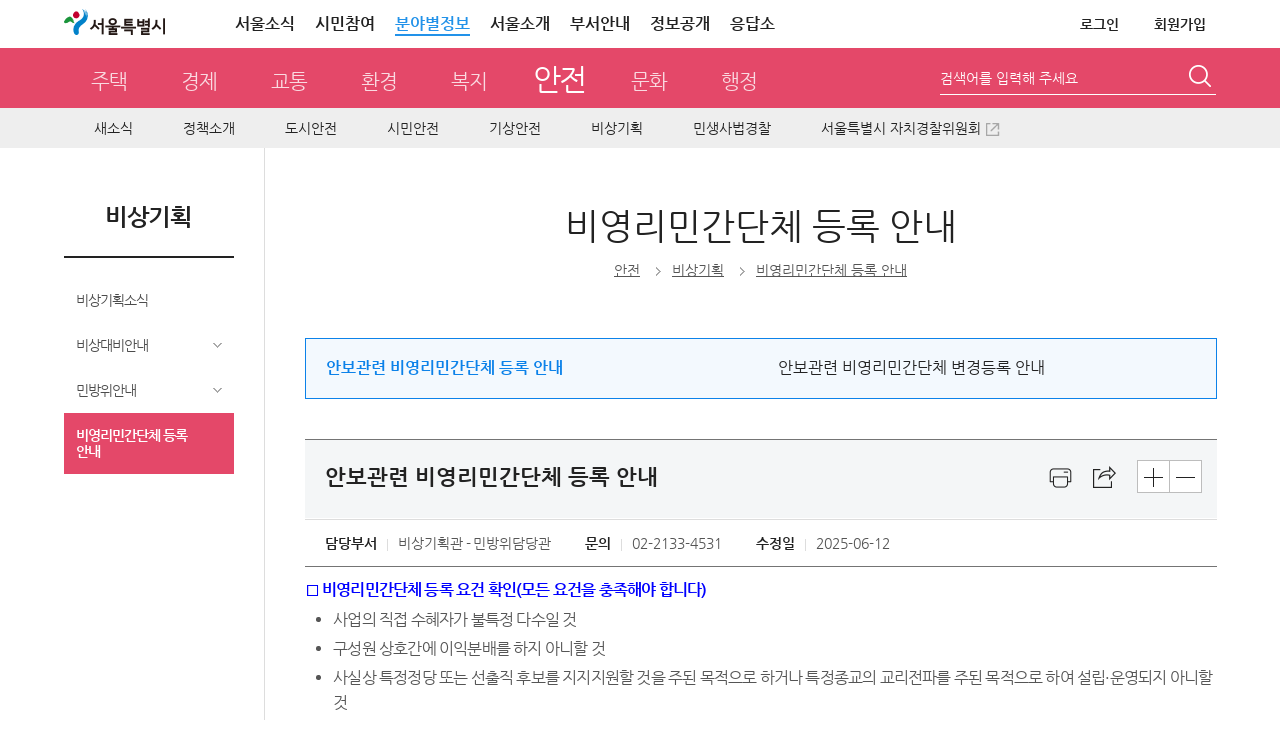

--- FILE ---
content_type: text/html; charset=UTF-8
request_url: https://news.seoul.go.kr/safe/archives/44404
body_size: 89548
content:


<!DOCTYPE HTML>
<html lang="ko">
    <head>
		<meta http-equiv="X-UA-Compatible" content="IE=edge" />
        <meta http-equiv="Content-Type" content="text/html; charset=UTF-8" />
       		<title>  안보관련 비영리민간단체 등록 안내 &lt; 안전 | 서울특별시</title>
		<link rel="profile" href="http://gmpg.org/xfn/11" />
		<link rel="stylesheet" type="text/css" media="all" href="https://news.seoul.go.kr/safe/wp-content/themes/seoul_safe/style.css?ver=260114_2" />
		<!--[if !IE]><!--><!-- // ie가 아닐때 -->
		<!--<![endif]-->
		<!--[if lt IE 10]>
		<link rel="stylesheet" type="text/css" media="all" href="https://news.seoul.go.kr/safe/wp-content/themes/seoul/css/wp_ie.css" />		
		<![endif]-->
		<!--[if IE 7]>
		<link rel="stylesheet" type="text/css" media="all" href="https://news.seoul.go.kr/safe/wp-content/themes/seoul/css/wp_ie7.css" />
		<![endif]-->

		<link rel="shortcut icon"     href="/favicon.ico">
		<link rel="icon"     href="/favicon.ico">
		<link rel="apple-touch-icon"   href="/favicon.ico" >

				        
                	<meta property="og:title" content="안보관련 비영리민간단체 등록 안내"/>
        	<meta property="og:description" content="안보관련 비영리민간단체 등록안내"/>

       						<meta property="og:image" content="https://news.seoul.go.kr/wp-content/themes/seoul/images/seoul_slogan.jpg" />				<meta property="og:image:width" content="600" />
				<meta property="og:image:height" content="315" />
			
		
		<script>var is_mobile=false;</script><script>var is_bunya=true;</script><meta name='robots' content='max-image-preview:large' />
	<style>img:is([sizes="auto" i], [sizes^="auto," i]) { contain-intrinsic-size: 3000px 1500px }</style>
			<script>
		var ajaxurl = 'https://news.seoul.go.kr/safe/wp-admin/admin-ajax.php';
		</script>
		<link rel='stylesheet' id='board-user-css' href='https://news.seoul.go.kr/safe/wp-content/plugins/seoul-board/css/user.css?ver1&#038;ver=6.8.2' type='text/css' media='all' />
<link rel='stylesheet' id='content-manager-user-style-css' href='https://news.seoul.go.kr/safe/wp-content/plugins/seoul-content-manager/css/user.css?ver=6.8.2' type='text/css' media='all' />
<link rel='stylesheet' id='current-location-css' href='https://news.seoul.go.kr/safe/wp-content/plugins/seoul-current-location/css/current-location-user.css?ver=6.8.2' type='text/css' media='all' />
<link rel='stylesheet' id='livere_css-css' href='https://news.seoul.go.kr/safe/wp-content/themes/seoul/pc_test.css?ver=6.8.2' type='text/css' media='all' />
<style id='classic-theme-styles-inline-css' type='text/css'>
/*! This file is auto-generated */
.wp-block-button__link{color:#fff;background-color:#32373c;border-radius:9999px;box-shadow:none;text-decoration:none;padding:calc(.667em + 2px) calc(1.333em + 2px);font-size:1.125em}.wp-block-file__button{background:#32373c;color:#fff;text-decoration:none}
</style>
<style id='global-styles-inline-css' type='text/css'>
:root{--wp--preset--aspect-ratio--square: 1;--wp--preset--aspect-ratio--4-3: 4/3;--wp--preset--aspect-ratio--3-4: 3/4;--wp--preset--aspect-ratio--3-2: 3/2;--wp--preset--aspect-ratio--2-3: 2/3;--wp--preset--aspect-ratio--16-9: 16/9;--wp--preset--aspect-ratio--9-16: 9/16;--wp--preset--color--black: #000000;--wp--preset--color--cyan-bluish-gray: #abb8c3;--wp--preset--color--white: #ffffff;--wp--preset--color--pale-pink: #f78da7;--wp--preset--color--vivid-red: #cf2e2e;--wp--preset--color--luminous-vivid-orange: #ff6900;--wp--preset--color--luminous-vivid-amber: #fcb900;--wp--preset--color--light-green-cyan: #7bdcb5;--wp--preset--color--vivid-green-cyan: #00d084;--wp--preset--color--pale-cyan-blue: #8ed1fc;--wp--preset--color--vivid-cyan-blue: #0693e3;--wp--preset--color--vivid-purple: #9b51e0;--wp--preset--gradient--vivid-cyan-blue-to-vivid-purple: linear-gradient(135deg,rgba(6,147,227,1) 0%,rgb(155,81,224) 100%);--wp--preset--gradient--light-green-cyan-to-vivid-green-cyan: linear-gradient(135deg,rgb(122,220,180) 0%,rgb(0,208,130) 100%);--wp--preset--gradient--luminous-vivid-amber-to-luminous-vivid-orange: linear-gradient(135deg,rgba(252,185,0,1) 0%,rgba(255,105,0,1) 100%);--wp--preset--gradient--luminous-vivid-orange-to-vivid-red: linear-gradient(135deg,rgba(255,105,0,1) 0%,rgb(207,46,46) 100%);--wp--preset--gradient--very-light-gray-to-cyan-bluish-gray: linear-gradient(135deg,rgb(238,238,238) 0%,rgb(169,184,195) 100%);--wp--preset--gradient--cool-to-warm-spectrum: linear-gradient(135deg,rgb(74,234,220) 0%,rgb(151,120,209) 20%,rgb(207,42,186) 40%,rgb(238,44,130) 60%,rgb(251,105,98) 80%,rgb(254,248,76) 100%);--wp--preset--gradient--blush-light-purple: linear-gradient(135deg,rgb(255,206,236) 0%,rgb(152,150,240) 100%);--wp--preset--gradient--blush-bordeaux: linear-gradient(135deg,rgb(254,205,165) 0%,rgb(254,45,45) 50%,rgb(107,0,62) 100%);--wp--preset--gradient--luminous-dusk: linear-gradient(135deg,rgb(255,203,112) 0%,rgb(199,81,192) 50%,rgb(65,88,208) 100%);--wp--preset--gradient--pale-ocean: linear-gradient(135deg,rgb(255,245,203) 0%,rgb(182,227,212) 50%,rgb(51,167,181) 100%);--wp--preset--gradient--electric-grass: linear-gradient(135deg,rgb(202,248,128) 0%,rgb(113,206,126) 100%);--wp--preset--gradient--midnight: linear-gradient(135deg,rgb(2,3,129) 0%,rgb(40,116,252) 100%);--wp--preset--font-size--small: 13px;--wp--preset--font-size--medium: 20px;--wp--preset--font-size--large: 36px;--wp--preset--font-size--x-large: 42px;--wp--preset--spacing--20: 0.44rem;--wp--preset--spacing--30: 0.67rem;--wp--preset--spacing--40: 1rem;--wp--preset--spacing--50: 1.5rem;--wp--preset--spacing--60: 2.25rem;--wp--preset--spacing--70: 3.38rem;--wp--preset--spacing--80: 5.06rem;--wp--preset--shadow--natural: 6px 6px 9px rgba(0, 0, 0, 0.2);--wp--preset--shadow--deep: 12px 12px 50px rgba(0, 0, 0, 0.4);--wp--preset--shadow--sharp: 6px 6px 0px rgba(0, 0, 0, 0.2);--wp--preset--shadow--outlined: 6px 6px 0px -3px rgba(255, 255, 255, 1), 6px 6px rgba(0, 0, 0, 1);--wp--preset--shadow--crisp: 6px 6px 0px rgba(0, 0, 0, 1);}:where(.is-layout-flex){gap: 0.5em;}:where(.is-layout-grid){gap: 0.5em;}body .is-layout-flex{display: flex;}.is-layout-flex{flex-wrap: wrap;align-items: center;}.is-layout-flex > :is(*, div){margin: 0;}body .is-layout-grid{display: grid;}.is-layout-grid > :is(*, div){margin: 0;}:where(.wp-block-columns.is-layout-flex){gap: 2em;}:where(.wp-block-columns.is-layout-grid){gap: 2em;}:where(.wp-block-post-template.is-layout-flex){gap: 1.25em;}:where(.wp-block-post-template.is-layout-grid){gap: 1.25em;}.has-black-color{color: var(--wp--preset--color--black) !important;}.has-cyan-bluish-gray-color{color: var(--wp--preset--color--cyan-bluish-gray) !important;}.has-white-color{color: var(--wp--preset--color--white) !important;}.has-pale-pink-color{color: var(--wp--preset--color--pale-pink) !important;}.has-vivid-red-color{color: var(--wp--preset--color--vivid-red) !important;}.has-luminous-vivid-orange-color{color: var(--wp--preset--color--luminous-vivid-orange) !important;}.has-luminous-vivid-amber-color{color: var(--wp--preset--color--luminous-vivid-amber) !important;}.has-light-green-cyan-color{color: var(--wp--preset--color--light-green-cyan) !important;}.has-vivid-green-cyan-color{color: var(--wp--preset--color--vivid-green-cyan) !important;}.has-pale-cyan-blue-color{color: var(--wp--preset--color--pale-cyan-blue) !important;}.has-vivid-cyan-blue-color{color: var(--wp--preset--color--vivid-cyan-blue) !important;}.has-vivid-purple-color{color: var(--wp--preset--color--vivid-purple) !important;}.has-black-background-color{background-color: var(--wp--preset--color--black) !important;}.has-cyan-bluish-gray-background-color{background-color: var(--wp--preset--color--cyan-bluish-gray) !important;}.has-white-background-color{background-color: var(--wp--preset--color--white) !important;}.has-pale-pink-background-color{background-color: var(--wp--preset--color--pale-pink) !important;}.has-vivid-red-background-color{background-color: var(--wp--preset--color--vivid-red) !important;}.has-luminous-vivid-orange-background-color{background-color: var(--wp--preset--color--luminous-vivid-orange) !important;}.has-luminous-vivid-amber-background-color{background-color: var(--wp--preset--color--luminous-vivid-amber) !important;}.has-light-green-cyan-background-color{background-color: var(--wp--preset--color--light-green-cyan) !important;}.has-vivid-green-cyan-background-color{background-color: var(--wp--preset--color--vivid-green-cyan) !important;}.has-pale-cyan-blue-background-color{background-color: var(--wp--preset--color--pale-cyan-blue) !important;}.has-vivid-cyan-blue-background-color{background-color: var(--wp--preset--color--vivid-cyan-blue) !important;}.has-vivid-purple-background-color{background-color: var(--wp--preset--color--vivid-purple) !important;}.has-black-border-color{border-color: var(--wp--preset--color--black) !important;}.has-cyan-bluish-gray-border-color{border-color: var(--wp--preset--color--cyan-bluish-gray) !important;}.has-white-border-color{border-color: var(--wp--preset--color--white) !important;}.has-pale-pink-border-color{border-color: var(--wp--preset--color--pale-pink) !important;}.has-vivid-red-border-color{border-color: var(--wp--preset--color--vivid-red) !important;}.has-luminous-vivid-orange-border-color{border-color: var(--wp--preset--color--luminous-vivid-orange) !important;}.has-luminous-vivid-amber-border-color{border-color: var(--wp--preset--color--luminous-vivid-amber) !important;}.has-light-green-cyan-border-color{border-color: var(--wp--preset--color--light-green-cyan) !important;}.has-vivid-green-cyan-border-color{border-color: var(--wp--preset--color--vivid-green-cyan) !important;}.has-pale-cyan-blue-border-color{border-color: var(--wp--preset--color--pale-cyan-blue) !important;}.has-vivid-cyan-blue-border-color{border-color: var(--wp--preset--color--vivid-cyan-blue) !important;}.has-vivid-purple-border-color{border-color: var(--wp--preset--color--vivid-purple) !important;}.has-vivid-cyan-blue-to-vivid-purple-gradient-background{background: var(--wp--preset--gradient--vivid-cyan-blue-to-vivid-purple) !important;}.has-light-green-cyan-to-vivid-green-cyan-gradient-background{background: var(--wp--preset--gradient--light-green-cyan-to-vivid-green-cyan) !important;}.has-luminous-vivid-amber-to-luminous-vivid-orange-gradient-background{background: var(--wp--preset--gradient--luminous-vivid-amber-to-luminous-vivid-orange) !important;}.has-luminous-vivid-orange-to-vivid-red-gradient-background{background: var(--wp--preset--gradient--luminous-vivid-orange-to-vivid-red) !important;}.has-very-light-gray-to-cyan-bluish-gray-gradient-background{background: var(--wp--preset--gradient--very-light-gray-to-cyan-bluish-gray) !important;}.has-cool-to-warm-spectrum-gradient-background{background: var(--wp--preset--gradient--cool-to-warm-spectrum) !important;}.has-blush-light-purple-gradient-background{background: var(--wp--preset--gradient--blush-light-purple) !important;}.has-blush-bordeaux-gradient-background{background: var(--wp--preset--gradient--blush-bordeaux) !important;}.has-luminous-dusk-gradient-background{background: var(--wp--preset--gradient--luminous-dusk) !important;}.has-pale-ocean-gradient-background{background: var(--wp--preset--gradient--pale-ocean) !important;}.has-electric-grass-gradient-background{background: var(--wp--preset--gradient--electric-grass) !important;}.has-midnight-gradient-background{background: var(--wp--preset--gradient--midnight) !important;}.has-small-font-size{font-size: var(--wp--preset--font-size--small) !important;}.has-medium-font-size{font-size: var(--wp--preset--font-size--medium) !important;}.has-large-font-size{font-size: var(--wp--preset--font-size--large) !important;}.has-x-large-font-size{font-size: var(--wp--preset--font-size--x-large) !important;}
:where(.wp-block-post-template.is-layout-flex){gap: 1.25em;}:where(.wp-block-post-template.is-layout-grid){gap: 1.25em;}
:where(.wp-block-columns.is-layout-flex){gap: 2em;}:where(.wp-block-columns.is-layout-grid){gap: 2em;}
:root :where(.wp-block-pullquote){font-size: 1.5em;line-height: 1.6;}
</style>
<link rel='stylesheet' id='common-jquery-ui-css' href='https://news.seoul.go.kr/safe/wp-content/plugins/seoul-common/css/smoothness/jquery-ui-1.8.12.custom.css?ver=6.8.2' type='text/css' media='all' />
<link rel='stylesheet' id='common-jquery-loadmask-css' href='https://news.seoul.go.kr/safe/wp-content/plugins/seoul-common/js/jquery-loadmask-0.4/jquery.loadmask.css?ver=6.8.2' type='text/css' media='all' />
<script type="text/javascript" src="https://news.seoul.go.kr/safe/wp-includes/js/jquery/jquery.min.js?ver=3.7.1" id="jquery-core-js"></script>
<script type="text/javascript" src="https://news.seoul.go.kr/safe/wp-includes/js/jquery/jquery-migrate.min.js?ver=3.4.1" id="jquery-migrate-js"></script>
<script type="text/javascript" id="tag_cloud_style_handle-js-extra">
/* <![CDATA[ */
var tag_cloud_style = {"style1":"font-size:10pt;color:#999999;","style2":"font-size:10pt;color:#888888;text-decoration:underline;","style3":"font-size:10pt;color:#777777;","style4":"font-size:10pt;color:#666666;font-weight:bold;"};
/* ]]&gt; */
</script>
<script type="text/javascript" src="https://news.seoul.go.kr/safe/wp-content/plugins/seoul-tag-cloud/js/user.js?ver=6.8.2" id="tag_cloud_style_handle-js"></script>
<script type="text/javascript" src="https://news.seoul.go.kr/safe/wp-content/plugins/seoul-board/js/jquery.boardTab.js?ver=6.8.2" id="board_user_tabs_script-js"></script>
<script type="text/javascript" src="https://news.seoul.go.kr/safe/wp-content/plugins/seoul-board/js/board-user.js?ver=6.8.2" id="board_user_script-js"></script>
<script type="text/javascript" src="https://news.seoul.go.kr/safe/wp-content/plugins/seoul-livere/js/livere8_lib.js?ver=6.8.2" id="livere_lib-js"></script>
<script type="text/javascript" src="https://news.seoul.go.kr/safe/wp-content/plugins/seoul-livere/js/message.js?ver=6.8.2" id="livere_widget-js"></script>
<script type="text/javascript" src="https://news.seoul.go.kr/safe/wp-content/plugins/seoul-scrap/js/jquery.cookie.js?ver=6.8.2" id="jquery-cookie-js"></script>
<script type="text/javascript" src="https://news.seoul.go.kr/safe/wp-content/plugins/seoul-scrap/js/clipboard.min.js?ver=1.1.1" id="zeroboard-js"></script>
<script type="text/javascript" src="https://news.seoul.go.kr/safe/wp-content/plugins/seoul-scrap/js/kakao.min.js?ver=6.8.2" id="scrap_script_kakao-js"></script>
<script type="text/javascript" id="scrap_script_new-js-extra">
/* <![CDATA[ */
var is_top_kakao = {"value":"1"};
var is_bottom_kakao = {"value":"1"};
var scrapAjax = {"ajaxurl":"https:\/\/news.seoul.go.kr\/safe\/wp-content\/plugins\/seoul-scrap\/ajax\/scrap_ajax.php","SCRAP_PLUGIN_DIR_URL":"https:\/\/news.seoul.go.kr\/safe\/wp-content\/plugins\/seoul-scrap\/","SNS_DOMAIN":"549ffee73e65b3eec5ca2dd21c4d55e8","ISMOBILE":""};
var PRINT_BTN_GLOBAL_VARS = {"print_plugin_url":"https:\/\/news.seoul.go.kr\/safe\/wp-content\/plugins\/seoul-scrap\/"};
/* ]]&gt; */
</script>
<script type="text/javascript" src="https://news.seoul.go.kr/safe/wp-content/plugins/seoul-scrap/js/scrap_script.js?ver=250501" id="scrap_script_new-js"></script>
<script type="text/javascript" src="https://news.seoul.go.kr/safe/wp-content/plugins/seoul-common/js/jquery-loadmask-0.4/jquery.loadmask.min.js?ver=6.8.2" id="common-jquery-loadmask-js"></script>
<script type="text/javascript" src="https://news.seoul.go.kr/safe/wp-content/plugins/seoul-common/js/seoul-common.js?ver=20180209" id="seoul-common-js"></script>
<link rel="EditURI" type="application/rsd+xml" title="RSD" href="https://news.seoul.go.kr/safe/xmlrpc.php?rsd" />
<link rel="canonical" href="https://news.seoul.go.kr/safe/archives/44404" />
<link rel='shortlink' href='https://news.seoul.go.kr/safe/?p=44404' />
<link rel="alternate" title="oEmbed (JSON)" type="application/json+oembed" href="https://news.seoul.go.kr/safe/wp-json/oembed/1.0/embed?url=https%3A%2F%2Fnews.seoul.go.kr%2Fsafe%2Farchives%2F44404" />
<link rel="alternate" title="oEmbed (XML)" type="text/xml+oembed" href="https://news.seoul.go.kr/safe/wp-json/oembed/1.0/embed?url=https%3A%2F%2Fnews.seoul.go.kr%2Fsafe%2Farchives%2F44404&#038;format=xml" />
		<meta name="description" content="안보관련 비영리민간단체 등록안내" />
<meta name="keywords" content="비영리민간단체" />
<link rel="stylesheet" media="all" href="https://news.seoul.go.kr/safe/wp-content/plugins/seoul-naver-map/naver-map.css" />	<script>
	/*function googleTranslateElementInit() {
		new google.translate.TranslateElement({pageLanguage: 'ko', includedLanguages: 'af,ar,az,be,bg,bn,ca,cs,cy,da,de,el,en,eo,es,et,eu,fa,fi,fr,ga,gl,gu,hi,hr,ht,hu,hy,id,is,it,iw,ja,ka,kn,la,lo,lt,lv,mk,ms,mt,nl,no,pl,pt,ro,ru,sk,sl,sq,sr,sv,sw,ta,te,th,tl,tr,uk,ur,vi,yi,zh-CN,zh-TW', layout: google.translate.TranslateElement.InlineLayout.SIMPLE, gaTrack: true, gaId: 'UA-38971359-1'}, 'google_translate_element');
	}*/
	</script>
			<meta property="dable:item_id" content="44404" />
		<meta property="og:url" content="https://news.seoul.go.kr/safe/archives/44404" />
        <meta property="article:section" content="안전"> <!-- 메인 카테고리 (필수) -->
		<!-- 아이템 작성일(ISO 8601) (필수) -->
		 <meta property="article:published_time" content="2025-06-12T09:29:41+09:00"> <!-- 예(한국시간 오후 1:20) 2015-07-17T13:20:00+09:00 -->
				<!--news.seoul.go.kr 20180817 kangyh S-->
		<!-- Dable 스크립트 시작 / 문의 http://dable.io --><script>(function(d,a,b,l,e,_) {d[b]=d[b]||function(){(d[b].q=d[b].q||[]).push(arguments)};e=a.createElement(l);e.async=1;e.charset='utf-8';e.src='//static.dable.io/dist/plugin.min.js';_=a.getElementsByTagName(l)[0];_.parentNode.insertBefore(e,_);})(window,document,'dable','script');dable('setService', 'seoul.go.kr/new');dable('sendLog');</script><!-- Dable 스크립트 종료 / 문의 http://dable.io -->
		<!-- Dable 스크립트 시작 / 문의 support@dable.io -->
		<!--news.seoul.go.kr 20180817 kangyh E-->
						

		<script type="text/javascript">
			var is_home = false;
		</script>
				<!-- 웹로그 태깅 S-->
		<script type="text/javascript">
			var _se_p4 = "안전>비영리민간단체 등록 안내"; //웹로그 태깅 메뉴명
			var _se_p6 = "https://news.seoul.go.kr/safe/archives/category/emergency-news_c1/emergency_nonprofit_private"; //웹로그 태깅 URL

			var category_name = "emergency_nonprofit_private"; //카테고리명
		</script>
		<!-- 웹로그 태깅 E-->
		<!-- 자바 본문의 높이를 이용하여 iframe 높이 자동 조절 s-->
		<script>
			if(window.addEventListener) {
				window.addEventListener('message', postMessageController, true);
			} else {
				window.attachEvent('onmessage', postMessageController);
			}

			function postMessageController(e) {
				//console.log(e.data);
				jQuery('#seoul_iframe').height(parseInt(e.data) + 102);
				//if(e.origin === "http://news.seoul.go.kr") {
				//	jQuery('#iframeName').height(parseInt(e.data) + 32);
				//	console.log(e.data);
				//}
			}
			//$.receiveMessage(function(e){
			//	console.log(e.data);
			//},"http://115.84.166.42");

			jQuery.download = function (url){
				if( url){
					jQuery('<form action="'+ url +'" method="post" target="_blank"></form>').appendTo('body').submit().remove();
				}
			};
		</script>
		<!-- 자바 본문의 높이를 이용하여 iframe 높이 자동 조절 e-->


		
		<script type="text/javascript" src="https://news.seoul.go.kr/safe/wp-content/themes/seoul/js/common.js?ver=20210217"></script>
		<script type="text/javascript" src="https://news.seoul.go.kr/safe/wp-content/themes/seoul/js/goService.js"></script>
		<!-- script type="text/javascript" src="//weblog.eseoul.go.kr/wlo/js/install.js" ></script-->
		<script type="text/javascript">
			var ajaxurl = "https://news.seoul.go.kr/safe/wp-content/themes/seoul/ajax/seoul-ajax.php";
			var current_url = 'http://news.seoul.go.kr/safe/archives/44404';
		</script>
		<style>
			.sib-lst-type-basic-tablet-hidden {width:60%;}
		</style>

		<!-- Google tag (gtag.js) -->
		<script async src="https://www.googletagmanager.com/gtag/js?id=G-YF59KRM6NR"></script>

		<script>
		  window.dataLayer = window.dataLayer || [];
		  function gtag(){dataLayer.push(arguments);}
		  gtag('js', new Date());
		  gtag('config', 'G-YF59KRM6NR');
		</script>
    </head>
	<!-- <body style="background: url(https://news.seoul.go.kr/safe/wp-content/themes/seoul/images/common/bg_header01.gif) repeat-x 0 0;"> -->
	<body itemscope itemtype="https://schema.org/WebPage">
		<input type="hidden" name="current_time" value="January 21, 2026 23:48:14" data-time="current_time">
		<h1 class="invisible">안전분야 누리집 - 서울특별시</h1>
		<h2 class="invisible">컨텐츠 건너뛰기</h2>
			    <div id="skipNavi">
			<ul>
				<li><a href="#sub_centent">본문으로 건너뛰기</a></li>
				<li><a href="#gnb_sec">주메뉴로 건너뛰기</a></li>
								<li><a href="#lnb">서브메뉴로 건너뛰기</a></li>
							</ul>
		</div>
		<div id="wrapper" class="safe">
						<!--<div class="floating_ban"><a href="http://gov.seoul.go.kr/archives/36318" title="새창열림" target="_blank"><img src="http://www.seoul.go.kr/event/mileage/images/floating_ban.gif" alt="sns 공유하고 마일리지 적립하자" /></a></div>-->
						<!-- 공통 헤더 common플러그인 include.php에서 로드 -->
							
		<div id="head" class="safe">
			<!-- global -->

			<!-- top-area -->
			<div class="top-area">
				<div class="inner">
					<h1 class="logo"><a href="https://www.seoul.go.kr/?tr_code=gnb_seoul" title="서울특별시 홈으로 이동"><span class="sr-only">서울특별시</span></a></h1>
					<div class="gnb pc-view">
						<ul class="clfix">
							<li><a href="https://www.seoul.go.kr/realmnews/in/list.do?tr_code=gnb_news">서울소식</a></li>
							<li><a href="https://www.seoul.go.kr/citizen/citizen.do?top_menu05">시민참여</a></li>
							<li class="on"><a href="//news.seoul.go.kr/" target="_blank">분야별정보</a></li>
							<li><a href="https://www.seoul.go.kr/seoul/seoul.do?tr_code=top_menu04">서울소개</a></li>
							<li><a href="//org.seoul.go.kr?tr_code=top_menu06">부서안내</a></li>
							<!-- <li><a href="https://www.seoul.go.kr/seoul/newoffice.do?tr_code=top_menu07">청사안내</a></li> -->
							<li><a href="//opengov.seoul.go.kr" target="_blank" title="새창열림">정보공개</a></li>
							<li><a href="//eungdapso.seoul.go.kr" target="_blank" title="새창열림">응답소</a></li>
						</ul>
						<ul class="clfix other">
																				<li><a href="https://www.seoul.go.kr/member/userlogin/loginCheck.do?tr_code=top_menu01&refresh_url=http://news.seoul.go.kr/safe/archives/44404" class="txt-logout">로그인</a></li>
							<li><a href="https://www.seoul.go.kr/member/join/regist01.do?tr_code=top_menu07">회원가입</a></li>
							
							<!-- <li><a href="https://citizen.seoul.kr?tr_code=top_menu03" target="_blank" title="새창열림">전자우편</a></li> -->
							<!-- <li><a href="javascript:void(0)" onclick="checkMailUserYn();return false;">전자우편</a></li>-->
							
							
							<!--분야별 정보 내용,스크립트 2018-07-23 추가 주미숙-->
							<!-- <li class="info_cate"><a href="#none">분야정보</a>
								<section class="info_detail">
										<h2 class="info_tit_h1">분야별 정보<button class="btn_close"></button></h2>
										<ul>
												<li class="house">
														<p class="m_tit"><a href="http://news.seoul.go.kr/citybuild/?tr_code=gnb_more">주택</a></p>
												</li>
												<li class="economy">
														<p class="m_tit"><a href="http://news.seoul.go.kr/economy/?tr_code=gnb_more">경제</a></p>
												</li>
												<li class="traffic">
														<p class="m_tit"><a href="http://news.seoul.go.kr/traffic/?tr_code=gnb_more">교통</a></p>
												</li>
												<li class="environment">
														<p class="m_tit"><a href="http://news.seoul.go.kr/env/?tr_code=gnb_more">환경</a></p>
												</li>
												<li class="welfare">
														<p class="m_tit"><a href="http://news.seoul.go.kr/welfare/?tr_code=gnb_more">복지</a></p>
												</li>
												<li class="safty">
														<p class="m_tit"><a href="http://news.seoul.go.kr/safe/?tr_code=gnb_more">안전</a></p>
												</li>
												<li class="culture">
														<p class="m_tit"><a href="http://news.seoul.go.kr/culture/?tr_code=gnb_more">문화</a></p>
												</li>
												<li class="work">
														<p class="m_tit"><a href="http://news.seoul.go.kr/gov/?tr_code=gnb_more">행정</a></p>
												</li>
										</ul>
										<p class="view_all"><a href="https://www.seoul.go.kr/service/all.do" target="_blank">서비스 전체보기</a></p>
								</section>
							</li> -->
						</ul>
					</div>
				</div>
			</div>
			<!-- //top-area -->
			<script>
				jQuery(function($){
					$('.top-area .info_cate>a').click(function(e){
						e.preventDefault();
						$('.top-area .info_detail').toggleClass('on');
					});

					$('.top-area .info_detail .btn_close').click(function(e){
						e.preventDefault();
						$('.top-area .info_detail').removeClass('on');
					});

					/* 전자우편 종료 */
					$('.btn-stmail').on('mouseenter', function(){
						$('.stmail-layer').css('display', 'block');
					});
					$('.btn-stmail').on('mouseleave', function(){
						$('.stmail-layer').css('display', 'none');
					})
				});

				function checkMailUserYn(){
					var delYN='N'; //메일 삭제 여부 쿠키값
					var islogin='N'; //로그인 여부
					var pk = ''; //회원정보 pk 쿠키값
					var openNewWindow;
					if(islogin == "Y"){
						//if(delYN=="Y"){
						//	alert("서울시 전자우편을 사용하지 않는 통합회원 계정으로\n서울시 전자우편 서비스 이용이 불가합니다.\n\nⓘ 서울시 전자우편 신규 생성 종료: 2025. 2. 27. 18:00부터 시행");
						//	return;
						//}else if(delYN == "N"){
							openNewWindow=window.open("about:blank");
							openNewWindow.location.href="https://citizen.seoul.kr?tr_code=top_menu03";
						//}	
					}else{
						openNewWindow=window.open("about:blank");
						openNewWindow.location.href="https://www.seoul.go.kr/member/userlogin/loginCheck.do?SITE_GB=GB002&refresh_url=https://citizen.seoul.kr";
					}
				};
			</script>

			<!-- // global -->
			<!-- gnb_part -->
			<div id="gnb_part">
				<!-- title_sec  -->
				<div class="title_sec title_sec_new">
					<h2 class="safe invisible">안전</h2>
					<ul class="gnb_part_list">
						<li><a href="https://news.seoul.go.kr/citybuild" >주택</a></li>
						<li><a href="https://news.seoul.go.kr/economy" >경제</a></li>
						<li><a href="https://news.seoul.go.kr/traffic" >교통</a></li>
						<li><a href="https://news.seoul.go.kr/env" >환경</a></li>
						<li><a href="https://news.seoul.go.kr/welfare" >복지</a></li>
						<li><a href="https://news.seoul.go.kr/safe" class="current">안전</a></li>
						<li><a href="https://news.seoul.go.kr/culture" >문화</a></li>
						<li><a href="https://news.seoul.go.kr/gov" >행정</a></li>
					</ul>
				</div>
				<!-- search -->
				<div id="search">
					<!--form name="frmMainTopSearch" action="http://gov.seoul.go.kr/search/search.php" target="_blank" accept-charset="euc-kr" onsubmit="submitUtf8toEuckr(this.form);" >
					<form name="frmMainTopSearch" action="/" method="get"-->
					<form method="get" class="search-form" action="https://news.seoul.go.kr/safe/">
						<!--input name="sear_type" id="srch_type" type="hidden" value="0"/>
	                	<input name="sear_cont" id="srch_cont" type="hidden" value="0"/-->
						<fieldset>
							<legend>통합검색</legend>
							<div class="searchbox">
								<span class="search_type">
									<!--
									<label class="invisible" for="searchCate">검색 구분 선택</label>
									<select id="searchCate" name="searchCate">
										<option value="0">통합검색</option>
										<option value="1">직원검색</option>
										<option value="2">업무검색</option>
									</select>
									-->
								</span>
								<!--<label class="invisible" for="query">검색어 입력폼</label>-->
								<label class="lb-title" for="s">검색어를 입력해 주세요</label>
								<input type="text" name="s" id="s" value=""  title="검색어를 입력해 주세요" />
							</div>
							<button type="submit"><span class="invisible">검색</span></button>
						</fieldset>
					</form>
				</div>
				<!--// search -->
			</div>
			<!--// gnb_part -->

					<!-- gnb start -->
			<!-- gnb_sec -->
<div id="gnb_sec" class="gnb_safe">

	<ul id="menu-main_menu-1" class="mdept"><li class="menu-item menu-item-type-post_type menu-item-object-page menu-item-54836"><a href="https://news.seoul.go.kr/safe/news-all">새소식</a></li>
<li class="menu-item menu-item-type-post_type menu-item-object-page menu-item-has-children menu-item-511635"><a href="https://news.seoul.go.kr/safe/policy-introduce">정책소개</a>
<div class="depth2"><ul class="sdept gnb-2depth menu-tree-depth2">
	<li class="menu-item menu-item-type-taxonomy menu-item-object-category menu-item-511636"><a href="https://news.seoul.go.kr/safe/archives/category/safe-policy_c1/major-policy-plan-n1">주요업무계획</a></li>
</ul></div>
</li>
<li class="menu-item menu-item-type-post_type menu-item-object-page menu-item-has-children menu-item-9021"><a href="https://news.seoul.go.kr/safe/safety">도시안전</a>
<div class="depth2"><ul class="sdept gnb-2depth menu-tree-depth2">
	<li class="menu-item menu-item-type-taxonomy menu-item-object-category menu-item-511772"><a href="https://news.seoul.go.kr/safe/archives/category/safety-news_c1/safety_news-news-n1">안전소식</a></li>
	<li class="menu-item menu-item-type-post_type menu-item-object-page menu-item-has-children menu-item-45935"><a href="https://news.seoul.go.kr/safe/safety-sinmungo">도시안전사업</a>
	<div class="depth3"><ul class="sdept gnb-3depth menu-tree-depth3">
		<li class="menu-item menu-item-type-post_type menu-item-object-page menu-item-32847"><a href="https://news.seoul.go.kr/safe/safety-sinmungo">안전신고 포상제</a></li>
		<li class="menu-item menu-item-type-taxonomy menu-item-object-category menu-item-8777"><a href="https://news.seoul.go.kr/safe/archives/category/safety-news_c1/safety_services_c1/safety_services_child">어린이 놀이시설 안전관리</a></li>
		<li class="menu-item menu-item-type-taxonomy menu-item-object-category menu-item-8776"><a href="https://news.seoul.go.kr/safe/archives/category/safety-news_c1/safety_services_c1/safety_services_diagnosis">안전진단전문기관등록</a></li>
		<li class="menu-item menu-item-type-taxonomy menu-item-object-category menu-item-8773"><a href="https://news.seoul.go.kr/safe/archives/category/safety-news_c1/safety_services_c1/safety_services_building">건설업 관리</a></li>
		<li class="menu-item menu-item-type-custom menu-item-object-custom menu-item-516072"><a target="_blank" href="https://safecity.seoul.go.kr/">서울안전누리</a></li>
		<li class="menu-item menu-item-type-taxonomy menu-item-object-category menu-item-8782"><a href="https://news.seoul.go.kr/safe/archives/category/safety-news_c1/sfety_data_life-n2">안전 자료실</a></li>
	</ul></div>
</li>
	<li class="menu-item menu-item-type-taxonomy menu-item-object-category menu-item-has-children menu-item-8759"><a href="https://news.seoul.go.kr/safe/archives/category/safety-news_c1/safety_bridge_c1">도로교량안전사업</a>
	<div class="depth3"><ul class="sdept gnb-3depth menu-tree-depth3">
		<li class="display-none menu-item menu-item-type-taxonomy menu-item-object-category menu-item-511795"><a href="https://news.seoul.go.kr/safe/archives/category/safety-news_c1/safety_bridge_c1/road-bridge-news-n1">도로교량 새소식</a></li>
		<li class="menu-item menu-item-type-taxonomy menu-item-object-category menu-item-8761"><a href="https://news.seoul.go.kr/safe/archives/category/safety-news_c1/safety_bridge_c1/safety_bridge_road">도로계획</a></li>
		<li class="menu-item menu-item-type-taxonomy menu-item-object-category menu-item-8762"><a href="https://news.seoul.go.kr/safe/archives/category/safety-news_c1/safety_bridge_c1/safety_bridge_roadmanage">도로관리</a></li>
		<li class="menu-item menu-item-type-taxonomy menu-item-object-category menu-item-8763"><a href="https://news.seoul.go.kr/safe/archives/category/safety-news_c1/safety_bridge_c1/safety_bridge_facility">도로시설물 관리</a></li>
		<li class="menu-item menu-item-type-taxonomy menu-item-object-category menu-item-8760"><a href="https://news.seoul.go.kr/safe/archives/category/safety-news_c1/safety_bridge_c1/safety_bridge_manage">교량관리</a></li>
		<li class="menu-item menu-item-type-post_type menu-item-object-page menu-item-21327"><a href="https://news.seoul.go.kr/safe/asphalt">도로관리 자료실</a></li>
	</ul></div>
</li>
	<li class="menu-item menu-item-type-taxonomy menu-item-object-category menu-item-has-children menu-item-511759"><a href="https://news.seoul.go.kr/safe/archives/category/safety-news_c1/sidewalk_c1/sidewalk_service">보도관리</a>
	<div class="depth3"><ul class="sdept gnb-3depth menu-tree-depth3">
		<li class="menu-item menu-item-type-taxonomy menu-item-object-category menu-item-511761"><a href="https://news.seoul.go.kr/safe/archives/category/safety-news_c1/sidewalk_c1/sidewalk_service">보도 환경 개선사업</a></li>
		<li class="menu-item menu-item-type-taxonomy menu-item-object-category menu-item-511760"><a href="https://news.seoul.go.kr/safe/archives/category/safety-news_c1/sidewalk_c1/sidewalk_notification">보도블록 정보</a></li>
		<li class="menu-item menu-item-type-post_type menu-item-object-page menu-item-511766"><a href="https://news.seoul.go.kr/safe/sidewalk-data">보도블록 자료실</a></li>
	</ul></div>
</li>
</ul></div>
</li>
<li class="menu-item menu-item-type-taxonomy menu-item-object-category menu-item-has-children menu-item-506115"><a href="https://news.seoul.go.kr/safe/archives/category/citizen-safety-c1/insurance-c1/insurance-information">시민안전</a>
<div class="depth2"><ul class="sdept gnb-2depth menu-tree-depth2">
	<li class="menu-item menu-item-type-taxonomy menu-item-object-category menu-item-has-children menu-item-506112"><a href="https://news.seoul.go.kr/safe/archives/category/citizen-safety-c1/insurance-c1/insurance-information">서울시민안전보험</a>
	<div class="depth3"><ul class="sdept gnb-3depth menu-tree-depth3">
		<li class="menu-item menu-item-type-taxonomy menu-item-object-category menu-item-506114"><a href="https://news.seoul.go.kr/safe/archives/category/citizen-safety-c1/insurance-c1/insurance-information">서울시민안전보험 안내</a></li>
		<li class="qna menu-item menu-item-type-post_type menu-item-object-page menu-item-506185"><a href="https://news.seoul.go.kr/safe/insurance-qna">서울시민안전보험 Q&A</a></li>
		<li class="menu-item menu-item-type-post_type menu-item-object-page menu-item-510808"><a href="https://news.seoul.go.kr/safe/safe-insurance-status">구민안전보험 운영현황</a></li>
	</ul></div>
</li>
	<li class="menu-item menu-item-type-post_type menu-item-object-page menu-item-has-children menu-item-513265"><a href="https://news.seoul.go.kr/safe/punishment-outline">중대재해처벌법</a>
	<div class="depth3"><ul class="sdept gnb-3depth menu-tree-depth3">
		<li class="menu-item menu-item-type-post_type menu-item-object-page menu-item-512880"><a href="https://news.seoul.go.kr/safe/punishment-outline">중대재해처벌법 개요</a></li>
		<li class="menu-item menu-item-type-taxonomy menu-item-object-category menu-item-512878"><a href="https://news.seoul.go.kr/safe/archives/category/citizen-safety-c1/accident_punishment/accident_punishment_contents">중대재해처벌법 주요내용</a></li>
		<li class="menu-item menu-item-type-post_type menu-item-object-page menu-item-512879"><a href="https://news.seoul.go.kr/safe/punishment-qna">중대재해처벌법 Q&A</a></li>
		<li class="menu-item menu-item-type-taxonomy menu-item-object-category menu-item-513106"><a href="https://news.seoul.go.kr/safe/archives/category/citizen-safety-c1/accident_punishment/accident_punishment_promo-n1">중대재해처벌법 자료실</a></li>
	</ul></div>
</li>
</ul></div>
</li>
<li class="menu-item menu-item-type-custom menu-item-object-custom menu-item-has-children menu-item-54851"><a href="http://news.seoul.go.kr/safe/whather_express">기상안전</a>
<div class="depth2"><ul class="sdept gnb-2depth menu-tree-depth2">
	<li class="menu-item menu-item-type-post_type menu-item-object-page menu-item-54848"><a href="https://news.seoul.go.kr/safe/whather_express">기상특보</a></li>
	<li class="menu-item menu-item-type-post_type menu-item-object-page menu-item-54861"><a href="https://news.seoul.go.kr/safe/disaster_action_tip">재난행동요령</a></li>
</ul></div>
</li>
<li class="menu-item menu-item-type-post_type menu-item-object-page menu-item-has-children menu-item-500039"><a href="https://news.seoul.go.kr/safe/emergency">비상기획</a>
<div class="depth2"><ul class="sdept gnb-2depth menu-tree-depth2">
	<li class="menu-item menu-item-type-taxonomy menu-item-object-category menu-item-511800"><a href="https://news.seoul.go.kr/safe/archives/category/emergency-news_c1/emergency_news-news-n1">비상기획소식</a></li>
	<li class="menu-item menu-item-type-taxonomy menu-item-object-category menu-item-has-children menu-item-9647"><a href="https://news.seoul.go.kr/safe/archives/category/emergency-news_c1/emergency_info_c1">비상대비안내</a>
	<div class="depth3"><ul class="sdept gnb-3depth menu-tree-depth3">
		<li class="menu-item menu-item-type-taxonomy menu-item-object-category menu-item-9416"><a href="https://news.seoul.go.kr/safe/archives/category/emergency-news_c1/emergency_info_c1/emergency_info_training">비상대비훈련</a></li>
		<li class="menu-item menu-item-type-taxonomy menu-item-object-category menu-item-9417"><a href="https://news.seoul.go.kr/safe/archives/category/emergency-news_c1/emergency_info_c1/emergency_info_eulji">을지연습</a></li>
		<li class="menu-item menu-item-type-taxonomy menu-item-object-category menu-item-9648"><a href="https://news.seoul.go.kr/safe/archives/category/emergency-news_c1/emergency_info_c1/emergency_info_chongmu">충무훈련</a></li>
		<li class="menu-item menu-item-type-taxonomy menu-item-object-category menu-item-9649"><a href="https://news.seoul.go.kr/safe/archives/category/emergency-news_c1/emergency_info_c1/emergency_info_combination">통합방위훈련</a></li>
		<li class="menu-item menu-item-type-taxonomy menu-item-object-category menu-item-8792"><a href="https://news.seoul.go.kr/safe/archives/category/emergency-news_c1/emergency_info_c1/emergency_data_guide-n2">비상시행동요령</a></li>
	</ul></div>
</li>
	<li class="menu-item menu-item-type-taxonomy menu-item-object-category menu-item-has-children menu-item-8785"><a href="https://news.seoul.go.kr/safe/archives/category/emergency-news_c1/emergency_defense_c1">민방위안내</a>
	<div class="depth3"><ul class="sdept gnb-3depth menu-tree-depth3">
		<li class="menu-item menu-item-type-taxonomy menu-item-object-category menu-item-8788"><a href="https://news.seoul.go.kr/safe/archives/category/emergency-news_c1/emergency_defense_c1/emergency_defense_intro">민방위</a></li>
		<li class="menu-item menu-item-type-taxonomy menu-item-object-category menu-item-8786"><a href="https://news.seoul.go.kr/safe/archives/category/emergency-news_c1/emergency_defense_c1/emergency_defense_training">민방위교육및훈련</a></li>
		<li class="menu-item menu-item-type-taxonomy menu-item-object-category menu-item-8787"><a href="https://news.seoul.go.kr/safe/archives/category/emergency-news_c1/emergency_defense_c1/emergency_defense_safetyzone">민방위대피소</a></li>
		<li class="menu-item menu-item-type-taxonomy menu-item-object-category menu-item-8789"><a href="https://news.seoul.go.kr/safe/archives/category/emergency-news_c1/emergency_defense_c1/emergency_defense_weapons">화생방</a></li>
		<li class="menu-item menu-item-type-taxonomy menu-item-object-category menu-item-8791"><a href="https://news.seoul.go.kr/safe/archives/category/emergency-news_c1/emergency_defense_c1/emergency_data_defense-n2">민방위관련자료</a></li>
	</ul></div>
</li>
	<li class="menu-item menu-item-type-taxonomy menu-item-object-category current-post-ancestor current-menu-parent current-post-parent menu-item-54867"><a href="https://news.seoul.go.kr/safe/archives/category/emergency-news_c1/emergency_nonprofit_private">비영리민간단체 등록 안내</a></li>
</ul></div>
</li>
<li class="menu-item menu-item-type-post_type menu-item-object-page menu-item-has-children menu-item-511810"><a href="https://news.seoul.go.kr/safe/police">민생사법경찰</a>
<div class="depth2"><ul class="sdept gnb-2depth menu-tree-depth2">
	<li class="menu-item menu-item-type-taxonomy menu-item-object-category menu-item-511807"><a href="https://news.seoul.go.kr/safe/archives/category/police-news_c1/police_news-news-n1">민생사법경찰 소식</a></li>
	<li class="menu-item menu-item-type-taxonomy menu-item-object-category menu-item-511779"><a href="https://news.seoul.go.kr/safe/archives/category/police-news_c1/police-result-hongbo-n1">민생사법경찰 홍보</a></li>
	<li class="menu-item menu-item-type-post_type menu-item-object-page menu-item-49718"><a href="https://news.seoul.go.kr/safe/public_cop_intro">민생사법경찰 소개</a></li>
	<li class="menu-item menu-item-type-post_type menu-item-object-page menu-item-has-children menu-item-515479"><a href="https://news.seoul.go.kr/safe/door_to_door_sales">민생사법경찰 직무범위</a>
	<div class="depth3"><ul class="sdept gnb-3depth menu-tree-depth3">
		<li class="menu-item menu-item-type-post_type menu-item-object-page menu-item-515470"><a href="https://news.seoul.go.kr/safe/door_to_door_sales">방문판매</a></li>
		<li class="menu-item menu-item-type-post_type menu-item-object-page menu-item-515482"><a href="https://news.seoul.go.kr/safe/mutual_aid">할부거래</a></li>
		<li class="menu-item menu-item-type-post_type menu-item-object-page menu-item-515467"><a href="https://news.seoul.go.kr/safe/loan_businiess">대부업</a></li>
		<li class="menu-item menu-item-type-post_type menu-item-object-page menu-item-515471"><a href="https://news.seoul.go.kr/safe/real_estate">부동산</a></li>
		<li class="menu-item menu-item-type-post_type menu-item-object-page menu-item-515483"><a href="https://news.seoul.go.kr/safe/trademark_infringement">상표권침해</a></li>
		<li class="menu-item menu-item-type-post_type menu-item-object-page menu-item-515484"><a href="https://news.seoul.go.kr/safe/public_health">공중위생·위생용품</a></li>
		<li class="menu-item menu-item-type-post_type menu-item-object-page menu-item-515468"><a href="https://news.seoul.go.kr/safe/animal_proction">동물보호</a></li>
		<li class="menu-item menu-item-type-post_type menu-item-object-page menu-item-515485"><a href="https://news.seoul.go.kr/safe/sociality_welfare">사회복지</a></li>
		<li class="menu-item menu-item-type-post_type menu-item-object-page menu-item-515478"><a href="https://news.seoul.go.kr/safe/youth_protection">청소년보호</a></li>
		<li class="menu-item menu-item-type-post_type menu-item-object-page menu-item-515473"><a href="https://news.seoul.go.kr/safe/food_hygiene">식품위생</a></li>
		<li class="menu-item menu-item-type-post_type menu-item-object-page menu-item-515474"><a href="https://news.seoul.go.kr/safe/origin_indication">원산지표시</a></li>
		<li class="menu-item menu-item-type-post_type menu-item-object-page menu-item-515486"><a href="https://news.seoul.go.kr/safe/greenbelt">개발제한구역보호</a></li>
		<li class="menu-item menu-item-type-post_type menu-item-object-page menu-item-515472"><a href="https://news.seoul.go.kr/safe/oil">석유</a></li>
		<li class="menu-item menu-item-type-post_type menu-item-object-page menu-item-515469"><a href="https://news.seoul.go.kr/safe/unregistered_car">무등록 자동차정비</a></li>
		<li class="menu-item menu-item-type-post_type menu-item-object-page menu-item-515481"><a href="https://news.seoul.go.kr/safe/environment">환경</a></li>
		<li class="menu-item menu-item-type-post_type menu-item-object-page menu-item-515475"><a href="https://news.seoul.go.kr/safe/medical_law">의료 및 정신건강시설</a></li>
		<li class="menu-item menu-item-type-post_type menu-item-object-page menu-item-515476"><a href="https://news.seoul.go.kr/safe/medical_device">의료기기</a></li>
		<li class="menu-item menu-item-type-post_type menu-item-object-page menu-item-515477"><a href="https://news.seoul.go.kr/safe/medicine">의약</a></li>
		<li class="menu-item menu-item-type-post_type menu-item-object-page menu-item-515480"><a href="https://news.seoul.go.kr/safe/cosmetics">화장품</a></li>
	</ul></div>
</li>
	<li class="menu-item menu-item-type-post_type menu-item-object-page menu-item-has-children menu-item-515465"><a href="https://news.seoul.go.kr/safe/door_to_door_sales_violations">주요 추진성과</a>
	<div class="depth3"><ul class="sdept gnb-3depth menu-tree-depth3">
		<li class="menu-item menu-item-type-post_type menu-item-object-page menu-item-515456"><a href="https://news.seoul.go.kr/safe/door_to_door_sales_violations">다단계·방문판매 및 할부거래 불법 영업행위 수사</a></li>
		<li class="menu-item menu-item-type-post_type menu-item-object-page menu-item-515455"><a href="https://news.seoul.go.kr/safe/loan_sharking_violations">경제적 취약계층 대상 불법 대부행위 수사</a></li>
		<li class="menu-item menu-item-type-post_type menu-item-object-page menu-item-515459"><a href="https://news.seoul.go.kr/safe/real_estate-violations">부동산 불법행위 수사</a></li>
		<li class="menu-item menu-item-type-post_type menu-item-object-page menu-item-515461"><a href="https://news.seoul.go.kr/safe/trademark-violations">상표권 침해(위조상품) 행위 수사</a></li>
		<li class="menu-item menu-item-type-post_type menu-item-object-page menu-item-515457"><a href="https://news.seoul.go.kr/safe/public_health_violations">보건분야(공중위생) 위법행위 수사</a></li>
		<li class="menu-item menu-item-type-post_type menu-item-object-page menu-item-515458"><a href="https://news.seoul.go.kr/safe/animal_proction_violations">보건분야(동물보호) 위법행위 수사</a></li>
		<li class="menu-item menu-item-type-post_type menu-item-object-page menu-item-515460"><a href="https://news.seoul.go.kr/safe/welfare_law-violations">사회복지사업 위반행위 수사</a></li>
		<li class="menu-item menu-item-type-post_type menu-item-object-page menu-item-515464"><a href="https://news.seoul.go.kr/safe/youth_harmful_environment">청소년 유해환경(매체·약물·업소) 수사</a></li>
		<li class="menu-item menu-item-type-post_type menu-item-object-page menu-item-515462"><a href="https://news.seoul.go.kr/safe/food_violations">식품 제조·유통, 원산지 불법행위 수사</a></li>
		<li class="menu-item menu-item-type-post_type menu-item-object-page menu-item-515454"><a href="https://news.seoul.go.kr/safe/greenbelt_damage">개발제한보호구역 훼손 수사</a></li>
		<li class="menu-item menu-item-type-post_type menu-item-object-page menu-item-515466"><a href="https://news.seoul.go.kr/safe/environment_violations">환경분야(대기·수질·석유·자동차) 위법행위 수사</a></li>
		<li class="menu-item menu-item-type-post_type menu-item-object-page menu-item-515463"><a href="https://news.seoul.go.kr/safe/pharmaceutical_violations">의약분야(의약·화장품·의료기기·의료 및 정신건강시설) 위법행위 수사</a></li>
	</ul></div>
</li>
	<li class="menu-item menu-item-type-post_type menu-item-object-page menu-item-49883"><a href="https://news.seoul.go.kr/safe/police_faq">피해예방사례</a></li>
	<li class="menu-item menu-item-type-custom menu-item-object-custom menu-item-517084"><a target="_blank" href="https://eungdapso.seoul.go.kr/req/crime/crime.do">범죄신고센터</a></li>
</ul></div>
</li>
<li class="menu-item menu-item-type-custom menu-item-object-custom menu-item-510245"><a target="_blank" href="https://gov.seoul.go.kr/apc/">서울특별시 자치경찰위원회</a></li>
</ul></div>
<!-- //gnb_menu -->


<script>
	var menuData = new Array();

</script>			<!-- // gnb start -->
		</div>
				<h2 class="invisible">주메뉴</h2>
			<!-- full gnb start(분야별 전체) -->
					<div id="AllBox" class="gnbsingle" style="display: none;">
			<div id="gm_6" class="gmbox">
	            <ul class="infotype">
	                <li class="infotype_2"><a class="On" href="http://welfare.seoul.go.kr"><span class="icon"></span><span class="txt">복지&middot;어르신<span class="brtag"><span>&middot;</span>장애인</span></span></a></li>
	                <li class="infotype_1"><a class="On" href="http://woman.seoul.go.kr"><span class="icon"></span><span class="txt">여성&middot;보육<span class="brtag"><span>&middot;</span>아동청소년</span></span></a></li>
	                <li class="infotype_4"><a class="On" href="http://economy.seoul.go.kr"><span class="icon"></span><span class="txt">경제&middot;일자리</span></a></li>
	                <li class="infotype_8"><a class="On" href="http://safe.seoul.go.kr"><span class="icon"></span><span class="txt">안전&middot;소방<span class="brtag"><span>&middot;</span>민방위</span></span></a></li>
	                <li class="infotype_9"><a class="On" href="http://citybuild.seoul.go.kr"><span class="icon"></span><span class="txt">주택&middot;도시계획<span class="brtag"><span>&middot;</span>부동산&middot;마곡사업</span></span></a></li>
	                <li class="infotype_6"><a class="On" href="http://env.seoul.go.kr "><span class="icon"></span><span class="txt">환경&middot;공원<span class="brtag"><span>&middot;</span>상수도</span></span></a></li>
	                <li class="infotype_7"><a class="On" href="http://sculture.seoul.go.kr"><span class="icon"></span><span class="txt">문화&middot;관광<span class="brtag"><span>&middot;</span>체육</span></span></a></li>
					<li class="infotype_3"><a class="On" href="http://health.seoul.go.kr"><span class="icon"></span><span class="txt">건강&middot;식품위생</span></a></li>
	                <li class="infotype_5"><a class="On" href="http://traffic.seoul.go.kr "><span class="icon"></span><span class="txt">교통</span></a></li>
	                <li class="infotype_10"><a class="On" href="http://infra.seoul.go.kr"><span class="icon"></span><span class="txt">건설</span></a></li>
	                <li class="infotype_11"><a class="On" href="http://finance.seoul.go.kr"><span class="icon"></span><span class="txt">세금&middot;재정<span class="brtag"><span>&middot;</span>계약</span></span></a></li>
	                <li class="infotype_12"><a class="On" href="http://gov.seoul.go.kr"><span class="icon"></span><span class="txt">기획&middot;감사&middot;교육<span class="brtag"><span>&middot;</span>정보기획&middot;인권&middot;마을</span></span></a></li>
	            </ul>
			</div>
		</div>
		
				<!-- full gnb end -->
<!-- content start -->
<div id="sub_contentWrap">
	<!-- lnb start -->
	
	<pre></pre>
<!-- lnb start -->
<div id="lnb">
	<h1 class="lnb_tit"><a href="https://news.seoul.go.kr/safe/emergency">비상기획</a></h1>
			<ul class="lnb_1depth"><li class=''><a href="https://news.seoul.go.kr/safe/archives/category/emergency-news_c1/emergency_news-news-n1" >비상기획소식</a></li><li class=''><a href="https://news.seoul.go.kr/safe/archives/category/emergency-news_c1/emergency_info_c1" >비상대비안내</a><ul class='lnb_2depth'><li class=''><a href="https://news.seoul.go.kr/safe/archives/category/emergency-news_c1/emergency_info_c1/emergency_info_training" >비상대비훈련</a></li><li class=''><a href="https://news.seoul.go.kr/safe/archives/category/emergency-news_c1/emergency_info_c1/emergency_info_eulji" >을지연습</a></li><li class=''><a href="https://news.seoul.go.kr/safe/archives/category/emergency-news_c1/emergency_info_c1/emergency_info_chongmu" >충무훈련</a></li><li class=''><a href="https://news.seoul.go.kr/safe/archives/category/emergency-news_c1/emergency_info_c1/emergency_info_combination" >통합방위훈련</a></li><li class=''><a href="https://news.seoul.go.kr/safe/archives/category/emergency-news_c1/emergency_info_c1/emergency_data_guide-n2" >비상시행동요령</a></li></ul></li><li class=''><a href="https://news.seoul.go.kr/safe/archives/category/emergency-news_c1/emergency_defense_c1" >민방위안내</a><ul class='lnb_2depth'><li class=''><a href="https://news.seoul.go.kr/safe/archives/category/emergency-news_c1/emergency_defense_c1/emergency_defense_intro" >민방위</a></li><li class=''><a href="https://news.seoul.go.kr/safe/archives/category/emergency-news_c1/emergency_defense_c1/emergency_defense_training" >민방위교육및훈련</a></li><li class=''><a href="https://news.seoul.go.kr/safe/archives/category/emergency-news_c1/emergency_defense_c1/emergency_defense_safetyzone" >민방위대피소</a></li><li class=''><a href="https://news.seoul.go.kr/safe/archives/category/emergency-news_c1/emergency_defense_c1/emergency_defense_weapons" >화생방</a></li><li class=''><a href="https://news.seoul.go.kr/safe/archives/category/emergency-news_c1/emergency_defense_c1/emergency_data_defense-n2" >민방위관련자료</a></li></ul></li><li class=''><a href="https://news.seoul.go.kr/safe/archives/category/emergency-news_c1/emergency_nonprofit_private"  class="current-submenu-item"  >비영리민간단체 등록 안내</a></li></ul></div>
<!-- lnb end -->
		
		
<script type="text/javascript">
	jQuery(function($){		
		$('.search-label').css({ "display": "block" })	.click(function() {
			var thisFor	= $(this).attr('for');
			$('.'+thisFor).focus();
		});
		$('.search3').focus(function() {
			$('.search-label').css({ "display": "none" });
			if($(this).val() == "searchname")	$(this).val() == "";
		}).blur(function() {
			if($(this).val() == "") {
				$(this).val() == "searchname";
				$('.search-label').css({ "display": "block"});
			}
		});
	});
</script>
	 <!-- lnb end -->
	<!-- sub_centent start -->
	<div id="sub_centent">
		<div id="sub_h3"><h3 class="sub_tit"><a href="https://news.seoul.go.kr/safe/archives/category/emergency-news_c1/emergency_nonprofit_private">비영리민간단체 등록 안내</a></h3></div><div class="loc"><a href="https://news.seoul.go.kr/safe" title="누리집 처음으로 이동함">안전<em class="invisible">&gt;</em></a><a href="https://news.seoul.go.kr/safe/emergency">비상기획<em class="invisible">&gt;</em></a><a class="current-menu-page" href="https://news.seoul.go.kr/safe/archives/category/emergency-news_c1/emergency_nonprofit_private">비영리민간단체 등록 안내</a></div>

<!-- view top -->

<div id="viewWrap">
	
		
				            						<div id="view_box">
				<div class="view_box_t"><img src="https://news.seoul.go.kr/safe/wp-content/themes/seoul//images/sub/bg_view_box_t.gif" alt="" /></div>
				<ul id="view_boxUL">
					<li class="view_boxLI on"><a href="https://news.seoul.go.kr/safe/archives/44404">안보관련 비영리민간단체 등록 안내</a></li><li class="view_boxLI "><a href="https://news.seoul.go.kr/safe/archives/44420">안보관련 비영리민간단체 변경등록 안내</a></li>				</ul>
				<div class="view_box_b"><img src="https://news.seoul.go.kr/safe/wp-content/themes/seoul//images/sub/bg_view_box_b.gif" alt="" /></div>
			</div>
						
				<div id="view_top" class="view-top-2023 new">
						<h3>안보관련 비영리민간단체 등록 안내</h3>
				
						
	<div id='sns_elem_top' style='display:block;' class='new'>
		<div class='snsWrap'>
			<ul class='snsUL'>
				<li style='list-style-type:none !important'>
					<div class='scrap_print'><a href='#print' onclick='scrap(11);return false;' title='새창열림'><span>인쇄</span></a></div>
					<!--<div class='scrap_slt'><a href='#scrap' onclick='javascript:show_drop_box()'>스크랩<span>&nbsp;</span></a></div>-->
					<div class='scrap_slt'><a href='#sns_elem_dropdownmenu_top' onclick='javascript:show_drop_box_top()' class='scrap-top'>스크랩<span>&nbsp;</span><em class='invisible'>열기</em></a></div>
					<div class='font-scale'>
						<button type='button' class='btn-fontScale up'><span class='invisible'>본문 글자 크기 크게 변경</span></button>
						<button type='button' class='btn-fontScale down'><span class='invisible'>본문 글자 크기 작게 변경</span></button>
					</div>
				</li>
			</ul>

			<div id='sns_elem_dropdownmenu_top' class='scrap_select_new'>
				<ul>
					<li onclick='scrap(12)' id='kakao-link-btn-1' data-url="https://news.seoul.go.kr/safe/?p=44404" data-title="안보관련 비영리민간단체 등록 안내" data-description="안보관련 비영리민간단체 등록안내" data-img="">
						<a href='#kakaotalk' title='새창열림'>
							<span class='ico-set-kakao'></span><span class='txt-sns'>카카오톡</span>
						</a>
					</li>
					<li onclick='scrap(1,"https://www.facebook.com/dialog/share?app_id=640363331927944&href=https%3A%2F%2Fnews.seoul.go.kr%2Fsafe%2F%3Fp%3D44404&redirect_uri=https%3A%2F%2Fnews.seoul.go.kr%2Fsafe%2F%3Fp%3D44404")'>
						<a href='#facebook' title='새창열림'>
							<span class='ico-set-facebook'></span><span class='txt-sns'>페이스북</span>
						</a>
					</li>
					<li onclick='scrap(0,"https://twitter.com/share?url=https%3A%2F%2Fnews.seoul.go.kr%2Fsafe%2F%3Fp%3D44404")'>
						<a href='#twitter' title='새창열림'>
							<span class='ico-set-twitter'></span><span class='txt-sns'>X</span>
						</a>
					</li>
					<li onclick='scrap(5,"https://share.naver.com/web/shareView.nhn?url=https%3A%2F%2Fnews.seoul.go.kr%2Fsafe%2F%3Fp%3D44404&title=%EC%95%88%EB%B3%B4%EA%B4%80%EB%A0%A8+%EB%B9%84%EC%98%81%EB%A6%AC%EB%AF%BC%EA%B0%84%EB%8B%A8%EC%B2%B4+%EB%93%B1%EB%A1%9D+%EC%95%88%EB%82%B4")'>
						<a href='#naverblog' title='새창열림'>
							<span class='ico-set-blog'></span><span class='txt-sns'>네이버블로그</span>
						</a>
					</li>
					<li class='sns_urlcopy'>
						<input type='text' name='urlcopy' value='https://news.seoul.go.kr/safe/?p=44404' id='urlcopy' title='URL 주소' readonly='readonly' class='invisible sr-only' aria-hidden='true' tabindex='-1'>
						<a href='#none' class='btn-urlcopy' onclick='urlCopy();'>
							<span class='ico-set-urlcopy'></span><span class='txt-sns'>URL 복사</span>
						</a>
					</li>
				</ul>
				<button type='button' class='scrap-close scrap-close-top'>닫기</button>
			</div>

			<ul id='sns_elem_dropdownmenu_top_bac' class='scrap_select' style='display:none'>
				<li class='scrap_naver' onclick='scrap(5,"https://news.seoul.go.kr/safe/?p=44404");return false;' style='list-style-type:none !important;'><a href='#네이버blog' title='새창열림'><span>&nbsp;</span><strong>네이버blog</strong></a></li> 
				
				<li class='scrap_mail' onclick="javascript:jQuery('.mail_box').show();return false;" style='list-style-type:none !important;'><a href='#메일전송' title='새창열림'><span>&nbsp;</span><strong>메일전송</strong></a></li>
				<li class='scrap_html' id='htmlcopy' style='list-style-type:none !important;'><a href='#sourceScrap_top' title='소스복사' id='sourceScrap_top'><span>&nbsp;</span><strong>소스복사</strong></a></li>
			</ul>
		</div>
	</div>
							<dl class="top-row row1">
				<dt>담당부서</dt>
				<dd class="dept"><span>비상기획관</span><span>민방위담당관</span></dd>
				<dt>문의</dt>
				<dd>02-2133-4531</dd>
				<dt>수정일</dt>
				<dd class="date">2025-06-12</dd>
			</dl>
		</div>
	
	<!-- 내용 -->
	<div id="view_ctWrap">
		<!--<div id="view_ct">-->
		<div id="view_ct"  itemprop="articleBody" ><!--dable용 추가함. 180730  kangyh-->
			<div id='post_content'>
<!-- wp본문시작 -->
<p><span style="color: #0000ff;"><strong>□ 비영리민간단체 등록 요건 확인(모든 요건을 충족해야 합니다)</strong></span></p>
<ul>
<li>사업의 직접 수혜자가 불특정 다수일 것</li>
<li>구성원 상호간에 이익분배를 하지 아니할 것</li>
<li>사실상 특정정당 또는 선출직 후보를 지지지원할 것을 주된 목적으로 하거나 특정종교의 교리전파를 주된 목적으로 하여 설립·운영되지 아니할 것</li>
<li>상시 구성원수(회원)가 100인 이상일 것</li>
<li>최근 1년 이상 공익활동실적이 있을 것</li>
<li>법인이 아닌 단체의 경우에는 대표자 또는 관리인이 있을 것</li>
</ul>
<p>&nbsp;</p>
<p><span style="color: #0000ff;"><strong>□ 등록기관 및 부서 확인</strong></span></p>
<ul>
<li>사업범위가 2개 이상 시도에 걸쳐있고, 2개 이상 시·도에 사무소를 설치·운영 → 단체의 주된 공익사업을 주관하는 중앙부처에 등록</li>
<li>서울특별시 소재 및 안보관련 사업을 주된 사업으로 하는 단체일 경우 서울시 민방위담당관에 등록</li>
</ul>
<table>
<tbody>
<tr>
<td>
<p>&lt;부서확인 참고사항&gt;</p>
<p>※ 안보관련 담당부서 : 민방위담당관(2133-4531)</p>
<p>※ 보훈관련 담당부서 : 복지정책과(2133-7328)</p>
<p>※ 남북교류관련 담당부서 : 평화기반조성과(2133-8666)</p>
<p>※ 북한이탈주민 관련 담당부서 : 평화기반조성과(2133-8666)</p>
<p>※ 과거사 관련 담당부서 : 자치행정과(2133-5832)</p>
</td>
</tr>
</tbody>
</table>
<p>※ 기타 다른 분야의 사업을 하는 단체일 경우 다산콜센터(02-120)에 담당부서 문의</p>
<p><strong><span style="color: #0000ff;">□ 신규 등록 갖춤 서류</span></strong></p>
<ul>
<li>등록신청서 1부</li>
<li>회칙(정관) 1부 (간인)</li>
<li>당해 연도 총회 회의록 1부 (간인, 총회 참석명부, 개최 사진)</li>
<li>전년도 총회 회의록 1부 (간인, 총회 참석명부, 개최 사진) ※ 제출서류 중 정관과 총회 회의록은 간인(서류의 면과 면에 걸쳐 찍는 도장) 후 제출 (원본서류 제출이 어려울 경우 원본대조필 날인필요)</li>
<li>당해 연도 사업계획수지예산서 1부</li>
<li>전년도의 사업계획수지예산서 1부</li>
<li>전년도의 결산서 1부</li>
<li>회원명부 1부 (정관 또는 회칙에 따라 총회에 참석하여 의결할 수 있는 권한이 있는 회원으로 생년월일, 주소, 연락처, 가입일, 전화번호가 작성되어야 하며, 회원이 100인 이상인 경우에는 100인까지 작성 후 "외 ○○인"으로 표기)</li>
<li>최근 1년 이상의 공익활동실적을 증명할 수 있는 자료 1부 (단체 명의의 공익활동 실적서로 인터넷 자료, 설명이 기재된 사진첨부, 언론보도자료, 유인물 등)</li>
<li>단체 소개서</li>
<li>조직 기구표</li>
</ul>
<ul>
<li>사무소 사용에 관한 권리관계를 확인할 수 있는 서류(지부포함) 각 1부<br />* 건물등기부 등본, 건축물대장 등에 용도가 ‘사무실’, 회원이 상시적으로 이용가능한 장소</li>
</ul>
<table>
<tbody>
<tr>
<td>
<p>구 분</p>
</td>
<td>
<p>단체명의로 계약된 경우</p>
</td>
<td>
<p>개인명의로 계약된 경우</p>
</td>
</tr>
<tr>
<td>
<p>단체소유의 건물</p>
</td>
<td colspan="2">
<p>건물등기부등본</p>
</td>
</tr>
<tr>
<td>
<p>임대차 계약이 없는 경우</p>
</td>
<td colspan="2">
<p>건물등기부등본, 건물소유자 부동산 사용승낙서</p>
</td>
</tr>
<tr>
<td>
<p>공공기관 건물 임차</p>
</td>
<td colspan="2">
<p>사용허가서 또는 공공기관의 장 명의의 사용승낙서</p>
</td>
</tr>
<tr>
<td>
<p>임대차 계약</p>
</td>
<td>
<p>임대차계약서</p>
<p>건물등기부등본</p>
</td>
<td>
<p>임대차계약서, 건물등기부등본</p>
<p>임차인의 부동산 사용승낙서(임의서식)</p>
</td>
</tr>
<tr>
<td>
<p>전대차 계약</p>
</td>
<td>
<p>전대차계약서, 건물등기부등본 (전대차)</p>
<p>건물소유자 부동산 사용승낙서 (임의서식)</p>
</td>
<td>
<p>전대차계약서, 건물등기부등본</p>
<p>전차인의부동산 사용승낙서 (임의서식)</p>
<p>건물소유자 부동산 사용승낙서 (임의서식)</p>
</td>
</tr>
</tbody>
</table>
<p><strong><span style="color: #0000ff;">□ 서류 제출 방법</span></strong></p>
<ul>
<li>서류 구비 후 민방위담당관 담당자(2133-4531)에게 우편 제출</li>
<li>혹은 서울시청(신청사) 1층 열린민원실로 방문접수</li>
</ul>
<p><span style="color: #0000ff;"><strong><a href="//news.seoul.go.kr/safe/files/2015/12/566e56a28ee7c3.18298098.hwp"><span style="color: #0066cc;">비영리민간단체 등록(변경) 확인사항, 제출서식</span></a></strong></span></p>
<!-- wp본문끝 -->
<!-- 마일리지 이벤트 -->
<!-- <div style="margin-bottom:-20px">
	<img src="/wp-content/themes/seoul/images/sns_event.jpg" alt="마일리지 적립 이벤트가 2014년 3월부로 종료됩니다." />
</div> -->
<!-- //마일리지 이벤트 -->

			<div id='sns_elem' style='display:block;' class=''>
				<div class='snsWrap'>
					<ul class='snsUL'><li style='list-style-type:none !important'><div id='posting_target_div'></div><span class='frist' style='list-style-type:none !important;' onclick='scrap(9);return false;'><a href='#' title='좋아요'><em class='invisible'>추천하기</em><span>0</span></a></span></li>
						<li style='list-style-type:none !important'>
							<div class='scrap_print'><a href='#print' onclick='scrap(11);return false;' title='새창열림'><span>인쇄</span></a></div>
							<div class='scrap_slt'><a href='#sns_elem_dropdownmenu' onclick='javascript:show_drop_box()' class='scrap-btm'>스크랩<span>&nbsp;</span></a></div></li>
					</ul>
					<div id='sns_elem_dropdownmenu' class='scrap_select_new'>
						<ul>
							<li onclick='scrap(12)' id='kakao-link-btn-2' data-url="https://news.seoul.go.kr/safe/?p=44404" data-title="안보관련 비영리민간단체 등록 안내" data-description="안보관련 비영리민간단체 등록안내" data-img="">
								<a href='#kakaotalk' title='새창열림'>
									<span class='ico-set-kakao'></span><span class='txt-sns'>카카오톡</span>
								</a>
							</li>
							<li onclick='scrap(1,"https://www.facebook.com/dialog/share?app_id=640363331927944&href=https%3A%2F%2Fnews.seoul.go.kr%2Fsafe%2F%3Fp%3D44404&redirect_uri=https%3A%2F%2Fnews.seoul.go.kr%2Fsafe%2F%3Fp%3D44404")'>
								<a href='#facebook' title='새창열림'>
									<span class='ico-set-facebook'></span><span class='txt-sns'>페이스북</span>
								</a>
							</li>
							<li onclick='scrap(0,"https://twitter.com/share?url=https%3A%2F%2Fnews.seoul.go.kr%2Fsafe%2F%3Fp%3D44404")'>
								<a href='#twitter' title='새창열림'>
									<span class='ico-set-twitter'></span><span class='txt-sns'>X</span>
								</a>
							</li>
							<li onclick='scrap(5,"https://share.naver.com/web/shareView.nhn?url=https%3A%2F%2Fnews.seoul.go.kr%2Fsafe%2F%3Fp%3D44404&title=%EC%95%88%EB%B3%B4%EA%B4%80%EB%A0%A8+%EB%B9%84%EC%98%81%EB%A6%AC%EB%AF%BC%EA%B0%84%EB%8B%A8%EC%B2%B4+%EB%93%B1%EB%A1%9D+%EC%95%88%EB%82%B4")'>
								<a href='#naverblog' title='새창열림'>
									<span class='ico-set-blog'></span><span class='txt-sns'>네이버블로그</span>
								</a>
							</li>
							<li class='sns_urlcopy'>
								<input type='text' name='urlcopy' value='https://news.seoul.go.kr/safe/?p=44404' id='urlcopy_scrap' title='URL 주소' readonly='readonly' class='invisible sr-only' aria-hidden='true' tabindex='-1'>
								<a href='#none' class='btn-urlcopy' onclick="urlCopy('urlcopy_scrap')">
									<span class='ico-set-urlcopy'></span><span class='txt-sns'>URL 복사</span>
								</a>
							</li>
						</ul>
						<button type='button' class='scrap-close scrap-close-btm'>닫기</button>
					</div>

			
		           </div>
		        </div>
				<div class='mail_box'>
					<div class='mail_box_cont'>
					<form action ='#' class='mail_form' name='mail_form' style='margin-top:5px;'>
						<input type='hidden' name='ID' value='44404' />
						<input type='hidden' name='IP' value='115.84.166.41' />
						<input type='hidden' name='parent_ID' value='https://news.seoul.go.kr/safe/archives/44404' />
						<label for='mailaddress2' style='font-weight:bold;'>메일주소</label>
						<input type='text' name='address' value='' id='mailaddress2' style='width:245px;margin-left:5px;border:1px solid #d4d4d4;height:40px;' placeholder='예)seoul@seoul.go.kr'/><br />
						<div class='btnbox'>
							<input type='button' id='mail_cancle' value='취소' class='btncancel' />
							<input type='button' id='mail_sender' value='전송' class='btnsend' />
						</div>
					</form>
					</div>
				</div>
			<div id="content_manager_info" class="content_manager_info_2023"><a href="//www.kogl.or.kr/info/licenseType4.do" title="제4유형 공공누리 유형안내 사이트로 이동(새창)" target="_blank" rel="license"><img alt="제4유형:출처표시+상업적 이용금지+변경금지" src="https://news.seoul.go.kr/safe/wp-content/plugins/seoul-ccl/images/img_opentype04.png" /></a><span class="new">본 저작물은 "공공누리" <a href="//www.kogl.or.kr/info/licenseType4.do" target="_blank" title="제4유형 공공누리 유형안내 사이트로 이동(새창)">제4유형:출처표시+상업적 이용금지+변경금지</a> 조건에 따라 이용 할 수 있습니다.</span></div>
<script>var satisfaction_ajaxurl = '/safe/wp-admin/admin-ajax.php'</script>
<script src="/wp-content/plugins/seoul-satisfaction-survey/js/seoul_satisfaction_survey.js"></script>
<div class="sib-viw-board-rating sib-viw-board-rating-new" id="ratingWrapper">
	<form name="frmRating" id="frmRating" method="post" onsubmit="return sendSatisfactionSurvey(jQuery(this))">
		<input type="hidden" name="blog_id" value="22">
		<input type="hidden" name="post_id" value="44404">
		<input type="hidden" name="post_type" value="post">
		<input type="hidden" name="client_id" value="__CLIENT_ID__">
		<input type="hidden" name="rating" value="Y">
		<fieldset>
			<legend>페이지 만족도 평가</legend>
			<div class="sib-rating-new-title">
				<p class="sib-rating-title">이 페이지에서 제공하는 정보에 대하여 만족하십니까?</p>
				<div class="sib-rating-btns">
					<button type="button" class="sib-button-rating yes on" data-at="Y"><span>네</span></button>
					<button type="button" class="sib-button-rating no" data-at="N"><span>아니오</span></button>
					<input type="hidden" name="stsfdg_at" id="sib-viw-board-rating-item_at" value="Y">
				</div>
			</div>
			<div class="sib-viw-board-rating-content">
				<label for="sib-viw-board-rating-item1">
					<input type="radio" name="score" value="5" id="sib-viw-board-rating-item1">&nbsp;<span class="sib-ico-set-board-rating5"></span><span class="hd-element">5점 - 매우만족</span>
				</label>
				<label for="sib-viw-board-rating-item2">
					<input type="radio" name="score" value="4" id="sib-viw-board-rating-item2">&nbsp;<span class="sib-ico-set-board-rating4"></span><span class="hd-element">4점 - 만족</span>
				</label>
				<label for="sib-viw-board-rating-item3">
					<input type="radio" name="score" value="3" id="sib-viw-board-rating-item3">&nbsp;<span class="sib-ico-set-board-rating3"></span><span class="hd-element">3점 - 보통</span>
				</label>
				<label for="sib-viw-board-rating-item4">
					<input type="radio" name="score" value="2" id="sib-viw-board-rating-item4">&nbsp;<span class="sib-ico-set-board-rating2"></span><span class="hd-element">2점 - 불만족</span>
				</label>
				<label for="sib-viw-board-rating-item5">
					<input type="radio" name="score" value="1" id="sib-viw-board-rating-item5">&nbsp;<span class="sib-ico-set-board-rating1"></span><span class="hd-element">1점 - 매우 불만족</span>
				</label>
				<button type="submit" class="sib-button sib-lb-color2" id="btnRating">평가하기</button>
			</div>
		</fieldset>
	</form>
</div>

						
	
<div class="comment_eungdapso comment_eungdapso_type1">
	<p class="txt-1">
		댓글은 자유롭게 의견을 공유하는 공간입니다. 서울시 정책에 대한 신고·제안·건의 등은 <br><strong>응답소 누리집(전자민원사이트)</strong>을 이용하여 신청해주시기 바랍니다.
	</p>
	<p class="txt-2">
		상업성 광고, 저작권 침해, 저속한 표현, 특정인에 대한 비방, 명예훼손, 정치적 목적, 유사한 내용의 반복적 글, 개인정보 유출,그 밖에 공익을 저해하거나 운영 취지에 맞지 않는 댓글은 서울특별시 조례 및 개인정보보호법에 의해 통보없이 삭제될 수 있습니다.
	</p>
	<p class="btn"><a href="https://eungdapso.seoul.go.kr/" target="_blank" title="새창열림">응답소 누리집 바로가기</a></p>
</div>

<!-- 서울시 통합배너 위젯 시작 : 문제발생시 해당 영역을 주석처리해 주세요.-->
<div id="ad_area_912_100" class="">
	<!-- NHN ACE : [서울시청] 메인_PC 912*100 태그 -->
	<iframe id='7f24d240' name='7f24d240' src='https://delivery.acecounter.com/delivery/www/delivery/afr.php?zoneid=551&amp;cb=INSERT_RANDOM_NUMBER_HERE' style="border: 0;width: 912px;height: 104px;" title="서울시 통합배너"></iframe>
</div>
<!-- //서울시 통합배너 위젯 종료 -->

</div>			<script>
				const viewStoryApiKey = "QMRLEETTHR5PCDPMA4PJFW";
				const viewStoryCc = "nsg";
			</script>
			<script type="text/javascript" src="/wp-content/plugins/seoul-fileviewer-viewstory/js/viewstory-document-viewer.js"></script>
			
			<!-- 라이브리 콘테이너 시작 -->
			<div id="lv-container"  data-id="seoul" data-uid="MjUyLzE0NTY3LzI4MQ==">
				<script>
					var ajaxurl = 'https://news.seoul.go.kr/safe/wp-content/themes/seoul/ajax/seoul-ajax.php';
					var current_url = 'https://news.seoul.go.kr/safe/archives/44404';
					var refer = 'news.seoul.go.kr/safe/archives/44404';
					var post_id = '44404';
					var is_debug = false;
					window.livereOptions ={
						refer: refer
					};
					window.livereHooks = {
						write : function(data){
							livereSendMail('write',data);
							console.log('라이브리 댓글을 작성했습니다.')
						}
						,modify  : function(data){
							livereSendMail('modify',data);
							console.log('라이브리 댓글을 수정했습니다.')
						}
						,remove  : function(data){
							livereSendMail('remove',data);
							console.log('라이브리 댓글을 삭제했습니다.')
						}
						,like  : function(data){
							livereSendMail('like',data);
							console.log('라이브리 댓글에 좋아요를 클릭했습니다.')
						}
						,dislike  : function(data){
							livereSendMail('dislike',data);
							console.log('라이브리 댓글에 싫어요를 클릭했습니다.')
						}
						,created  : function(data){
							console.log('라이브리가 로딩되었습니다.')
						}
					};
					
					(function(d,s) {
						var j, e=d.getElementsByTagName(s)[0];
						if (typeof LivereTower === 'function') {return;}			
						j=d.createElement(s);
						j.src='https://cdn-city.livere.com/js/embed.dist.js';
						j.async=true;
						e.parentNode.insertBefore(j,e);
					})(document,'script');


					function livereSendMail(hook,data){
						jQuery.post(
							ajaxurl,
							{
								'action':'livere_ajax_callback',
								'hook':hook,
								'data':data,
								'refer': refer,
								'current_url': current_url,
								'is_debug': is_debug,
								'post_id':post_id
							},
							function(response){
								if(response.result != 'success'){
									console.log(response.error_message);
									console.log(response);
								}
							}
						);
					}
				</script>
			</div>
			<!-- //라이브리 콘테이너 종료 -->

					</div><!--// view_ct -->
	</div>
</div>
	<!-- //내용 -->				
<!-- //view top 2 -->

		
	</div><!--// sub_centent-->
</div><!-- #sub_contentWrap -->
<!--</div>--><!--single content end-->
	
<!-- footer -->
<footer id="footer">
	<div class="inner">
		<div class="footer-link">
			<!--li에 클래스 pc-view 추가-->
			<ul>
					<li class=""><a href="https://www.seoul.go.kr/helper/view.do?tr_code=footer_01">누리집 도우미</a></li>
					<li class="policy"><a href="https://www.seoul.go.kr/helper/privacy.do?tr_code=footer_02&type=www">개인정보 처리방침</a></li>
					<li><a href="https://www.seoul.go.kr/member/rule/rule.do?tr_code=footer_08">이용약관</a></li>
					<li class="pc-view"><a href="https://www.seoul.go.kr/helper/copyright.do?tr_code=footer_03">저작권 정책</a></li>
					<li class="pc-view"><a href="https://www.seoul.go.kr/helper/media.do?tr_code=footer_04">고정형 영상정보처리기기 운영·관리 방침</a></li>
					<li><a href="https://www.seoul.go.kr/homepageCorrect/user/hpCorrect.do?tr_code=footer_05">누리집 바로잡기</a></li>
					<li class="pc-view"><a href="https://www.seoul.go.kr/helper/siteMap.do?tr_code=footer_06">누리집지도</a></li>
					<li class="kc"><a href="http://pf.kakao.com/_WlXsV" class="kc" target="_blank" title="새창열림"><span class="sr-only">서울시 카카오톡 채널 추가</span></a></li>
			</ul>
			<div class="sns sns-new pc-view sns-202309">
				<!--a에 클래스 pc-view 추가-->
				<!-- <a href="/safe/feed" class="rss">rss</a> -->				
				<a href="http://www.instagram.com/seoul_official" class="ins"  target="_blank" title="새창열림">인스타그램</a>
				<a href="http://www.youtube.com/seoullive" class="yt"  target="_blank" title="새창열림">유튜브</a>
				<a href="https://www.facebook.com/seoul.kr" class="fb" target="_blank" title="새창열림">페이스북</a>
				<a href="http://twitter.com/seoulmania" class="tw"  target="_blank" title="새창열림">엑스</a>
				<a href="http://blog.naver.com/haechiseoul" class="bl"  target="_blank" title="새창열림">블로그</a>
				<a href="http://story.kakao.com/ch/seoul" class="ks"  target="_blank" title="새창열림">카카오스토리</a>
				<!-- a href="http://pf.kakao.com/_WlXsV" class="kc"  target="_blank" title="새창열림">카카오톡채널</a -->
			</div>
		</div>
	</div>
	<div class="row">
		<div class="inner">
		<div class="foo-logo foo-logo-new">
								<span class="seoul-bi"><em class="sr-only">서울특별시</em></span>
								<a href="https://www.120dasan.or.kr/" title="120다산콜재단(새창)" target="_blank" class="dasan"><em class="sr-only">문의 전화번호 120, 120 다산콜재단</em></a>
							</div>
			<!-- <div class="address">
				<p><strong>서울특별시청</strong> 04524 서울특별시 중구 세종대로 110
				<a href="https://www.seoul.go.kr/seoul/map.do" class="map">[찾아오시는 길] </a><span class="tel">대표전화 : 02)120</span></p>
				<p class="copy">&copy; 2018. Seoul Metropolitan Government all rights reserved.</p>
			</div> -->
			<div class="address">
        <p class="city">서울특별시청  04524 서울특별시 중구 세종대로 110 <a href="https://www.seoul.go.kr/seoul/map.do?tr_code=footer_07" class="map">[찾아오시는 길]</a></p>
				<div class="chatbot with-pop">대표전화: 02-120 또는 02-731-2120 (365일 24시간 운영/유료 
					<div class="footer-pop-wrap">
						<button type="button" class="btn-popinfo"><span class="sr-only">안내팝업 열기</span></button>
						<div class="footer-pop-cont">
							‘120다산콜재단’의 통화요금은 행정기관의 서비스 제공에 대한 <span><em>수익자 부담원칙에 따라 <b>별도의 정보이용료 없이 일반 통화요금이 부과</b></em>되며</span> 휴대전화 이용시 본인이 가입한 이동통신사의 요금체계에 따릅니다.
						</div>
					</div>
				) <a href="https://pf.kakao.com/_xemMXj" onclick="action_logging({tr_code:'footer_09'});" target="_blank" title="서울톡 카카오톡 채널 추가(새창)" class="ico-chatbot"><img src="//www.seoul.go.kr/res_newseoul/images/main/img-seoultalk.png" alt="서울톡"></a></div>
					<p class="copy">© Seoul Metropolitan Government all rights reserved</p>
				</div>
            <!-- <div class="mark">
                <a href="https://www.seoul.go.kr/seoul/gcs.do?tr_code=gcs" target="_blank" title="굿콘텐츠제공서비스 품질인증서"><img src="https://www.seoul.go.kr/res_newseoul/images/footer_mark_good.png" alt="이용자가 선택한 우수 콘텐츠 서비스 - 한국데이터베이스진흥원 인증마크"></a>
                <a href="https://www.seoul.go.kr/helper/web_accessibility.do?tr_code=wa" title="웹접근성 품질마크"><img src="https://www.seoul.go.kr/res_newseoul/images/footer_mark_wah.png" alt="과학기술정보통신부 WEB ACCESSIBILITY 마크(웹 접근성 품질인증 마크)"></a>
            </div> -->
			<!--아래 div에 클래스 pc-view 추가-->
		</div>
	</div>
	<!-- 20180903 TOP Button 추가 -->
	<a href="javascript:void(0);" class="btn-top-new" title="페이지 상단으로 이동"><img src="/wp-content/themes/seoul/images/btn_top.png" alt="상단으로"></a>
	<script>
		var $ = jQuery;
		(function(global, $) {
			'use strict';
			var _scope, ctrl, topBtn;
			var init = function() {
				_scope = global;
				ctrl = false;
				topBtn = document.querySelector('.btn-top-new');
				bind();
			};
			var bind = function() {
				$(_scope).on('scroll', function() {
					var _scrollTop = $(_scope).scrollTop();
					if(ctrl == true && _scrollTop == 0) {
						ctrl = false;
						$(topBtn).removeClass('show');
					} else if( ctrl == false && _scrollTop > 20 ) {
						ctrl = true;
						$(topBtn).addClass('show');
						$(topBtn).off('click').on('click', function() {$("html, body").animate({ scrollTop: 0 }, 300)});
					}
				});
			};
			init();

			$('.btn-popinfo').on('keydown', function(e){
				if(e.keyCode == 13) {
					if($(this).hasClass('open')) {
						$(this).removeClass('open').find('.sr-only').text('유료 안내팝업 열기')
						$(this).closest('.footer-pop-wrap').find('.footer-pop-cont').css('display', 'none');
					} else {
						$(this).addClass('open').find('.sr-only').text('유료 안내팝업 닫기');
						$(this).closest('.footer-pop-wrap').find('.footer-pop-cont').css('display', 'block');
					}
				}
			})
			$('.btn-popinfo').on('mouseenter', function(){
				$('.footer-pop-cont').css('display', 'block');
			});
			$('.footer-pop-wrap, .btn-popinfo').on('mouseleave', function(event){
				if(!$(event.relatedTarget).closest('.footer-pop-wrap, .btn-popinfo').length) {
					$('.footer-pop-cont').css('display', 'none');
				}
			})

		})(window, jQuery);
	</script>
</footer>
<!-- footer -->



	<script type="speculationrules">
{"prefetch":[{"source":"document","where":{"and":[{"href_matches":"\/safe\/*"},{"not":{"href_matches":["\/safe\/wp-*.php","\/safe\/wp-admin\/*","\/safe\/files\/*","\/safe\/wp-content\/*","\/safe\/wp-content\/plugins\/*","\/safe\/wp-content\/themes\/seoul_safe\/*","\/safe\/wp-content\/themes\/seoul\/*","\/safe\/*\\?(.+)"]}},{"not":{"selector_matches":"a[rel~=\"nofollow\"]"}},{"not":{"selector_matches":".no-prefetch, .no-prefetch a"}}]},"eagerness":"conservative"}]}
</script>
<input type='hidden' name='category_id' value='14539'/><link rel='stylesheet' id='manager-interface-script-css' href='https://news.seoul.go.kr/safe/wp-content/plugins/seoul-manager-interface/css/seoul_manager_interface.css?ver=6.8.2' type='text/css' media='' />
<script type="text/javascript" src="https://news.seoul.go.kr/safe/wp-includes/js/comment-reply.min.js?ver=6.8.2" id="comment-reply-js" async="async" data-wp-strategy="async"></script>
<script type="text/javascript" src="https://news.seoul.go.kr/safe/wp-includes/js/jquery/ui/core.min.js?ver=1.13.3" id="jquery-ui-core-js"></script>
<script type="text/javascript" src="https://news.seoul.go.kr/safe/wp-includes/js/jquery/ui/datepicker.min.js?ver=1.13.3" id="jquery-ui-datepicker-js"></script>
<script type="text/javascript" id="jquery-ui-datepicker-js-after">
/* <![CDATA[ */
jQuery(function(jQuery){jQuery.datepicker.setDefaults({"closeText":"\ub2eb\uae30","currentText":"\uc624\ub298","monthNames":["1\uc6d4","2\uc6d4","3\uc6d4","4\uc6d4","5\uc6d4","6\uc6d4","7\uc6d4","8\uc6d4","9\uc6d4","10\uc6d4","11\uc6d4","12\uc6d4"],"monthNamesShort":["1\uc6d4","2\uc6d4","3\uc6d4","4\uc6d4","5\uc6d4","6\uc6d4","7\uc6d4","8\uc6d4","9\uc6d4","10\uc6d4","11\uc6d4","12\uc6d4"],"nextText":"\ub2e4\uc74c","prevText":"\uc774\uc804","dayNames":["\uc77c\uc694\uc77c","\uc6d4\uc694\uc77c","\ud654\uc694\uc77c","\uc218\uc694\uc77c","\ubaa9\uc694\uc77c","\uae08\uc694\uc77c","\ud1a0\uc694\uc77c"],"dayNamesShort":["\uc77c","\uc6d4","\ud654","\uc218","\ubaa9","\uae08","\ud1a0"],"dayNamesMin":["\uc77c","\uc6d4","\ud654","\uc218","\ubaa9","\uae08","\ud1a0"],"dateFormat":"yy-mm-dd","firstDay":1,"isRTL":false});});
/* ]]> */
</script>
<script type="text/javascript" src="https://news.seoul.go.kr/safe/wp-includes/js/jquery/ui/mouse.min.js?ver=1.13.3" id="jquery-ui-mouse-js"></script>
<script type="text/javascript" src="https://news.seoul.go.kr/safe/wp-includes/js/jquery/ui/resizable.min.js?ver=1.13.3" id="jquery-ui-resizable-js"></script>
<script type="text/javascript" src="https://news.seoul.go.kr/safe/wp-includes/js/jquery/ui/draggable.min.js?ver=1.13.3" id="jquery-ui-draggable-js"></script>
<script type="text/javascript" src="https://news.seoul.go.kr/safe/wp-includes/js/jquery/ui/controlgroup.min.js?ver=1.13.3" id="jquery-ui-controlgroup-js"></script>
<script type="text/javascript" src="https://news.seoul.go.kr/safe/wp-includes/js/jquery/ui/checkboxradio.min.js?ver=1.13.3" id="jquery-ui-checkboxradio-js"></script>
<script type="text/javascript" src="https://news.seoul.go.kr/safe/wp-includes/js/jquery/ui/button.min.js?ver=1.13.3" id="jquery-ui-button-js"></script>
<script type="text/javascript" src="https://news.seoul.go.kr/safe/wp-includes/js/jquery/ui/dialog.min.js?ver=1.13.3" id="jquery-ui-dialog-js"></script>
<script type="text/javascript" src="https://news.seoul.go.kr/safe/wp-includes/js/jquery/ui/effect.min.js?ver=1.13.3" id="jquery-effects-core-js"></script>
<script type="text/javascript" src="https://news.seoul.go.kr/safe/wp-content/plugins/seoul-manager-interface/js/seoul_manager_interface.js?ver=6.8.2" id="manager-interface-script-js"></script>
	<!--
	</div>
	<div class="quickmenu" id="quickmenu" >
		<script type="text/javascript">initMoving(document.getElementById("quickmenu"),140,66,250);</script>
		<ul>
			<li class="no01"><a href="/archives/70"><img alt="여성취업창업지원" src="https://news.seoul.go.kr/safe/wp-content/themes/seoul/images/quick_menu01.gif" /><span>여성취업<br />창업지원</span></a></li>
			<li class="no02"><a href="http://www.seoul1366.or.kr/" target="_blank" title="새창으로 열림"><img alt="여성긴급전화" src="https://news.seoul.go.kr/safe/wp-content/themes/seoul/images/quick_menu02.gif" /><span>여성긴급전화</span></a></li>
			<li class="no03"><a href="http://wm1366.or.kr" target="_blank" title="새창으로 열림"><img alt="이주여성 긴급전화" src="https://news.seoul.go.kr/safe/wp-content/themes/seoul/images/quick_menu03.gif" /><span>이주여성<br />긴급전화</span></a></li>
			<li class="no04"><a href="/archives/856"><img alt="국공립 어린이집" src="https://news.seoul.go.kr/safe/wp-content/themes/seoul/images/quick_menu04.gif" /><span>국공립<br />어린이집</span></a></li>
			<li class="no05"><a href="/archives/1212"><img alt="아동청소년시설" src="https://news.seoul.go.kr/safe/wp-content/themes/seoul/images/quick_menu05.gif" /><span>아동청소년시설</span></a></li>
			<li class="noborder no06"><a href="http://www2.seoul.go.kr/event/woman/ticket_index.html" target="_blank" title="새창으로 열림"><img alt="여성행복 객석신청" src="https://news.seoul.go.kr/safe/wp-content/themes/seoul/images/quick_menu06.gif" /><span>여성행복<br />객석신청</span></a></li>
		</ul>
	</div>
	-->
</div> <!-- wrap끝 -->
<script src="//weblog.eseoul.go.kr/wlo/js/install.js" ></script>

<div style='display:none;color:red;text-align:center;'>HTML</div>
										<script>
											jQuery(function(){
												jQuery('#timeBox').html('0.004s');
											});
											console.log('페이지 생성 시간 : 0.004s');
											console.log('캐시된 HTML 파일입니다.');
										</script>
										</body>
</html>


--- FILE ---
content_type: text/css
request_url: https://news.seoul.go.kr/safe/wp-content/themes/seoul_safe/style.css?ver=260114_2
body_size: 3321
content:
/*
Theme Name:     안전(seoul_safe)
Theme URI:      http://safe.seoul.go.kr
Description:    분야별 안전 테마 (부모 : seoul) 
Author:         PCN Inc
Author URI:     http://pcninc.co.kr
Template:       seoul
Version:        2.0
*/

@import url("../seoul/style.css?250418");
@import url("css/style.css?250418");


#safe_portal {margin:0 0 0 0px; overflow:hidden;}
#safe_portal iframe {width:268px; overflow:hidden;}

#twitterWrap .widget_latest_tweets2{
	height:253px;
}
#twitterWrap .seoulTwitterWrap{
	height:221px;
}

/* sinmungo 20150127 */
.sinmungo {padding:30px 0;font-family:"맑은 고딕","Malgun Gothic","돋움","Dotum","Arial","sans-serif";}
.sinmungo .stab {padding:0 0 40px !important;font-size:0;text-align:center}
.sinmungo .stab:after {content:"";clear:both;display:block;}
.sinmungo .stab li {display:inline-block;margin:0 !important;font-size:13px;}
.sinmungo .stab li:first-child {border-left:1px solid #999;margin-right:-1px;}
.sinmungo .stab li.on:first-child {border-left:none;}
.sinmungo .stab li a {border-top:1px solid #999;border-bottom:1px solid #999;border-right:1px solid #999;display:inline-block;padding:5px 40px 8px 40px;text-decoration:none !important;color:#999 !important;}
.sinmungo .stab li.on a {border:1px solid #e05454;color:#e05454 !important;margin-left:-1px;}
.sinmungo .stab li a:hover {background:#e05454;color:#fff !important;border:1px solid #e05454;}
.sinmungo h4 {padding-bottom:30px !important;font-size:30px !important;color:#222 !important;font-weight:normal !important;text-align:center;}
.sinmungo h5 {padding-bottom:10px !important;font-size:20px !important;font-weight:normal !important;}
.sinmungo .smlist {margin:0 !important;padding:30px 0 20px 0 !important;}
.sinmungo .smlist li {padding:0 0 5px 18px !important;font-family:"맑은 고딕","Malgun Gothic","돋움","Dotum","Arial","sans-serif" !important;list-style-type:none !important;background:url(/wp-content/themes/seoul_safe/images/sub/sinmungo/bl_sinmungo.gif) no-repeat 0 9px;font-size:16px;line-height:1.5em !important;}
.sinmungo .fc1 {color:#e05454;}
.sinmungo .smbanner {margin:0 0 0 -2px !important;padding:0 !important;}
.sinmungo .smbanner:after {content:"";clear:both;display:block;}
.sinmungo .smbanner li {float:left;list-style-type:none !important;margin:0 2px;}
.sinmungo .smlistT {margin:0 !important;padding:0 0 30px 20px !important;}
.sinmungo .smlistT li {position:relative;padding:0 0 5px 10px !important;font-family:"맑은 고딕","Malgun Gothic","돋움","Dotum","Arial","sans-serif" !important;list-style-type:none !important;font-size:16px;line-height:1.5em !important;}
.sinmungo .smlistT li > span {position:absolute;margin-left:-10px;}
.sinmungo a.pc {display:inline-block;padding:0 50px 0 53px;background:url(/wp-content/themes/seoul_safe/images/sub/sinmungo/icn_pc.gif) no-repeat 0 5px;font-size:13px;color:#359de6 !important;text-decoration:underline;}
.sinmungo a.mobile {display:inline-block;padding:0 0 0 60px;background:url(/wp-content/themes/seoul_safe/images/sub/sinmungo/icn_mobile.gif) no-repeat 0 5px;font-size:13px;color:#359de6 !important;text-decoration:underline;}

/* 민생사법경찰 하위 2025-11-18*/
li#menu-item-511810 ul.sdept.gnb-2depth.menu-tree-depth2 > li {	padding: 0 10px !important;}

--- FILE ---
content_type: text/css
request_url: https://news.seoul.go.kr/safe/wp-content/plugins/seoul-naver-map/naver-map.css
body_size: 1054
content:
.map_area{border:1px solid #ddd;width:560px;height:560px;}
.map_area .map_pop{width:190px;letter-spacing:-1px;color:#fff;}
.map_area .map_pop .top{padding:5px 10px 0px 10px;overflow:hidden;background:#444444;}
.map_area .map_pop .top .img{float:left;width:96px;height:75px;margin-right:17px;}
.map_area .map_pop .top .txt{float:left;width:auto;padding:0;}
.map_area .map_pop .top .txt strong{line-height:150%;font-size:13px;font-weight:bold;display:block;}
.map_area .map_pop .top .txt span{display:block;font-size:11px;line-height:130%;padding-left:40px;background:url(/wp-content/plugins/seoul-naver-map/ico_tag.png) no-repeat left top;}
/*.map_area .map_pop .bottom {background:url(/wp-content/plugins/seoul-naver-map/bg_newsmap_pop.png) no-repeat center bottom;padding:0 0 0 0;}*/
.map_area .map_pop .bottom {background:white;color:black;}
.map_area .map_pop .bottom span{line-height:130%;display:block;font-size:11px;padding:5px 13px;}
.map_area .map_pop .bottom span strong{font-weight:bold;}
#view_ctWrap .map_area img {max-width:none;}

--- FILE ---
content_type: text/css
request_url: https://news.seoul.go.kr/safe/wp-content/themes/seoul_safe/css/style.css?250418
body_size: 42144
content:
@charset "utf-8";

/*@font-face {
    font-family: 'Nanum Gothic';
    src: url('../fonts/NanumGothic.eot');
    src: url('../fonts/NanumGothic-Regular.eot?#iefix') format('embedded-opentype'),
            url('../fonts/NanumGothic-Regular.woff2') format('woff2'),
            url('../fonts/NanumGothic-Regular.woff') format('woff'),
            url('../fonts/NanumGothic-Regular.ttf')  format('truetype');
    font-weight: 400
}
@font-face {
    font-family: 'Nanum Gothic';
    src: url('../fonts/NanumGothic-Bold.eot'); 
    src: url('../fonts/NanumGothic-Bold.eot?#iefix') format('embedded-opentype'),
            url('../fonts/NanumGothic-Bold.woff2') format('woff2'), 
            url('../fonts/NanumGothic-Bold.woff') format('woff'), 
            url('../fonts/NanumGothic-Bold.ttf')  format('truetype');
    font-weight: 700
}
@font-face {
    font-family: 'Nanum Gothic';
    src: url('../fonts/NanumGothic-ExtraBold.eot'); 
    src: url('../fonts/NanumGothic-ExtraBold.eot?#iefix') format('embedded-opentype'),
            url('../fonts/NanumGothic-ExtraBold.woff2') format('woff2'),
            url('../fonts/NanumGothic-ExtraBold.woff') format('woff'), 
            url('../fonts/NanumGothic-ExtraBold.ttf')  format('truetype');
    font-weight: 800
}*/

/* main.css */
.topServiceUL2UL li a:hover {color:#990000 !important;}
#weekPopular ul li a:hover {text-decoration:underline;color:#990000 !important;}

.s_title {background-image:url('../images/common/sitemap_bullect.gif') !important;}


a.section-safe,
a.section-safe span {background-image:url('../images/common/button_style_safe.gif');}

span.section-safe,
span.section-safe input {background-image:url('../images/common/button_style_safe.gif'); border:none !important;}

/* 분야별(안전) 민생사법경찰>신고제보센터 팝업 css 2017-01-16 */
.pw-layerpopup{position:absolute;left:50%;top:50%;width:100%;max-width:600px;margin:-136px 0px 0px -300px;z-index:1001;border:1px solid #555;}
.pw-layerpopup .pw-title{padding:10px 15px;font-size:18px;color:#fff;background:#555555}
.pw-layerpopup .pw-content{padding:40px;font-size:14px;color:#444;line-height:22px;background:#fff}
.pw-layerpopup .pw-content:after{content:"";display:block;clear:both;}
.pw-layerpopup .pw-content .pw-send-wrp{margin-top:40px;position:relative;}
.pw-layerpopup .pw-content .pw-send-wrp .email-wrp{position:relative;padding-left:93px;}
.pw-layerpopup .pw-content .pw-send-wrp .email{position:absolute;left:0px;top:0px;width:90px;height:40px;line-height:38px;font-size:14px;color:#fff;background:#666666;text-align:center}
.pw-layerpopup .pw-content .pw-send-wrp .email-wrp .email-inner{padding-right:179px;}
.pw-layerpopup .pw-content .pw-send-wrp .email-wrp .email-inner .eamil-input{float:left;border:1px solid #ccc;padding:12px 12px 11px 12px;width:100%;}
.pw-layerpopup .pw-content .pw-send-wrp .email-wrp .eamil-btn{position:absolute;right:0px;top:0px;width:150px;height:40px;line-height:38px;background:#5271ad url(/wp-content/themes/seoul_economy/tearstop/img/layerpop-icon.png) no-repeat 132px center}
.pw-layerpopup .pw-content .pw-send-wrp .email-wrp .eamil-btn a{display:block;color:#fff;padding-left:10px;}
.pw-layerpopup .close-btn{position:absolute;right:10px;top:10px;width:21px;height:21px;background:url(/wp-content/themes/seoul_economy/tearstop/img/layerpop-close-btn.png) no-repeat;}
.pw-layerpopup .close-btn a{display:block;width:21px;height:21px;}
#pw-mask {display: none; position: fixed; left: 0px; top: 0px; bottom: 0px; right: 0px; z-index: 1000; background: rgba(0,0,0,0.5); width: 100%; height: 100%;}


/*-------------------------------------------------
  2019 분야별(안전) 정책소개
 --------------------------------------------------*/
/* 공통 */
#ct_textWarp .policy-cont-2019 {letter-spacing: -.075rem;}
#ct_textWarp .policy-cont-2019 * {box-sizing: border-box}
#ct_textWarp .policy-cont-2019 .policy-title {padding: 25px 0;border-radius: 15px;color: #fff;font-size: 30px;letter-spacing: -0.1em;text-align: center;}
#ct_textWarp .policy-cont-2019 .upward-arrow {display: block; width: 239px; height: 65px; margin: 29px auto; background: url(/wp-content/themes/seoul_safe/images/sub/2019/bg_arrow.png) no-repeat 0 0; background-size: contain}
#ct_textWarp .policy-cont-2019 .goal{ padding: 26px 0; border: 1px solid #b5cfe7; border-radius: 15px; line-height: 30px; font-weight: bold; font-size: 30px; color: #064795; letter-spacing: -0.075em; text-align: center;}
#ct_textWarp .policy-cont-2019 .goal span{color: #064795}
#ct_textWarp .policy-cont-2019 .policy-cont-tit {padding: 0 0 0 0; margin: 30px 0 20px; font-size: 15px; color: #333; letter-spacing: -0.075em;}
#ct_textWarp .policy-cont-2019, #ct_textWarp .policy-cont-2019 .policy-cont-wrap {overflow: hidden}


/* 01. 안전총괄본부 */
#ct_textWarp .policy-cont-colligation-wrap-2019 .policy-cont {overflow: hidden}
#ct_textWarp .policy-cont-colligation-wrap-2019 .policy-title {background: url(/wp-content/themes/seoul_safe/images/sub/2019/colligation_bg_tit.png) repeat 0 0 ;}
#ct_textWarp .policy-cont-colligation-wrap-2019 .policy-title span {color: #f8afaf}
#ct_textWarp .policy-cont-colligation-wrap-2019 .policy-cont2 {text-align: center}
#ct_textWarp .policy-cont-colligation-wrap-2019 .policy-cont2 p {display: inline-block; margin-right: 43px; position: relative; vertical-align: bottom; width: 230px; height: 230px;  padding-top:123px; text-align: center; color: #fff; font-weight: bold; line-height: 1.3; border-radius: 50%; background:url(/wp-content/themes/seoul_safe/images/sub/2019/colligation_bg_line1.png) repeat center center ; }
#ct_textWarp .policy-cont-colligation-wrap-2019 .policy-cont2 p:nth-child(2) {background-image:url(/wp-content/themes/seoul_safe/images/sub/2019/colligation_bg_line2.png);}
#ct_textWarp .policy-cont-colligation-wrap-2019 .policy-cont2 p:last-child {margin-right: 0; background-image:url(/wp-content/themes/seoul_safe/images/sub/2019/colligation_bg_line3.png);}
#ct_textWarp .policy-cont-colligation-wrap-2019 .policy-cont2 p:before {position: absolute; content: ''; display: block; bottom: 124px; left:50%; margin-left: -35px; width: 70px; height: 60px; background: url(/wp-content/themes/seoul_safe/images/sub/2019/colligation_icon1.png) no-repeat center bottom; }
#ct_textWarp .policy-cont-colligation-wrap-2019 .policy-cont2 p:nth-child(2):before {background-image: url(/wp-content/themes/seoul_safe/images/sub/2019/colligation_icon2.png)}
#ct_textWarp .policy-cont-colligation-wrap-2019 .policy-cont2 p:last-child:before {background-image: url(/wp-content/themes/seoul_safe/images/sub/2019/colligation_icon3.png)}
#ct_textWarp .policy-cont-colligation-wrap-2019 .policy-cont3 .cont-inner {float: left; width: 253px; min-height:270px;  margin-right: 20px; border: 1px solid #ccc; padding: 20px 8px 10px 20px;  border-top: 10px solid #ba4b1e}
#ct_textWarp .policy-cont-colligation-wrap-2019 .policy-cont3 .cont-inner:nth-child(2){border-top-color: #b66931}
#ct_textWarp .policy-cont-colligation-wrap-2019 .policy-cont3 .cont-inner:last-child {margin-right: 0; border-top-color: #886d6d}
#ct_textWarp .policy-cont-colligation-wrap-2019 .policy-cont4 p {float: left; width: 185px; margin-right: 19px; padding: 20px 0 18px; text-align: center; border-radius: 8px; background: #f6f0f0; color: #bf3d52; font-weight: bold; font-size: 14px;line-height: 1.4}
#ct_textWarp .policy-cont-colligation-wrap-2019 .policy-cont4 p:last-child{margin-right: 0}

/* 02. 소방재난본부 */
#ct_textWarp .policy-cont-firefighting-wrap-2019 .policy-cont {overflow: hidden}
#ct_textWarp .policy-cont-firefighting-wrap-2019 .policy-title {background: url(/wp-content/themes/seoul_safe/images/sub/2019/firefighting_bg_tit.png) repeat 0 0;}
#ct_textWarp .policy-cont-firefighting-wrap-2019 .policy-title span {color: #f8afaf}
#ct_textWarp .policy-cont-firefighting-wrap-2019 .policy-cont2 p{ float: left;width:185px; display: block; font-size: 20px; margin-right: 20px;color: #fff; padding: 19px 0 18px; font-weight: bold; text-align: center;  background: url(/wp-content/themes/seoul_safe/images/sub/2019/firefighting_bg_line1.png) repeat 0 0; }
#ct_textWarp .policy-cont-firefighting-wrap-2019 .policy-cont2 p:nth-child(2) {background-image: url(/wp-content/themes/seoul_safe/images/sub/2019/firefighting_bg_line2.png);}
#ct_textWarp .policy-cont-firefighting-wrap-2019 .policy-cont2 p:nth-child(3) {background-image: url(/wp-content/themes/seoul_safe/images/sub/2019/firefighting_bg_line3.png);}
#ct_textWarp .policy-cont-firefighting-wrap-2019 .policy-cont2 p:nth-child(4) {background-image: url(/wp-content/themes/seoul_safe/images/sub/2019/firefighting_bg_line4.png); margin-right: 0}
#ct_textWarp .policy-cont-firefighting-wrap-2019 .policy-cont3 {text-align: center}
#ct_textWarp .policy-cont-firefighting-wrap-2019 .policy-cont3 p {width:230px; height: 230px; display: inline-block; padding-top: 107px; font-weight: bold; margin-right: 43px; text-align: center;  background: url(/wp-content/themes/seoul_safe/images/sub/2019/firefighting_bg_circle1.png) repeat 0 0;}
#ct_textWarp .policy-cont-firefighting-wrap-2019 .policy-cont3 p:nth-child(2) {background-image: url(/wp-content/themes/seoul_safe/images/sub/2019/firefighting_bg_circle2.png);}
#ct_textWarp .policy-cont-firefighting-wrap-2019 .policy-cont3 p:nth-child(3) {background-image: url(/wp-content/themes/seoul_safe/images/sub/2019/firefighting_bg_circle3.png); margin-right: 0}


/* 03. 비상기획관 */
#ct_textWarp .policy-cont-emergency-wrap-2019 .goal { border-color:#efcecd; color: #333; font-size: 25px;line-height: 25px;}
#ct_textWarp .policy-cont-emergency-wrap-2019 .goal .mobile-block {display: none;}
#ct_textWarp .policy-cont-emergency-wrap-2019 .goal span {font-size: 30px; color: #ad2c2f}
#ct_textWarp .policy-cont-emergency-wrap-2019 .policy-cont2{text-align: center;}
#ct_textWarp .policy-cont-emergency-wrap-2019 .policy-cont2 p {display: inline-block; position: relative; vertical-align: bottom; width: 200px; height: 120px; padding-top: 82px;margin-right: 20px; font-size: 20px; text-align: center; color: #fff; font-weight: bold; line-height: 1.3; background:url(/wp-content/themes/seoul_safe/images/sub/2019/emergency_bg_poli1.png) repeat center center ; }
#ct_textWarp .policy-cont-emergency-wrap-2019 .policy-cont2 p:nth-child(2) {background-image:url(/wp-content/themes/seoul_safe/images/sub/2019/emergency_bg_poli2.png);}
#ct_textWarp .policy-cont-emergency-wrap-2019 .policy-cont2 p:last-child {background-image:url(/wp-content/themes/seoul_safe/images/sub/2019/emergency_bg_poli3.png);}
#ct_textWarp .policy-cont-emergency-wrap-2019 .policy-cont2 p:before {position: absolute; content: ''; display: block; bottom: 50px; left:50%; margin-left: -36px; width: 72px; height: 50px; background: url(/wp-content/themes/seoul_safe/images/sub/2019/emergency_icon1.png) no-repeat center bottom; }
#ct_textWarp .policy-cont-emergency-wrap-2019 .policy-cont2 p:nth-child(2):before {background-image: url(/wp-content/themes/seoul_safe/images/sub/2019/emergency_icon2.png)}
#ct_textWarp .policy-cont-emergency-wrap-2019 .policy-cont2 p:last-child:before {background-image: url(/wp-content/themes/seoul_safe/images/sub/2019/emergency_icon3.png)}
#ct_textWarp .policy-cont-emergency-wrap-2019 .policy-title {line-height: 1.2; font-size:30px; background: url(/wp-content/themes/seoul_safe/images/sub/2019/emergency_bg_tit.png) repeat 0 0}
#ct_textWarp .policy-cont-emergency-wrap-2019 .policy-title span{font-size:18px;  color: #f8afaf; margin-bottom:10px}
#ct_textWarp .policy-cont-emergency-wrap-2019 .policy-cont4 {text-align: center}
#ct_textWarp .policy-cont-emergency-wrap-2019 .policy-cont4 p{display: inline-block; position: relative; vertical-align: bottom; width: 230px; height: 230px; margin-right: 43px; padding-top:123px; text-align: center;font-weight: bold; line-height: 1.3; padding-top: 85px; background:url(/wp-content/themes/seoul_safe/images/sub/2019/emergency_bg_circle1.png) repeat center center ;}
#ct_textWarp .policy-cont-emergency-wrap-2019 .policy-cont4 p:nth-child(2) {background-image:url(/wp-content/themes/seoul_safe/images/sub/2019/emergency_bg_circle2.png);}
#ct_textWarp .policy-cont-emergency-wrap-2019 .policy-cont4 p:last-child {background-image:url(/wp-content/themes/seoul_safe/images/sub/2019/emergency_bg_circle3.png); margin-right: 0}

/* 04. 민생사법경찰단 */
#ct_textWarp .policy-cont-police-wrap-2019 * {box-sizing: border-box; overflow: hidden;}
#ct_textWarp .policy-cont-police-wrap-2019 .policy-cont0 .goal {border-color: #efcecd ; color: #333}
#ct_textWarp .policy-cont-police-wrap-2019 .policy-cont0 .goal  * {color:#333; vertical-align: bottom; display: inline}
#ct_textWarp .policy-cont-police-wrap-2019 .policy-cont0 .goal span.color{color:#ad2c2f}
#ct_textWarp .policy-cont-police-wrap-2019 .policy-title {background: url(/wp-content/themes/seoul_safe/images/sub/2019/police_bg_tit.png) repeat 0 0;}
#ct_textWarp .policy-cont-police-wrap-2019 .policy-title span {color:#ffb090 }
#ct_textWarp .policy-cont-police-wrap-2019 [class*="policy-cont-box"]{float: left; width: 185px; margin-right: 20px;}
#ct_textWarp .policy-cont-police-wrap-2019 .policy-cont-box4 {margin-right: 0;}
#ct_textWarp .policy-cont-police-wrap-2019 .policy-cont2 {text-align: center}
#ct_textWarp .policy-cont-police-wrap-2019 .policy-cont2 p {display: inline-block;width: 320px;font-weight: bold; height: 120px; text-align: center ; margin-right: 20px ; background: url(/wp-content/themes/seoul_safe/images/sub/2019/police_bg_poli1.png) no-repeat center center;background-size: cover; color:#fff; font-size: 20px; padding: 27px 0;}
#ct_textWarp .policy-cont-police-wrap-2019 .policy-cont2 p:last-child {margin-right: 0; background-image: url(/wp-content/themes/seoul_safe/images/sub/2019/police_bg_poli2.png)}
#ct_textWarp .policy-cont-police-wrap-2019 .policy-cont3 h6 {width: 100%;padding: 14px 0; line-height: 1.2; font-weight: bold; font-size: 20px; color: #fff !important; background: url(/wp-content/themes/seoul_safe/images/sub/2019/police_bg_line1.png) repeat 0 0; background-size: cover; text-align: center;}
#ct_textWarp .policy-cont-police-wrap-2019 .policy-cont3 .policy-cont-box2 h6 {background: url(/wp-content/themes/seoul_safe/images/sub/2019/police_bg_line2.png)}
#ct_textWarp .policy-cont-police-wrap-2019 .policy-cont3 .policy-cont-box3 h6 {background: url(/wp-content/themes/seoul_safe/images/sub/2019/police_bg_line3.png)}
#ct_textWarp .policy-cont-police-wrap-2019 .policy-cont3 .policy-cont-box4 h6 {background: url(/wp-content/themes/seoul_safe/images/sub/2019/police_bg_line4.png)}
#ct_textWarp .policy-cont-police-wrap-2019 .policy-cont3 ul {height: 230px; padding: 20px 10px 0 14px; margin: 0; border: 1px solid #ccc; box-sizing: border-box;}
#ct_textWarp .policy-cont-police-wrap-2019 .policy-cont3 ul li {position: relative; background: transparent; height: auto; margin-bottom: 10px; line-height: 18px; font-size: 14px; color: #333;letter-spacing: -.05rem;}
#ct_textWarp .policy-cont-police-wrap-2019 .policy-cont3 ul li:before{content: ''; position: absolute; width: 3px; height: 3px; top: 8px; left: 0; background: #333;}
#ct_textWarp .policy-cont-police-wrap-2019 .policy-cont3 ul li.bg-none:before {display: none;}
#ct_textWarp .policy-cont-police-wrap-2019 .policy-cont3 ul li:last-child {margin-bottom: 0;}


/*-------------------------------------------------
  2020 분야별(안전) 정책소개
 --------------------------------------------------*/
/* 공통 */
#ct_textWarp  .policy-cont-2019.policy-cont-2020 *{letter-spacing:0 !important;} 
#ct_textWarp  .policy-cont-2019.policy-cont-2020  .mobile-inline{padding-right:0;}
/* 01. 안전총괄본부 */
#ct_textWarp .policy-cont-colligation-wrap-2019 .policy-title span {color:#fff}
#ct_textWarp .policy-cont-colligation-wrap-2019 .policy-title .mobile-block span {color:#f8afaf}


/* 02. 소방재난본부 */
#ct_textWarp .policy-cont-firefighting-wrap-2019.policy-cont-firefighting-wrap-2020 .policy-cont2 h6{display: block; padding:114px 0 24px;position:relative; float: left;clear: none; margin-right: 20px; width:185px; background: url(/wp-content/themes/seoul_safe/images/sub/2019/firefighting_bg_line1.png) repeat 0 0; color: #fff; text-align: center;  font-weight: bold; font-size: 20px; }
#ct_textWarp .policy-cont-firefighting-wrap-2019.policy-cont-firefighting-wrap-2020 .policy-cont2 h6:nth-child(2){background:url(/wp-content/themes/seoul_safe/images/sub/2019/firefighting_bg_line2.png) no-repeat center ;}
#ct_textWarp .policy-cont-firefighting-wrap-2019.policy-cont-firefighting-wrap-2020 .policy-cont2 h6:nth-child(3){background:url(/wp-content/themes/seoul_safe/images/sub/2019/firefighting_bg_line3.png) no-repeat center ;}
#ct_textWarp .policy-cont-firefighting-wrap-2019.policy-cont-firefighting-wrap-2020 .policy-cont2 h6:nth-child(4){margin-right: 0; background:url(/wp-content/themes/seoul_safe/images/sub/2019/firefighting_bg_line4.png) no-repeat center ;}
#ct_textWarp .policy-cont-firefighting-wrap-2019.policy-cont-firefighting-wrap-2020 .policy-cont2 h6:before{display: block; position:absolute;width:100%; height:78px; top:26px; content:''; background:url(/wp-content/themes/seoul_safe/images/sub/2020/icon_fire01.png) no-repeat center ;   }
#ct_textWarp .policy-cont-firefighting-wrap-2019.policy-cont-firefighting-wrap-2020 .policy-cont2 h6:nth-child(2):before{background:url(/wp-content/themes/seoul_safe/images/sub/2020/icon_fire02.png) no-repeat center ;}
#ct_textWarp .policy-cont-firefighting-wrap-2019.policy-cont-firefighting-wrap-2020 .policy-cont2 h6:nth-child(3):before{background:url(/wp-content/themes/seoul_safe/images/sub/2020/icon_fire03.png) no-repeat center ;}
#ct_textWarp .policy-cont-firefighting-wrap-2019.policy-cont-firefighting-wrap-2020 .policy-cont2 h6:nth-child(4):before{margin-right: 0; background:url(/wp-content/themes/seoul_safe/images/sub/2020/icon_fire04.png) no-repeat center ;}

/* 03. 비상기획관 */



/* 04. 민생사법경찰단 */
#ct_textWarp .policy-cont-police-wrap-2019.policy-cont-police-wrap-2020 [class*="policy-cont-box"] h6 {font-size:17px; font-weight:normal ; padding: 20px 0 }
#ct_textWarp .policy-cont-police-wrap-2019.policy-cont-police-wrap-2020 [class*="policy-cont-box"] {width:253px;}
#ct_textWarp .policy-cont-police-wrap-2019.policy-cont-police-wrap-2020 .policy-cont-box3 {margin-right: 0;}
#ct_textWarp .policy-cont-police-wrap-2019.policy-cont-police-wrap-2020 .policy-cont3 ul {height:200px;}


/*-------------------------------------------------
  2021 분야별(안전) 정책소개
 --------------------------------------------------*/
#ct_textWarp .policy-cont-2019.policy-cont-2021 *{letter-spacing: 0 !important;}
#ct_textWarp .policy-cont-2019.policy-cont-2021 .goal,
#ct_textWarp .policy-cont-2019.policy-cont-2021 .policy-title{letter-spacing:0} 

/* 01. 안전총괄실 */
#ct_textWarp .policy-cont-2019.policy-cont-2021 .policy-cont-colligation-wrap-2021 .policy-cont4 p {color:#fff;}
#ct_textWarp .policy-cont-2019.policy-cont-2021 .policy-cont-colligation-wrap-2021 .policy-cont4 p:nth-child(1){background:url(/wp-content/themes/seoul_safe/images/sub/2021/safe_bg01.png) no-repeat center ;}
#ct_textWarp .policy-cont-2019.policy-cont-2021 .policy-cont-colligation-wrap-2021 .policy-cont4 p:nth-child(2){background:url(/wp-content/themes/seoul_safe/images/sub/2021/safe_bg02.png) no-repeat center ;}
#ct_textWarp .policy-cont-2019.policy-cont-2021 .policy-cont-colligation-wrap-2021 .policy-cont4 p:nth-child(3){background:url(/wp-content/themes/seoul_safe/images/sub/2021/safe_bg03.png) no-repeat center ;}
#ct_textWarp .policy-cont-2019.policy-cont-2021 .policy-cont-colligation-wrap-2021 .policy-cont4 p:nth-child(4){background:url(/wp-content/themes/seoul_safe/images/sub/2021/safe_bg04.png) no-repeat center ;}

/* 03. 비상기획관 */
#ct_textWarp .policy-cont-2019.policy-cont-2021 .policy-cont-emergency-wrap-2019.policy-cont-emergency-wrap-2021 .goal {line-height: 1.3;}
#ct_textWarp .policy-cont-2019.policy-cont-2021 .policy-cont-emergency-wrap-2019.policy-cont-emergency-wrap-2021 .policy-cont4 {overflow: hidden;}
#ct_textWarp .policy-cont-2019.policy-cont-2021 .policy-cont-emergency-wrap-2019.policy-cont-emergency-wrap-2021 .policy-cont4 p {background: url(/wp-content/themes/seoul_safe/images/sub/2021/emergency_bg_1.png) repeat 0 0;width: 185px;margin-right: 20px;color: #fff;font-size: 18px;height: auto;padding: 30px 0;float: left;}
#ct_textWarp .policy-cont-2019.policy-cont-2021 .policy-cont-emergency-wrap-2019.policy-cont-emergency-wrap-2021 .policy-cont4 p:nth-child(2) {background: url(/wp-content/themes/seoul_safe/images/sub/2021/emergency_bg_2.png) repeat 0 0;}
#ct_textWarp .policy-cont-2019.policy-cont-2021 .policy-cont-emergency-wrap-2019.policy-cont-emergency-wrap-2021 .policy-cont4 p:nth-child(3) {background: url(/wp-content/themes/seoul_safe/images/sub/2021/emergency_bg_3.png) repeat 0 0;}
#ct_textWarp .policy-cont-2019.policy-cont-2021 .policy-cont-emergency-wrap-2019.policy-cont-emergency-wrap-2021 .policy-cont4 p:nth-child(4) {background: url(/wp-content/themes/seoul_safe/images/sub/2021/emergency_bg_4.png) repeat 0 0;margin-right: 0}

/* 04. 민생사법경찰단 */
#ct_textWarp .policy-cont-2019.policy-cont-2021 .policy-cont-police-wrap-2019.policy-cont-police-wrap-2020 [class*="policy-cont-box"] h6{font-weight:bold;padding:30px 0}
#ct_textWarp .policy-cont-2019.policy-cont-2021 .policy-cont-police-wrap-2019.policy-cont-police-wrap-2020 .policy-cont-box2 h6{padding: 20px 0 }
#ct_textWarp .policy-cont-2019.policy-cont-2021 .policy-cont-police-wrap-2019.policy-cont-police-wrap-2020 .policy-cont3 ul {height:170px}

/* 05. 자치경찰위원회 */
#ct_textWarp .policy-cont-police-wrap-2021 .policy-title {border: 1px solid #efcecd !important;color: #333;font-size: 25px;line-height: 25px;}
#ct_textWarp .policy-cont-police-wrap-2021 .policy-cont2{overflow:hidden;}
#ct_textWarp .policy-cont-police-wrap-2021 [class*="policy-cont-box"]{float: left;width: 253px;margin-right: 20px;overflow:hidden;}
#ct_textWarp .policy-cont-police-wrap-2021 .policy-title2 {padding: 25px 0;border-radius: 15px;color: #fff;font-size: 30px;letter-spacing: -0.1em;text-align: center;background: url(https://news.seoul.go.kr/wp-content/themes/seoul_safe/images/sub/2019/police_bg_tit.png) repeat 0 0;}
#ct_textWarp .policy-cont-police-wrap-2021 .policy-cont2 .policy-cont-box3{margin-right:0}
#ct_textWarp .policy-cont-police-wrap-2021 .policy-cont2 h6 {width: 100%;padding: 80px 25px 20px;position:relative; line-height: 1.2; font-weight: bold; font-size: 20px; color: #fff !important; background: url(wp-content/themes/seoul_safe/images/sub/2021/bg_police_line3.png) repeat 0 0; background-size: cover; text-align: center;}
#ct_textWarp .policy-cont-police-wrap-2021 .policy-cont2 .policy-cont-box2 h6 {background: url(wp-content/themes/seoul_safe/images/sub/2021/bg_police_line2.png)}
#ct_textWarp .policy-cont-police-wrap-2021 .policy-cont2 .policy-cont-box3 h6 {background: url(wp-content/themes/seoul_safe/images/sub/2021/bg_police_line1.png)}
#ct_textWarp .policy-cont-police-wrap-2021 .policy-cont2 .policy-cont-box h6:before{display: block;position:absolute;width: calc(100% - 50px);height: 55px;top: 9px;content:'';background:url(//news.seoul.go.kr/safe/files/2021/09/icon_police01.png) no-repeat center bottom;}
#ct_textWarp .policy-cont-police-wrap-2021 .policy-cont2 .policy-cont-box2 h6:before{display: block;position:absolute;width: calc(100% - 50px);height: 55px;top: 9px;content:'';background:url(//news.seoul.go.kr/safe/files/2021/09/icon_police02.png) no-repeat center bottom;}
#ct_textWarp .policy-cont-police-wrap-2021 .policy-cont2 .policy-cont-box3 h6:before{display: block;position:absolute;width: calc(100% - 50px);height: 55px;top: 9px;content:'';background:url(//news.seoul.go.kr/safe/files/2021/09/icon_police03.png) no-repeat center bottom;}
#ct_textWarp .policy-cont-police-wrap-2021 .policy-cont2 ul {height: 170px;padding: 20px 10px 0 14px;margin: 0;border: 1px solid #ccc;box-sizing: border-box;}
#ct_textWarp .policy-cont-police-wrap-2021 .policy-cont2 ul li {position: relative; background: transparent; height: auto; margin-bottom: 10px; line-height: 18px; font-size: 14px; color: #333;letter-spacing: -.05rem;}
#ct_textWarp .policy-cont-police-wrap-2021 .policy-cont2 ul li:before{content: ''; position: absolute; width: 3px; height: 3px; top: 8px; left: 0; background: #333;}
#ct_textWarp .policy-cont-police-wrap-2021 .policy-cont2 ul li.bg-none:before {display: none;}
#ct_textWarp .policy-cont-police-wrap-2021 .policy-cont2 ul li:last-child {margin-bottom: 0;}


/*-------------------------------------------------
  2022 분야별(안전) 정책소개
 --------------------------------------------------*/
#ct_textWarp .policy-cont-new .policy-cont-tit {clear:both; margin:30px 0 20px;padding:0 0 0 0;font-size:18px;font-weight:bold;color:#333333; font-size: 18px;}
#ct_textWarp .policy-cont-new {width:800px;margin:0 auto;}
#ct_textWarp .policy-cont-new .upward-arrow {display:block;width:268px;height:46px;margin:29px auto;background:url(/wp-content/themes/seoul_safe/images/sub/2019/bg_arrow.png) no-repeat center;background-size:contain;}
#ct_textWarp .policy-cont-new .upward-arrow.wide {display:block;width:240px;height:66px;margin:29px auto;background:url(/wp-content/themes/seoul_safe/images/sub/2019/bg_arrow.png) no-repeat 0 0;background-size:contain;}

#ct_textWarp .policy-cont-new * {box-sizing:border-box;letter-spacing:0;}
#ct_textWarp .policy-cont-new .policy-cont {margin-bottom:30px;}
#ct_textWarp .policy-cont-new h4.policy-title {display:block;margin-bottom:20px;color:#ffffff;background:url(/wp-content/themes/seoul_safe/images/sub/2019/colligation_bg_tit.png) repeat 0 0;}
#ct_textWarp .policy-cont-new h4.policy-goal {margin-bottom:20px;padding:26px 0;font-size:25px;font-weight:bold;line-height:1;text-align:center;border:1px solid #b5cfe7;border-radius:15px;}
#ct_textWarp .policy-cont-new h4.policy-vision {clear:both;margin-bottom:20px;padding:20px 0;font-size:22px;font-weight:bold;line-height:20px;text-align:center;color:#064795;border-radius:15px;background:#d0dded;}

#ct_textWarp .policy-cont-new .policy-cont {clear:both;width:100%;}
#ct_textWarp .policy-cont-new .flex-box-wrap {display:flex;justify-content:space-between;}
#ct_textWarp .policy-cont-new .flex-box-wrap.col2 > [class*='-box'], #ct_textWarp .policy-cont-new .flex-box-wrap.col2 > p {width:395px;}
#ct_textWarp .policy-cont-new .flex-box-wrap.col3 > [class*='-box'], #ct_textWarp .policy-cont-new .flex-box-wrap.col3 > p {width:260px;}
#ct_textWarp .policy-cont-new .flex-box-wrap.col4 > [class*='-box'], #ct_textWarp .policy-cont-new .flex-box-wrap.col4 > p {width:185px;}
#ct_textWarp .policy-cont-new .policy-cont .goal-box {display:flex;flex-direction:column;}
#ct_textWarp .policy-cont-new .policy-cont .goal-box h6 {position:relative;margin:0;width:100%;height:auto;padding:15px 0;font-size:20px;font-weight:bold;line-height:1;text-align:center;color:#ffffff !important;background:url(https://news.seoul.go.kr/wp-content/themes/seoul_gov/images/sub/2019/human_bg_line1.png) repeat 0 0;background-size:cover;}
#ct_textWarp .policy-cont-new .policy-cont .goal-box.box2 h6 {background:url(https://news.seoul.go.kr/wp-content/themes/seoul_gov/images/sub/2019/human_bg_line2.png) repeat 0 0;background-size:cover;}
#ct_textWarp .policy-cont-new .policy-cont .goal-box.box3 h6 {background:url(https://news.seoul.go.kr/wp-content/themes/seoul_gov/images/sub/2019/human_bg_line3.png) repeat 0 0;background-size:cover;}
#ct_textWarp .policy-cont-new .policy-cont .goal-box.box4 h6 {background:url(https://news.seoul.go.kr/wp-content/themes/seoul_gov/images/sub/2019/human_bg_line4.png) repeat 0 0;background-size:cover;}

#ct_textWarp .policy-cont-new .policy-cont .goal-box h6.arrow:after {position:absolute;top:71px;left:50%;display:inline-block;width:0;height:0;margin-left:-7px;content:'';border:7px solid #4d75a8;border-right-color:transparent;border-bottom-width:0;border-left-color:transparent;}

#ct_textWarp .policy-cont-new .flex-box-wrap ul.list-type-dot {margin-top:0;overflow:hidden;padding:20px 10px 20px 14px;border:1px solid #cccccc;border-top:0; height:100%;}
#ct_textWarp .policy-cont-new .flex-box-wrap ul.list-type-dot > li {position:relative;margin:5px 0;;padding-left:10px;line-height:20px;word-break:keep-all;background:none;}
#ct_textWarp .policy-cont-new .flex-box-wrap ul.list-type-dot li:before {position:absolute;top:9px;left:0;width:3px !important;height:3px !important;content:'';background:#333333;}
#ct_textWarp .policy-cont-new .flex-box-wrap .line-box {border-top:10px solid #064795;}


/* porocess */
#ct_textWarp .policy-cont-new .process-wrap ul {display:flex;justify-content:center;margin:0 auto;text-align:center;}
#ct_textWarp .policy-cont-new .process-wrap .step {display:flex;flex-direction:column;justify-content:space-around;box-sizing:border-box;width:195px;height:195px;margin-left:-10px;font-size:14px;font-weight:bold;line-height:1.4;color:#ad2c2f;border-width:30px;border-style:solid;border-radius:50%;}
#ct_textWarp .policy-cont-new .process-wrap .step strong {display:block;font-size:18px;}
#ct_textWarp .policy-cont-new .process-wrap .step1 {margin-left:0;}
#ct_textWarp .policy-cont-new .process-wrap .step1 {border-color:rgba(135,108,108,.5);}
#ct_textWarp .policy-cont-new .process-wrap .step2 {border-color:rgba(168,37,18,.5);}
#ct_textWarp .policy-cont-new .process-wrap .step3 {border-color:rgba(92,16,16,.5);}

/* flex-type */
#ct_textWarp .policy-cont-new .flex-box-wrap.type-no-list p, #ct_textWarp .policy-cont-new .flex-box-wrap.type-no-list > div {display: flex; justify-content: center; font-size:18px; padding: 30px 0; background: url(https://news.seoul.go.kr/wp-content/themes/seoul_gov/images/sub/2019/youth_bg_pattern3.png) no-repeat 0 0; color: #fff; font-weight: bold; text-align: center;}
#ct_textWarp .policy-cont-new .flex-box-wrap.type-box ul {display:flex;flex-direction:column;padding:0;padding:20px 0; border:0;}
#ct_textWarp .policy-cont-new .flex-box-wrap.type-box ul li {display:flex;flex-direction:column;justify-content:space-around;height:80px;text-align:center; ;border:1px solid #dddddd;}
#ct_textWarp .policy-cont-new .flex-box-wrap.type-box ul li:before {content:none;}


/* 01. 안전총괄실 */
#ct_textWarp .policy-cont-new .policy-cont-colligation-wrap-2022 .policy-title span{color:#f8afaf}
#ct_textWarp .policy-cont-new .policy-cont-colligation-wrap-2022 .process-circle { display: flex; justify-content: space-around; position: relative; }
#ct_textWarp .policy-cont-new .policy-cont-colligation-wrap-2022 .process-circle li { margin: 0; position: relative; width: 230px; height: 230px; text-align: center; color: #fff; font-weight: bold; line-height: 1.3; border-radius: 50%; background: url(/wp-content/themes/seoul_safe/images/sub/2019/colligation_bg_line1.png) repeat center center; display: flex; flex-direction: column; justify-content: center; }
#ct_textWarp .policy-cont-new .policy-cont-colligation-wrap-2022 .process-circle li:after{content: '';position: absolute;width: 26px;height:26px;background: url(/wp-content/themes/seoul_safe/images/sub/2022/safe_plus.png) no-repeat center center;right: -33px;top:50%;margin-top:-13px;}
#ct_textWarp .policy-cont-new .policy-cont-colligation-wrap-2022 .process-circle li:last-child:after{display:none}
#ct_textWarp .policy-cont-new .policy-cont-colligation-wrap-2022 .process-circle li:nth-child(2) { background-image: url(/wp-content/themes/seoul_safe/images/sub/2019/colligation_bg_line2.png); }
#ct_textWarp .policy-cont-new .policy-cont-colligation-wrap-2022 .process-circle li:last-child { margin-right: 0; background-image: url(/wp-content/themes/seoul_safe/images/sub/2019/colligation_bg_line3.png); }
#ct_textWarp .policy-cont-new .policy-cont-colligation-wrap-2022 .process-circle li em { display: inline-block; color: transparent; background: #fff; position: relative; margin: 0 auto; width: 25px; height: 25px; line-height: 25px; border-radius: 100%; margin-bottom: 80px; color: #ba4b1e; }
#ct_textWarp .policy-cont-new .policy-cont-colligation-wrap-2022 .process-circle li:nth-child(2) em{color:#b66931}
#ct_textWarp .policy-cont-new .policy-cont-colligation-wrap-2022 .process-circle li:nth-child(3) em{color:#886d6d}
#ct_textWarp .policy-cont-new .policy-cont-colligation-wrap-2022 .process-circle li em:before { position: absolute; content: ''; display: block; bottom: -70px; left: 50%; margin-left: -35px; width: 70px; height: 60px; background: url(/wp-content/themes/seoul_safe/images/sub/2019/colligation_icon1.png) no-repeat center center; }
#ct_textWarp .policy-cont-new .policy-cont-colligation-wrap-2022 .process-circle li:nth-child(2) em:before { background-image: url(/wp-content/themes/seoul_safe/images/sub/2019/colligation_icon2.png) }
#ct_textWarp .policy-cont-new .policy-cont-colligation-wrap-2022 .process-circle li:nth-child(3) em:before { background-image: url(/wp-content/themes/seoul_safe/images/sub/2019/colligation_icon3.png) }
#ct_textWarp .policy-cont-new .policy-cont-colligation-wrap-2022 .flex-box-wrap.type-no-list p {padding: 14px 0 15px; border-radius:10px;}
#ct_textWarp .policy-cont-new .policy-cont-colligation-wrap-2022 .flex-box-wrap.type-no-list p:nth-child(1){background:url(/wp-content/themes/seoul_safe/images/sub/2021/safe_bg01.png) no-repeat center ;}
#ct_textWarp .policy-cont-new .policy-cont-colligation-wrap-2022 .flex-box-wrap.type-no-list p:nth-child(2){background:url(/wp-content/themes/seoul_safe/images/sub/2021/safe_bg02.png) no-repeat center ;}
#ct_textWarp .policy-cont-new .policy-cont-colligation-wrap-2022 .flex-box-wrap.type-no-list p:nth-child(3){background:url(/wp-content/themes/seoul_safe/images/sub/2021/safe_bg03.png) no-repeat center ;}
#ct_textWarp .policy-cont-new .policy-cont-colligation-wrap-2022 .flex-box-wrap.type-no-list p:nth-child(4){background:url(/wp-content/themes/seoul_safe/images/sub/2021/safe_bg04.png) no-repeat center ;}
#ct_textWarp .policy-cont-new .policy-cont-colligation-wrap-2022 .flex-box-wrap .line-box.box1 {border-top:10px solid #ba4b1e;}
#ct_textWarp .policy-cont-new .policy-cont-colligation-wrap-2022 .flex-box-wrap .line-box.box2 {border-top-color: #b66931}
#ct_textWarp .policy-cont-new .policy-cont-colligation-wrap-2022 .flex-box-wrap .line-box.box3 {border-top-color: #886d6d}

/* 02.소방재난본부 */

#ct_textWarp .policy-cont-new .policy-cont-firefighting-wrap-2022 .flex-box-wrap.col4.type-no-list > div{display: block;padding: 0;position:relative;float: left;clear: none;width:185px;background: url(/wp-content/themes/seoul_safe/images/sub/2022/bg_firefight01.png) repeat 0 0;color: #fff;text-align: center;font-weight: bold;font-size: 18px;height: 185px;display: flex;border-radius: 100%;flex-direction: column;justify-content: flex-end;padding-bottom: 27px;}
#ct_textWarp .policy-cont-new .policy-cont-firefighting-wrap-2022 .flex-box-wrap.col4.type-no-list > div:nth-child(2){background:url(/wp-content/themes/seoul_safe/images/sub/2022/bg_firefight02.png) no-repeat center ;}
#ct_textWarp .policy-cont-new .policy-cont-firefighting-wrap-2022 .flex-box-wrap.col4.type-no-list > div:nth-child(3){background:url(/wp-content/themes/seoul_safe/images/sub/2022/bg_firefight03.png) no-repeat center ;}
#ct_textWarp .policy-cont-new .policy-cont-firefighting-wrap-2022 .flex-box-wrap.col4.type-no-list > div:nth-child(4){margin-right: 0; background:url(/wp-content/themes/seoul_safe/images/sub/2022/bg_firefight04.png) no-repeat center ;}
#ct_textWarp .policy-cont-new .policy-cont-firefighting-wrap-2022 .flex-box-wrap.col4.type-no-list > div:before{display: block; position:absolute;width:100%; height:78px; top:26px; content:''; background:url(/wp-content/themes/seoul_safe/images/sub/2022/ico_fire01.png) no-repeat center ;   }
#ct_textWarp .policy-cont-new .policy-cont-firefighting-wrap-2022 .flex-box-wrap.col4.type-no-list > div:nth-child(2):before{background:url(/wp-content/themes/seoul_safe/images/sub/2022/ico_fire02.png) no-repeat center;background-position-x: 58%;}
#ct_textWarp .policy-cont-new .policy-cont-firefighting-wrap-2022 .flex-box-wrap.col4.type-no-list > div:nth-child(3):before{background:url(/wp-content/themes/seoul_safe/images/sub/2022/ico_fire03.png) no-repeat center ;}
#ct_textWarp .policy-cont-new .policy-cont-firefighting-wrap-2022 .flex-box-wrap.col4.type-no-list > div:nth-child(4):before{margin-right: 0; background:url(/wp-content/themes/seoul_safe/images/sub/2022/ico_fire04.png) no-repeat center ;}
#ct_textWarp .policy-cont-new .policy-cont-firefighting-wrap-2022 .policy-cont.flex-box-wrap.row { flex-direction: column; }
#ct_textWarp .policy-cont-new .policy-cont-firefighting-wrap-2022 .policy-cont.flex-box-wrap.row dl { display: flex; flex-direction: row; align-items: stretch; text-align: center; margin-bottom:20px; }
#ct_textWarp .policy-cont-new .policy-cont-firefighting-wrap-2022 .policy-cont.flex-box-wrap.row dl dt {padding: 27px;flex: 2.5 2.5 auto;width: 100%; font-weight:bold; color:#fff;}
#ct_textWarp .policy-cont-new .policy-cont-firefighting-wrap-2022 .policy-cont.flex-box-wrap.row dl dd{padding: 27px;box-sizing:border-box;border: 1px solid #ddd;flex: 1 auto;width: 100%;color: #333;font-weight: bold;}
#ct_textWarp .policy-cont-new .policy-cont-firefighting-wrap-2022 .policy-cont.flex-box-wrap.row dl dd .point { color: #ad2c2f; }
#ct_textWarp .policy-cont-new .policy-cont-firefighting-wrap-2022 .policy-cont.flex-box-wrap.row dl:nth-child(1) dt{background:url(/wp-content/themes/seoul_safe/images/sub/2022/bg_firefight01.png) no-repeat center;}
#ct_textWarp .policy-cont-new .policy-cont-firefighting-wrap-2022 .policy-cont.flex-box-wrap.row dl:nth-child(2) dt{background:url(/wp-content/themes/seoul_safe/images/sub/2022/bg_firefight03.png) no-repeat center;}
#ct_textWarp .policy-cont-new .policy-cont-firefighting-wrap-2022 .policy-cont.flex-box-wrap.row dl:nth-child(3) dt{background:url(/wp-content/themes/seoul_safe/images/sub/2022/bg_firefight04.png) no-repeat center;}
#ct_textWarp .policy-cont-new .policy-cont-firefighting-wrap-2022 br.mobile-block{display:none;}

/* 03. 비상기획관 */
#ct_textWarp .policy-cont-new .policy-cont-emergency-wrap-2022 h4.policy-title{padding: 24px 0 25px; background: url(/wp-content/themes/seoul_safe/images/sub/2019/emergency_bg_tit.png) repeat 0 0;}
#ct_textWarp .policy-cont-new .policy-cont-emergency-wrap-2022 .flex-box-wrap.type-no-list p{flex-direction: column; width:240px;}
#ct_textWarp .policy-cont-new .policy-cont-emergency-wrap-2022 .flex-box-wrap.type-no-list p {background: url(/wp-content/themes/seoul_safe/images/sub/2021/emergency_bg_1.png) repeat 0 0;}
#ct_textWarp .policy-cont-new .policy-cont-emergency-wrap-2022 .flex-box-wrap.type-no-list p:nth-child(2) {background: url(/wp-content/themes/seoul_safe/images/sub/2021/emergency_bg_3.png) repeat 0 0;}
#ct_textWarp .policy-cont-new .policy-cont-emergency-wrap-2022 .flex-box-wrap.type-no-list p:nth-child(3) {background: url(/wp-content/themes/seoul_safe/images/sub/2021/emergency_bg_4.png) repeat 0 0;}

/* 04. 민생사법경찰단 */
#ct_textWarp .policy-cont-new .policy-cont-police-wrap-2022 .flex-box-wrap.col1 .goal-box { width: 100%; margin-bottom: 20px; }
#ct_textWarp .policy-cont-new .policy-cont-police-wrap-2022 .flex-box-wrap.col1 { flex-wrap: wrap; }
#ct_textWarp .policy-cont-new .policy-cont-police-wrap-2022 .flex-box-wrap ul.list-type-dot { color: #333; padding: 20px 30px; }
#ct_textWarp .policy-cont-new .policy-cont-police-wrap-2022 .flex-box-wrap .goal-box h6 { background: url(/wp-content/themes/seoul_safe/images/sub/2022/bg_police01.png) repeat 0 0; }
#ct_textWarp .policy-cont-new .policy-cont-police-wrap-2022 .flex-box-wrap .goal-box.box2 h6 { background: url(/wp-content/themes/seoul_safe/images/sub/2022/bg_police02.png) repeat 0 0; }
#ct_textWarp .policy-cont-new .policy-cont-police-wrap-2022 .flex-box-wrap .goal-box.box3 h6 { background: url(/wp-content/themes/seoul_safe/images/sub/2022/bg_police03.png) repeat 0 0; }
#ct_textWarp .policy-cont-new .policy-cont-police-wrap-2022 .flex-box-wrap .goal-box.box4 h6 { background: url(/wp-content/themes/seoul_safe/images/sub/2022/bg_police04.png) repeat 0 0; }

/* 05. 자치경찰위원회 */
#ct_textWarp .policy-cont-new .policy-cont-police-wrap-2022 h4.policy-title {padding: 25px 0; border-radius: 15px; color: #fff; font-size: 30px; letter-spacing: -0.1em; text-align: center; background: url(/wp-content/themes/seoul_safe/images/sub/2022/bg_police.png) repeat 0 0; }
#ct_textWarp .policy-cont-new .policy-cont-police-wrap-2022 .process-wrap .step{justify-content: center; line-height: 1.2rem; color:#333;margin-left:-30px; width:220px; height:220px;padding: 0 15px;}
#ct_textWarp .policy-cont-new .policy-cont-police-wrap-2022 .process-wrap .step .point{color:#ad2c2f; font-size:1.2825em; display: contents;}
#ct_textWarp .policy-cont-new .policy-cont-police-wrap-2022 .flex-box-wrap .line-box {border-top:10px solid #7f6464; width:250px;}
#ct_textWarp .policy-cont-new .policy-cont-police-wrap-2022 .flex-box-wrap .line-box:nth-child(2) {border-top:10px solid #ab2815;}
#ct_textWarp .policy-cont-new .policy-cont-police-wrap-2022 .flex-box-wrap .line-box:nth-child(3) {border-top:10px solid #5f1212;}
#ct_textWarp .policy-cont-new .policy-cont-police-wrap-2022 .flex-box-wrap ul.list-type-num {margin-top:0;overflow:hidden;padding:20px 10px 20px 14px;border:1px solid #cccccc;border-top:0; height:100%;}
#ct_textWarp .policy-cont-new .policy-cont-police-wrap-2022 .flex-box-wrap ul.list-type-num > li {position:relative;margin:5px 0;padding-left: 20px;line-height:20px;word-break:keep-all;background:none;list-style: none;text-indent: -18px;color: #333;font-size: 14px;}

--- FILE ---
content_type: application/x-javascript
request_url: https://news.seoul.go.kr/safe/wp-content/plugins/seoul-livere/js/livere8_lib.js?ver=6.8.2
body_size: 280236
content:
LivereLib = function() {

    this.mergedMemberData = false;
    this.reloadSyncCount = 0;
    this.baseServerURL = "dev.livere.co.kr";

    this.charset = typeof(document.charset) == "undefined" ? document.characterSet : document.charset;
    this.doctype = document.doctype != null || document.compatMode == "CSS1Compat" ? true : false;
    this.quirks = document.compatMode == "BackCompat" ? true : false;
    this.ie6 = navigator.userAgent.indexOf("MSIE 6");
    this.libType = "A";
    this.replyAdIndex = 0;

    this.setSecure = function(protocol) {
        livereSharedData.protocol = protocol;
        livereSharedData.url = protocol + livereLib.baseServerURL;
        livereSharedData.common.api_login_url = protocol + livereLib.baseServerURL + "/API_Service";
    };

    this.dispatchEvent = function(paramData) {
        jQuery(this).trigger(paramData['type'], paramData);
    };

    var initDataRequest = false;
    this.dataInited = function() {
        if (!initDataRequest) {
            initDataRequest = true;
            return false;
        }
        return initDataRequest;
    };

    this.loadingComplete = function() {
        jQuery("#livereReplyLoading").remove();
        jQuery("#liverePlugIn").css("display", "block");
        return false;
    };

    this.isLogged = function() {

        if (!livereLib.mergedMemberData) {
            livereLib.fire(null, "updateLinkAccData");
        }

        var s_datas = livereLib.getSmartLoginData();
        var returnFlag = false;
        if (s_datas) {
            jQuery(s_datas['linkage_accs']).each(function(ii, vv) {
                if (eval(vv).member_islogin == '1') returnFlag = true;
            });
        }

        return returnFlag;
    };

    this.isOwner = function(member_group_seq) {
        if (!livereLib.mergedMemberData) {
            livereLib.fire(null, "updateLinkAccData");
        }

        var s_datas = livereLib.getSmartLoginData();
        var returnFlag = false;
        if (s_datas) {
            jQuery(s_datas['linkage_accs']).each(function(ii, vv) {
                if (eval(vv).member_group_seq == member_group_seq) returnFlag = true;
            });
        }

        return returnFlag;
    };

    this.isPrimary = function(member_seq) {

        if (!livereLib.mergedMemberData) {
            livereLib.fire(null, "updateLinkAccData");
        }
        var s_datas = livereLib.getSmartLoginData();
        if (typeof(s_datas) == 'object') {
            var group_data = s_datas['group_data'];
            return group_data.primary_member_seq == member_seq;
        } else
            return false;
    };

    this.fire = function(params, commands) {
        params = params == null ? {} : params;
        if (commands == 'customAPI') {
            livereLib.control.customAPI(params);
        } else {
            var fun = eval("livereLib.control." + commands);
            if (typeof(fun) == 'function') {
                params['command'] = commands;
                fun(params);
            }
        }
    };

    this.setRedirectPath = function() {
        if (typeof(livereLib.redirect_path) == 'string') {
            livereSharedData.smartLogin.redirect_path = encodeURIComponent(livereLib.redirect_path);
        } else {
            if (typeof(livereSharedData.smartLogin.redirect_path) == 'string') {
                livereSharedData.smartLogin.redirect_path = livereSharedData.smartLogin.redirect_path;
            } else {
                livereSharedData.smartLogin.redirect_path = encodeURIComponent(window.location.href);
            }
        }
    };


    this.smartLoginInited = false;

    this.isSecure = !! (location.protocol == 'https:');

    this.start = function(callbackFunction) {
        try {
            var t = eval("jQuery");
            window.jQueryImport = true;
            livereLib.starting(callbackFunction);
        } catch (e) {
            var head = document.getElementsByTagName('head')[0];
            var script = document.createElement('script');
            script.type = 'text/javascript';
            script.charset = "UTF-8";
            var loaded = false;
            script.onreadystatechange = function() {
                if (this.readyState == 'loaded' || this.readyState == 'complete') {
                    if (loaded) return;
                    loaded = true;
                    window.jQueryImport = true;
                    livereLib.starting(callbackFunction);
                }
            };
            script.onload = function() {
                if (loaded) return;
                loaded = true;
                window.jQueryImport = true;
                livereLib.starting(callbackFunction);
            };
            script.src = "https://ajax.googleapis.com/ajax/libs/jquery/1.11.2/jquery.min.js";

            head.appendChild(script);
        }
    };

    this.starting = function(callbackFunction) {
        if (!window.binded) {
            window.eventBinding();
        }

        if (livereLib.smartLoginInited) {
            if (typeof(callbackFunction) == 'function') {
                callbackFunction();
            }
            return;
        }

        // livereLib.getUUID();

        livereLib.smartLoginInited = true;
        livereLib.setRedirectPath();

        livereSharedData.smartLogin.smartlogin_seq = smartlogin_seq;
        livereSharedData.common.consumer_seq = consumer_seq;

        var request = livereLib.url("smartlogin", null);

        jQuery.getJSON(request, function(data) {

            var result = livereLib.util.toJson(data);

            livereSharedData.smartLogin.datas = result.resultData;

            livereLib.fire(null, "updateLinkAccData");

            var eventData = {};
            eventData['type'] = 'livereEvent';
            eventData['key'] = 'commitProperties';
            eventData['value'] = 'smartlogin';

            livereLib.dispatchEvent(eventData);

            if (typeof(callbackFunction) == 'function') {
                callbackFunction();
            }

            syncManager.init();
        });
    };

    this.livereInited = false;
    this.initLivereReply = function(params) {
        if (livereLib.livereInited) return;
        livereLib.livereInited = true;

        var request = livereLib.url("livereDataLoad", params);
        jQuery.getJSON(request, function(data) {
            var result = livereLib.util.toJson(data);
            livereSharedData.livereReply.consumer_status = result['CONSUMER_STATUS'];
            livereSharedData.livereReply.managers = result['MANAGERS'];
            livereSharedData.livereReply.livere_data = result['LIVERE'];
            livereSharedData.livereReply.plugin_data = result['PLUGINS'];
            livereSharedData.livereReply.rep_data = result['REP'];
            livereSharedData.livereReply.reply_data = result['RE_LIST'];
            livereSharedData.livereReply.initMessage = result['initMessage'];
            livereSharedData.livereReply.message_emotion = result['message_emotion'];
            livereSharedData.livereReply.livere_ad = result['livere_ad'];
            livereSharedData.livereReply.livere_contents = result['livere_contents'];
            livereSharedData.livereReply.livere_tenping = result['tenping_ad'];
            livereSharedData.livereReply.livere_cizionad = result['cizion_ad'];
            livereSharedData.livereReply.livere_replyad = shuffleArray(result['reply_ad']);

            livereSharedData.livereReply.fakenews_campaign_message = result['fakenews_messages'];

            livereLib.allCssLoad();

            var fun = function() {
                var eventData = {};
                eventData['type'] = 'livereEvent';
                eventData['key'] = 'livereDataInitComplete';
                eventData['value'] = 'livereReply';

                livereLib.dispatchEvent(eventData);
            };

            livereLib.fire(fun, "pluginLoad");
        });

        function shuffleArray(array) {
            if (!array){

                return null;
            }

            for (var i = 0; i < array.length - 1; i++) {
                var j = i + Math.floor(Math.random() * (array.length - i));

                var temp = array[j];
                array[j] = array[i];
                array[i] = temp;
            }

            return array;
        }
    };

    this.getUUID = function () {
        var html = jQuery('<iframe src="https://livere.me/get-uuid" id="livere-uuid" style="display: none;"></iframe>');
        window.addEventListener('message', function getUuidHandler(event) {
            var data = event.data;
            if (!data) {
                return;
            }

            if (data.type === 'send uuid') {
                try {
                    livereSharedData.livereReply.uuid = data.uuid;
                } catch (err) { }
                window.removeEventListener('message', getUuidHandler);
            }
        });
        html.load(function () {
            html[0].contentWindow.postMessage({ type: 'get uuid' }, '*');
        });
        jQuery('#livereContainer').before(html);
    };

    this.renewLivere = function(n_refer, n_title) {
        refer = n_refer;
        title = n_title;

        jQuery("#" + livereSharedData.livereReply.livere_data.targetDiv + " > *").remove();

        if (livereSharedData.livereReply.livere_data.use_emotions > 0) {
            jQuery("#" + livereSharedData.livereReply.livere_data.emotions_target_div + " > *").remove();
        }

        livereLib.livereInited = false;
        livereLib.smartLoginInited = false;
        livereSmartLogin.inited = false;
        livereSharedData.livereReply.rep_data = null;
        livereReply = new Livere(livere_seq, refer, title);
        livereLib.start();
    };

    this.control = {};

    this.control.pluginLoad = function(callbackFunction) {

        if (livereLib.util.isEmpty(livereSharedData.livereReply.plugin_data) && livereLib.util.isEmpty(livereSharedData.livereReply.livere_data.custom_script_path)) {
            callbackFunction();
            return;
        }

        if (livereLib.util.isEmpty(livereSharedData.livereReply.plugin_data))
            livereSharedData.livereReply.plugin_data = [];

        if (!livereLib.util.isEmpty(livereSharedData.livereReply.livere_data.custom_script_path))
            livereSharedData.livereReply.plugin_data.push({
                script_path: livereSharedData.livereReply.livere_data.custom_script_path
            });


        var loaded_plugin_length = 0;
        var plugin_length = livereSharedData.livereReply.plugin_data.length;
        jQuery(livereSharedData.livereReply.plugin_data).each(function(ii, vv) {

            if (!livereLib.util.isEmpty(vv.css_path)) livereLib.cssLoad(vv.css_path);
            if (!livereLib.util.isEmpty(vv.custom_css_path)) livereLib.cssLoad(vv.custom_css_path);
            vv.script_path = vv.script_path;
            jQuery.getScript(vv.script_path, function() {
                var var_id = vv.id;
                var plugin = eval("livereReply." + var_id);

                if (plugin) {
                    if (vv.param_data != '') {
                        var params = vv.param_data.split(",");
                        jQuery(params).each(function(xx, vals) {
                            var value = eval("vv.param" + (xx + 1));
                            eval("livereReply." + var_id + "." + vals + " = '" + value + "';");
                        });
                    }
                    plugin.init();
                }

                if (++loaded_plugin_length >= plugin_length) {
                    callbackFunction();
                }
            });
        });


    };
    this.control.s_s = function(params) {
        params = params == null ? {} : params;

        var request = livereLib.url("API_Livere", params);
        jQuery.getJSON(request, function(data) {

        });
    };
    this.control.getMessage = function(params) {
        params = params == null ? {} : params;

        var request = livereLib.url("API_Livere", params);
        jQuery.getJSON(request, function(data) {
            if (data.result == "200") {
                var eventData = {
                    type: "livereEvent",
                    key: "getMessageComplete",
                    value: data,
                    requestData: params
                };

                livereLib.dispatchEvent(eventData);
            }
        });
    };
    this.control.action = function(params) {
        params = params == null ? {} : params;

        var request = livereLib.url("API_Livere", params);
        jQuery.getJSON(request, function(data) {
            var result = livereLib.util.toJson(data);

            var eventData = {
                type: "livereEvent",
                key: "actionComplete",
                value: result,
                requestData: params
            };

            var logData = livereLib.util.getLogCommonData();
            logData.type = 'comment';
            logData.seq = params.reply_seq;
            logData.comment = {
                seq: params.reply_seq
            };
            if (params.do_name === 'police') {
                logData.action = 'report';
            } else {
                logData.action = 'react';
                logData.react = {
                    button: params.do_name,
                    state: 'on'
                };
            }
            jQuery.ajax({
                url: 'https://log.cizion.com/livere',
                contentType: 'application/json',
                method: 'post',
                type: 'post',
                data: JSON.stringify(logData)
            }).fail(function (err) {
                // silent
            });

            livereLib.dispatchEvent(eventData);

            livereLib.processComplete();
        });
    };
    this.control.customAPI = function(params) {
        params = params == null ? {} : params;

        var callbackFun = params['callback'];
        var eventKeyStr = params['eventKey'];

        params['callback'] = null;

        var request = livereLib.url("API_Livere", params);

        jQuery.getJSON(request, function(data) {
            var result = livereLib.util.toJson(data);
            if (!livereLib.util.isEmpty(callbackFun)) {
                var fun = eval(callbackFun);
                fun(data);
            }
            if (!livereLib.util.isEmpty(eventKeyStr)) {
                var eventData = {};
                eventData['type'] = 'livereEvent';
                eventData['key'] = eventKeyStr;
                eventData['value'] = result;

                livereLib.dispatchEvent(eventData);
            }
            livereLib.processComplete();
        });
    };
    this.control.snsAction = function(params) {
        params = params == null ? {} : params;

        var request = livereLib.url("API_Livere", params);
        jQuery.getJSON(request, function(data) {
            var result = livereLib.util.toJson(data);

            var eventData = {};
            eventData['type'] = 'livereEvent';
            eventData['key'] = 'snsActionComplete';
            eventData['value'] = result;

            livereLib.dispatchEvent(eventData);
        });
    };
    this.control.searchMemberData = function(params) {
        params = params == null ? {} : params;

        var request = livereLib.url("API_Livere", params);
        jQuery.getJSON(request, function(data) {
            var result = livereLib.util.toJson(data);

            var eventData = {};
            eventData['type'] = 'livereEvent';
            eventData['key'] = 'searchMemberDataComplete';
            eventData['value'] = result;

            livereLib.dispatchEvent(eventData);
        });
    };
    this.control.getExCount = function(params) {
        params = params == null ? {} : params;
        var url = "https://secure.livere.co.kr/count/getCount.php?livereCallBack=?&type=" + params['type'];
        url += "&" + params['key'] + "=" + params['value'];

        jQuery.getJSON(url, function(data) {
            var eventData = {};
            eventData['type'] = 'livereEvent';
            eventData['key'] = 'getExCountComplete';
            eventData['value'] = data;

            livereLib.dispatchEvent(eventData);
        });
    };
    this.control.plusExCount = function(params) {
        params = params == null ? {} : params;
        var url = "https://secure.livere.co.kr/count/plusCount.php?livereCallBack=?&type=" + params['type'];
        url += "&" + params['key'] + "=" + params['value'] + "&plus=" + params['plus'];

        jQuery.getJSON(url, function(data) {
            var eventData = {};
            eventData['type'] = 'livereEvent';
            eventData['key'] = 'plusExCountComplete';
            eventData['value'] = data;

            livereLib.dispatchEvent(eventData);
        });
    };
    this.articleActionFlag = false;
    this.control.articleAction = function(params) {

        if (livereLib.articleActionFlag) return;
        livereLib.articleActionFlag = true;

        params = params == null ? {} : params;

        var request = livereLib.url("API_Livere", params);
        jQuery.getJSON(request, function(data) {
            var result = livereLib.util.toJson(data);

            result['reply'] = params['reply'];

            var eventData = {};
            eventData['type'] = 'livereEvent';
            eventData['key'] = 'articleActionComplete';
            eventData['value'] = result;

            livereLib.dispatchEvent(eventData);
            livereLib.processComplete();
            livereLib.articleActionFlag = false;
        });
    };
    this.control.deleteReply = function(params) {
        params = params == null ? {} : params;

        params['command'] = 'deleteReply';
        params['reply_seq'] = livereLib.util.isEmpty(params['reply_seq']) ? params['target_seq'] : params['reply_seq'];

        var request = livereLib.url("API_Livere", params);

        jQuery.getJSON(request, function(data) {
            var result = livereLib.util.toJson(data);
            result['reply'] = livereReply.getReplyObject(params.target_seq);

            var logData = livereLib.util.getLogCommonData();
            jQuery.extend(logData, {
                type: 'comment',
                action: 'delete',
                seq: params.reply_seq,
                comment: {
                    seq: params.reply_seq
                }
            });
            jQuery.ajax({
                url: 'https://log.cizion.com/livere',
                contentType: 'application/json',
                method: 'post',
                type: 'post',
                data: JSON.stringify(logData)
            }).fail(function (err) {
                // silent
            });

            var eventData = {};
            eventData['type'] = 'livereEvent';
            eventData['key'] = 'replyDeleteEvent';
            eventData['value'] = result;

            livereLib.dispatchEvent(eventData);
            livereLib.processComplete();
        });
    };

    this.control.changeUserData = function(params) {
        var request = livereLib.url("API_Livere", params);
        jQuery.getJSON(request, function(data) {
            var result = livereLib.util.toJson(data);

            livereSharedData.smartLogin.datas = result.resultData;

            livereLib.fire(null, "updateLinkAccData");

            var eventData = {};
            eventData['type'] = 'livereEvent';
            eventData['key'] = 'renewMemberData';
            eventData['value'] = 'fin';

            livereLib.dispatchEvent(eventData);
            livereLib.processComplete();
        });
    };

    this.control.serviceLogout = function(params) {

        var needSyncOff = false;

        if (!livereLib.util.isEmpty(syncManager.syncMembership) && eval(syncManager.syncMembership).member_islogin == 1 && eval(syncManager.syncMembership).member_seq == params['member_seq']) {
            needSyncOff = true;
        }

        jQuery(livereSharedData.smartLogin.datas.linkage_accs).each(function(ii, vv) {
            if (eval(vv).member_seq = params['member_seq']) {
                needSyncLogout = true;
                return false;
            };
        });

        params = params == null ? {} : params;
        var request = livereLib.url("API_Livere", params);

        jQuery.getJSON(request, function(data) {
            var result = livereLib.util.toJson(data);
            if (result.result == '200') {

                if (result.command == 'clearLoginData') {

                    livereSharedData.smartLogin.datas.accessable_group_data = null;

                    jQuery(livereSharedData.smartLogin.datas.linkage_accs).each(function(ii, vv) {
                        eval(vv).member_islogin = '0';
                    });

                    var eventData = {};
                    eventData['type'] = 'livereEvent';
                    eventData['key'] = 'livereLogout';
                    eventData['value'] = 'fin';

                    livereLib.dispatchEvent(eventData);
                } else {
                    livereSharedData.smartLogin.datas = result.resultData;
                    livereLib.fire(null, "updateLinkAccData");

                    var eventData = {};
                    eventData['type'] = 'livereEvent';
                    eventData['key'] = 'renewMemberData';
                    eventData['value'] = 'fin';

                    livereLib.dispatchEvent(eventData);
                }

                if (needSyncOff)
                    syncManager.syncOff();

            } else {
                livereLib.control.checkError(result);
            }
            livereLib.processComplete();
        });

    };
    this.control.setPosting     = function( params ) {
        params = params == null ? {} : params;
        var request = livereLib.url( "API_Livere" , params );

        jQuery.getJSON( request , function(data) {
            var result = livereLib.util.toJson( data );
            if( result.result == '200' ) {
                livereSharedData.smartLogin.datas = result.resultData;
                livereLib.fire( null , "updateLinkAccData" );

                var eventData = {};
                eventData['type']   = 'livereEvent';
                eventData['key']    = 'renewMemberData';
                eventData['value']  = result;
                eventData['requestData'] = params;

                livereLib.dispatchEvent( eventData );
            } else {
                livereLib.control.checkError( result );
            }
            livereLib.processComplete();
        } );
    };
    this.control.setPrimary     = function( params ) {
        params = params == null ? {} : params;

        var request = livereLib.url( "API_Livere" , params );

        jQuery.getJSON( request , function(data) {
            var result = livereLib.util.toJson( data );
            if( result.result == '200' ) {
                livereSharedData.smartLogin.datas = result.resultData;
                livereLib.fire( null , "updateLinkAccData" );

                var eventData = {};
                eventData['type']   = 'livereEvent';
                eventData['key']    = 'renewMemberData';
                eventData['value']  = result;
                eventData['requestData'] = params;

                livereLib.dispatchEvent( eventData );
            } else {
                livereLib.control.checkError( result );
            }
            livereLib.processComplete();
        } );
    };
    this.control.livereLogout   = function( params ) {

        var needSyncOff = false;
        if( !livereLib.util.isEmpty(syncManager.syncMembership) && eval(syncManager.syncMembership).member_islogin == 1 ) {
            needSyncOff = true;
        }

        params = params == null ? {} : params;
        params = params.type == 'click' ? {} : params;
        params['command'] = 'livereLogout';

        if(params.reloadmode) {
            needSyncOff=false;
            livereLib.reloadSyncCount++;
        }

        var request = livereLib.url( "API_Livere" , params );
        jQuery.getJSON( request , function(data) {
            var result = livereLib.util.toJson( data );
            if( result.result == '200' ) {

                livereSharedData.smartLogin.datas.accessable_group_data = null;

                jQuery( livereSharedData.smartLogin.datas.linkage_accs ).each( function( ii , vv ) {
                    eval( vv ).member_islogin = '0';
                } );

                var eventData = {};
                eventData['type']   = 'livereEvent';
                eventData['key']    = 'livereLogout';
                eventData['value']  = result;
                eventData['requestData'] = params;

                livereLib.dispatchEvent( eventData );

                if( needSyncOff )
                    syncManager.syncOff();

                if(params.reloadmode && livereLib.reloadSyncCount < 3) {
                    syncManager.tryLogin = false;
                    syncManager.syncStart();
                }

            } else {
                livereLib.control.checkError( result );
            }
            livereLib.processComplete();
        } );
    };

    this.control.renewMemberData = function(params) {
        params = params == null ? {} : params;
        params['command'] = 'sessionLogin';

        var request = livereLib.url("API_Livere", params, true);
        jQuery.getJSON(request, livereLib.control.renewMemberProcess);
    };

    this.control.renewMemberProcess = function(params) {
        var result = livereLib.util.toJson(params);

        livereSharedData.smartLogin.datas = result.resultData;
        livereLib.fire(null, "updateLinkAccData");

        var eventData = {};
        eventData['type'] = 'livereEvent';
        eventData['key'] = 'renewMemberData';
        eventData['value'] = 'fin';

        livereLib.dispatchEvent(eventData);
        livereLib.processComplete();
    };

    this.control.updateLinkAccData = function(params) {

        var smartlogindata = livereLib.getSmartLoginData();

        if (smartlogindata != null) {
            var group_data = smartlogindata['group_data'];
            var linkage_accs = smartlogindata['linkage_accs'];

            if (group_data != null) {

                var member_datas = group_data['member_datas'];

                jQuery(linkage_accs).each(function(ii, linked_acc) {
                    linked_acc = eval(linked_acc);
                    jQuery(member_datas).each(function(ii, login_acc) {
                        if (linked_acc.name == login_acc.member_domain) {
                            jQuery.extend(linked_acc, login_acc);
                            livereLib.mergedMemberData = true;
                        }
                    });
                });
            }
        }

    };

    this.control.writeReply = function(params) {
        var request = livereLib.url("API_Livere", params);

        jQuery.getJSON(request, function(data) {
            livereLib.processComplete();

            var result = livereLib.util.toJson(data);
            if (result.result == '200') {

                var reply = result.resultData;
                livereSharedData.livereReply.rep_data.rep_seq = reply.rep_seq;
                reply.regdate = result.requestDate;

                var logData = livereLib.util.getLogCommonData();
                jQuery.extend(logData, {
                    type: 'comment',
                    action: 'create',
                    seq: reply.reply_seq,
                    comment: {
                        seq: reply.reply_seq,
                        content: reply.content,
                        isReply: !!params.parent_seq
                    }
                });
                jQuery.ajax({
                    url: 'https://log.cizion.com/livere',
                    contentType: 'application/json',
                    method: 'post',
                    type: 'post',
                    data: JSON.stringify(logData)
                }).fail(function (err) {
                    // silent
                });

                var eventData = {};
                eventData['type'] = 'livereEvent';
                eventData['key'] = 'writeDone';
                eventData['value'] = reply;

                livereLib.dispatchEvent(eventData);
            } else {
                if (result.result == '520') {
                    alert(result.message);
                    return;
                }

                if (result.result >= 1500 && result.result <= 1502) {
                    alert(livereLib.getMessage('plasterBlock' + (result.result - 1499)));

                    return;
                }
            }
        });
    };

    this.control.checkError = function(result) {
        return;
        if (!livereLib.util.isEmpty(result)) {
            switch (result.result) {
                case 1200:
                    window.location.href = livereSharedData.url + "/API_Livere" + "?command=redirect&redirect_path=" + encodeURIComponent(window.location.href);
                    break;
                default:
                    break;
            }
        }
    };

    this.control.relationAction = function(params) {
        var request = livereLib.url("API_Livere", params);
        jQuery.getJSON(request, function(data) {
            var result = livereLib.util.toJson(data);

            var eventData = {};
            eventData['type'] = 'livereEvent';
            eventData['key'] = 'relationComplete';
            eventData['value'] = result;

            livereLib.dispatchEvent(eventData);
            livereLib.processComplete();
        });
    };

    this.control.getCount = function(params) {
        var request = livereLib.url("API_Livere", params);

        jQuery.getJSON(request, function(data) {
            var result = livereLib.util.toJson(data);
            if (result.result == '200') {

                var replyData = result.resultData;

                var eventData = {};
                eventData['type'] = 'livereEvent';
                eventData['key'] = 'getCountComplete';
                eventData['value'] = replyData;

                livereLib.dispatchEvent(eventData);

                livereLib.processComplete();
            }
        });
    };
    this.control.getArticle = function(params) {
        var request = livereLib.url("API_Livere", params);

        jQuery.getJSON(request, function(data) {
            var result = livereLib.util.toJson(data);
            var replyData = result.resultData;

            var eventData = {};
            eventData['type'] = 'livereEvent';
            eventData['key'] = 'getArticleComplete';
            eventData['value'] = replyData;

            livereLib.dispatchEvent(eventData);

            livereLib.processComplete();
        });
    };

    this.processing = false;
    this.wakeUpEvent = null;
    this.control.processing = function(callBackFunc) {
        if (!livereLib.processing) {
            callBackFunc();
        } else {
            if (livereLib.util.isEmpty(livereLib.wakeUpEvent)) {
                livereLib.wakeUpEvent = setTimeout(function() {
                    livereLib.processing = false;
                    livereLib.wakeUpEvent = null;
                }, 500);
            } else {
                alert(livereLib.getMessage("proccesingMsg_8"));
            }
        }
    };

    this.processComplete = function() {
        livereLib.dispatchEvent({
            type: "livereEvent",
            key: "processComplete"
        });
    };

    this.initRepData = function() {
        params = {
            refer: refer,
            title: title,
            command: 'initRepData'
        };
        var request = livereLib.url("API_Livere", params);
        jQuery.getJSON(request);
    };

    this.smartloginInit = function() {
        if (!livereLib.dataInited()) {

            livereLib.setRedirectPath();

            var params = {
                redirect_path: livereSharedData.smartLogin.redirect_path,
                smartlogin_seq: smartlogin_seq,
                consumer_seq: consumer_seq
            };

            livereLib.fire(params, "smartLoginStart");
        }
    };

    this.getReply = function(reply_seq) {
        return livereReply.getReplyObject(reply_seq);
    };

    this.getMemberDataByServiceName = function(serviceName) {
        var returnService = null;
        jQuery(serviceArray).each(function(ii, vv) {
            if (vv.name == serviceName) {
                returnService = eval(vv);
            }
        });
        return returnService;
    };

    this.getSmartLoginData = function() {
        var u_data = livereSharedData.smartLogin.datas;

        if (u_data != null) {
            var returnObject = {
                linkage_accs: u_data.linkage_accs,
                group_data: u_data.accessable_group_data,
                member_datas: u_data.accessable_group_data ? u_data.accessable_group_data.member_datas : null,
                sync_type: u_data.sync_type,
                sync_acc: u_data.sync_acc,
                custom_script_path: u_data.custom_script_path,
                button_container: u_data.button_container,
                view_container: u_data.view_container,
                checkurl: u_data.checkurl,
                loginurl: u_data.loginurl,
                logouturl: u_data.logouturl
            };

            var endSvc = ["yozm", "cyworld", "me2day"];

            jQuery.each(returnObject.linkage_accs, function(i,v) {
                if(livereLib.util.inArray(endSvc, v) !== -1) {
                    returnObject.linkage_accs.splice(i,1);
                }
            });

            if( returnObject.member_datas !== null ){
                jQuery.each(returnObject.member_datas, function(i,v){
                    if (livereLib.util.inArray(endSvc, v.member_domain) !== -1
                        && returnObject.member_datas[i].member_islogin === 1
                        && returnObject.member_datas[i].member_ispost === 1) {

                        var requestParams = { "member_seq" : returnObject.member_datas[i].member_seq };
                        livereLib.fire(requestParams, "setPosting");
                        returnObject.member_datas[i].member_ispost = 0;
                    }
                });
            }


            return returnObject;
        }

        return null;
    };

    this.readyObject = function(objName) {
        var obj = navigator.appName.indexOf("Microsoft") != -1 ? window[objName] : window.document[objName];
        if (typeof(obj.startWithPrimaryData) == 'function') {
            obj.startWithPrimaryData(livereLib.getPrimaryDomain());
        }
    };

    this.debug = function(obj) {
        livereLib.util.debug(obj);
    };

    this.alert = function(obj) {
        txtValue = "";

        if (typeof(obj) == 'string') {
            txtValue = obj;
        } else {
            obj = eval(obj);

            for (var x in obj) {
                txtValue += [x, obj[x]] + "\n\r\n";
            }
        }

        alert(txtValue);
    };

    this.getPrimaryDomain = function() {
        var domain_object = null;
        var s_l = livereLib.getSmartLoginData();

        if (s_l != null && s_l.member_datas != null) {
            var prim_mem_seq = s_l.group_data.primary_member_seq;
            jQuery.each(s_l.member_datas, function(ii, vv) {
                if (vv.member_seq == prim_mem_seq) {
                    domain_object = eval(vv.member_domain);
                    return false;
                }
            });
            return domain_object;
        }
        return null;
    };

    this.getPrimaryDomainToString = function() {
        var data = livereLib.getPrimaryDomain();
        if (data == null) return "";
        var str = "";
        str += "{";
        str += "'member_domain':'" + data.member_domain + "' ,";
        str += "'member_group_seq' : '" + data.member_group_seq + "',";
        str += "'member_icon': '" + data.member_icon + "',";
        str += "'member_name': '" + data.member_name + "',";
        str += "'member_id': '" + data.member_id + "',";
        str += "'member_islogin': '" + data.member_islogin + "',";
        str += "'member_ispost': '" + data.member_ispost + "' ,";
        str += "'member_seq': '" + data.member_seq + "' ,";
        str += "'member_pw': '" + data.member_pw + "'";
        str += "}";
        return str;
    };


    this.request = function(params, callback) {
        var url = params['url'];
        params['url'] = null;
        var paramsString = livereLib.util.objectToParameters(params);
        var requestURL = url + "?" + paramsString + "&livereCallBack=?&dummy=" + Math.random();
        jQuery.getJSON(requestURL, function(data) {
            if (typeof(callback) == 'function') callback(data);
        });
    };


    this.url = function(urlAddon, params) {
        urlAddon = this.getUrl(urlAddon);

        var paramsString = "";

        if (params != null) {
            paramsString = livereLib.util.objectToParameters(params);
        }

        paramsString = paramsString == "" ? "?" : paramsString + "&";
        paramsString += "dummy=" + Math.random() + "&livereCallback=?";

        if (paramsString.indexOf("smartlogin_seq=") < 0 && livereSharedData.smartLogin.smartlogin_seq)
            paramsString += "&smartlogin_seq=" + livereSharedData.smartLogin.smartlogin_seq;

        if (paramsString.indexOf("consumer_seq=") < 0)
            paramsString += "&consumer_seq=" + livereSharedData.common.consumer_seq;

        if (paramsString.indexOf("rep_seq=") < 0 && livereSharedData.livereReply.rep_data)
            paramsString += "&rep_seq=" + livereSharedData.livereReply.rep_data.rep_seq;

        if (paramsString.indexOf("livere_seq=") < 0 && livereSharedData.livereReply.livere_seq)
            paramsString += "&livere_seq=" + livereSharedData.livereReply.livere_seq;

        if (paramsString.indexOf("?") == 0) {
            paramsString = paramsString.substring(1);
        }

        return livereSharedData.url + "/" + urlAddon + "?" + paramsString;
    };

    this.normalUrl = function(url, params) {
        url = "http://" + url;
        var paramsString = livereLib.util.objectToParameters(params);
        if (paramsString != "")
            return url += "?" + paramsString;
        return url;
    };

    this.getUrl = function(val) {
        var charset = this.charset.toUpperCase();
        var flag = (charset == "UTF-8" || charset == "UTF8" || charset == "UTF");

        switch (val) {
            case "upload":
                return flag ? val : "upload_kr";
            case "livereDataLoad":
                return flag ? val : "livereDataLoad_kr";
            case "smartlogin":
                return flag ? val : "smartlogin_kr";
            case "API_Livere":
                return flag ? val : "API_Livere_kr";
            case "External_Auth_API":
                return flag ? val : "External_Auth_API_kr";

            default:
                return val;
        }
    };

    this.jsLoad = function(js_name, js_src) {
        var loadComplete = function() {
            var eventData = {};
            eventData["type"]   = "livereEvent";
            eventData["key"]    = "livereJSLoadComplete";
            eventData["value"]  = js_name
            livereLib.dispatchEvent( eventData );
        };

        try {
            var t = eval(js_name);
            eval("window." + js_name + "Import = " + "true;");
            loadComplete();
        } catch (e) {
            var head    = document.getElementsByTagName("head")[0];
            var script  = document.createElement("script");
            script.type = "text/javascript";
            script.charset = "UTF-8";
            var loaded = false;
            script.onreadystatechange= function () {
                if (this.readyState == "loaded" || this.readyState == "complete") {
                    if (loaded)return;
                    loaded = true;
                    eval("window." + js_name + "Import = " + "true;");
                    loadComplete();
                }
            };
            script.onload = function () {
                if (loaded)return;
                loaded = true;
                eval("window." + js_name + "Import = " + "true;");
                loadComplete();
            };
            script.src = js_src;

            head.appendChild(script);
        }
    };

    this.cssLoad = function(cssPath) {
        if (!window.livere_cssArray) window.livere_cssArray = Array();
        jQuery(window.livere_cssArray).each(function(ii, vv) {
            if (vv == cssPath) cssPath = null;
            return true;
        });

        if (!livereLib.util.isEmpty(cssPath)) {
            window.livere_cssArray.push(cssPath);
            var head = document.getElementsByTagName('head')[0];
            var link = document.createElement('link');
            link.type = "text/css";
            link.rel = "stylesheet";
            link.href = cssPath;

            head.appendChild(link);
        }
    };

    this.allCssLoad = function(){
        var customCssPath = null;
        var customMCssPath = null;

        /*jQuery("#livereContainer").append(this.htmlFactory.replyLoading);*/

        if (livereSharedData.livereReply.livere_data.load_default_css == '1') {
            var msieversion = livereLib.util.msieversion();
            if( msieversion != 0 && msieversion <= 8 ){
                livereLib.cssLoad("https://101.livere.co.kr/css/default_livere8.css");
            }else{
                livereLib.cssLoad("https://101.livere.co.kr/css/default_livere8_gzip.css");
            }

            if (livereSharedData.livereReply.livere_data.load_default_m_css == '1') {
                // Auto Off
                customCssPath = !livereLib.util.isEmpty(livereSharedData.livereReply.livere_data.css_path) ? livereSharedData.livereReply.livere_data.css_path : "";
                customMCssPath = !livereLib.util.isEmpty(livereSharedData.livereReply.livere_data.mobile_css_path) ? livereSharedData.livereReply.livere_data.mobile_css_path : "";

                if (!livereLib.util.isEmpty(customCssPath)) {
                    // PC
                    livereLib.cssLoad(customCssPath);
                } else if (!livereLib.util.isEmpty(customMCssPath)) {
                    // M
                    livereLib.cssLoad("https://101.livere.co.kr/css/default_livere8_m.css");
                    livereLib.cssLoad(customMCssPath);
                }
            } else {
                // Auto On
                if (!livereLib.util.isMobileVisitor()) {
                    // PC
                    customCssPath = !livereLib.util.isEmpty(livereSharedData.livereReply.livere_data.css_path) ? livereSharedData.livereReply.livere_data.css_path : "";

                    if (!livereLib.util.isEmpty(customCssPath)) {
                        livereLib.cssLoad(customCssPath);
                    }
                } else {
                    // M
                    livereLib.cssLoad("https://101.livere.co.kr/css/default_livere8_m.css");
                    customMCssPath = !livereLib.util.isEmpty(livereSharedData.livereReply.livere_data.mobile_css_path) ? livereSharedData.livereReply.livere_data.mobile_css_path : "";

                    if (!livereLib.util.isEmpty(customMCssPath)) {
                        livereLib.cssLoad(customMCssPath);
                    }
                }
            }
        } else {
            customCssPath = !livereLib.util.isEmpty(livereSharedData.livereReply.livere_data.css_path) ? livereSharedData.livereReply.livere_data.css_path : "";
            customMCssPath = !livereLib.util.isEmpty(livereSharedData.livereReply.livere_data.mobile_css_path) ? livereSharedData.livereReply.livere_data.mobile_css_path : "";

            if (!livereLib.util.isEmpty(customCssPath)) {
                // PC
                livereLib.cssLoad(customCssPath);
            } else if (!livereLib.util.isEmpty(customMCssPath)) {
                // M
                livereLib.cssLoad(customMCssPath);
            }
        }
    }

    this.setRegdate = function(reply) {
        reply.reply_regdate = reply.regdate.year + 1900 + "-" + livereLib.util.addZero(parseInt(reply.regdate.month) + 1) + "-" + livereLib.util.addZero(reply.regdate.date);
        reply.reply_regdate += " " + livereLib.util.addZero(reply.regdate.hours) + ":" + livereLib.util.addZero(reply.regdate.minutes) + ":" + livereLib.util.addZero(reply.regdate.seconds);
    };

    this.getMessage = function(messageKey) {
        var message = null;
        if (!livereLib.util.isEmpty(window.livereCustomMessage)) {
            message = eval("window.livereCustomMessage." + messageKey);
        }

        if(livereLib.util.isEmpty(message) && livereSharedData.livereReply.message_emotion) {
            message = eval("livereSharedData.livereReply.message_emotion." + messageKey);
        }

        if(livereLib.util.isEmpty(message) && livereSharedData.livereReply.initMessage) {
            message = eval("livereSharedData.livereReply.initMessage." + messageKey);
        }

        return message;
    };

    this.userActionHistoryArrays = {};
    this.userActionHistory = function(type, seq) {
        var arrObject = eval("livereLib.userActionHistoryArrays." + type);
        if (!arrObject) {
            arrObject = eval("livereLib.userActionHistoryArrays." + type + " = Array();");
        }

        var result = false;
        jQuery(arrObject).each(function(ii, vv) {
            if (seq == vv) {
                result = true;
                return false;
            }
        });

        if (!result) arrObject.push(seq);

        return result;
    }

    this.util = {};
    this.util.inArray = function(arr, obj) {
        if(Array.prototype.indexOf) {
            return arr.indexOf(obj);
        } else {
            for (var i = 0; i < this.length; i++) {
                if (this[i] == obj) {
                    return i;
                }
            }

            return -1;
        }
    };
    this.util.beforeRegdate = function(regdate) {

        var r_regdate = livereLib.util.replaceAll(regdate,'-','/'),
            nowDate = new Date().getTime(),
            writeDate = new Date(r_regdate).getTime(),
            interval = nowDate - writeDate,
            second = 1000,
            minute = second*60,
            hour = minute*60,
            day = hour*24,
            month = day*30,
            year = month*12,
            result = '약 ';

        if(parseInt(interval/second) < 59) {
            return '방금 전';
        } else if(parseInt(interval/minute) < 59) {
            result += parseInt(interval/minute) + '분'
        } else if(parseInt(interval/hour) < 23) {
            result += parseInt(interval/hour) + '시간';
        } else if(parseInt(interval/day) < 32) {
            result += parseInt(interval/day) + '일';
        } else if(parseInt(interval/month) < 12) {
            result += parseInt(interval/month) + '개월';
        } else {
            var remainder = interval%year;

            result += parseInt(interval/year) + '년';
            if(parseInt(remainder/month) > 0) result += parseInt(remainder/month) + '개월';
        }

        return result + ' 전';
    };

    this.util.matchingRegExp = function(reply) {
        var regExp = {
            url : new RegExp(/((([A-Za-z]{3,9}:(?:\/\/)?)(?:[\-;:&=\+\$,\w]+@)?[A-Za-z0-9\.\-]+|(?:www\.|[\-;:&=\+\$,\w]+@)[A-Za-z0-9\.\-]+)((?:\/[\+~%\/\.\w\-_]*)?\??(?:[\-\+=&;%@\.\w_]*)#?(?:[\.\!\/\\\w]*))?)/),
            only : new RegExp("[0-9]{11}", "gi"),
            social  : new RegExp("(?:[0-9]{2}(?:0[1-9]|1[0-2])(?:0[1-9]|[1,2][0-9]|3[0,1]))-[1-6][0-9]{6}", "gi"),
            passport: new RegExp("[a-zA-Z]{1,2}[0-9]{7,8}", "gi"),
            driver  : new RegExp("[0-9]{2}[-][0-9]{6}[-][0-9]{2}", "gi"),
            phone : new RegExp("01[016789][-~]([0-9]{3,4})[-~]([0-9]{4})" ,"gi"),
            credit : new RegExp("[34569][0-9]{3}-~?[0-9]{4}-~?[0-9]{4}-~?[0-9]{4}","gi"),
            health : new RegExp("[1257][-~][0-9]{10}","gi"),//|'/\s/'
            bank : new RegExp("([0-9]{2}[-~][0-9]{2}-~?[0-9]{6}|[0-9]{3}-~?([0-9]{5,6}[-~][0-9]{3}|[0-9]{6}-~?[0-9]{5}|[0-9]{2,3}-~?[0-9]{6}|[0-9]{2}-~?[0-9]{7}|[0-9]{2}-~?[0-9]{4,6}-~?[0-9]|[0-9]{5}-~?[0-9]{3}-~?[0-9]{2}|[0-9]{2}-~?[0-9]{5}[-~.][0-9]{3}|[0-9]{4}-~?[0-9]{4}-~?[0-9]{3}|[0-9]{6}[-~.][0-9]{2}-~?[0-9]{3}|[0-9]{2}-~?[0-9]{2}-~?[0-9]{7})|[0-9]{4}-~?([0-9]{3}-~?[0-9]{6}|[0-9]{2}-~?[0-9]{6}-~?[0-9])|[0-9]{5}-~?[0-9]{2}-~?[0-9]{6}|[0-9]{6}-~?[0-9]{2}-~?[0-9]{5,6})","gi"),
            foreigner : new RegExp("([01][0-9]{5}[~-]+[1-8][0-9]{6}|[2-9][0-9]{5}[~-]+[1256][0-9]{6})","gi")
        };

        var repl = {
            url : '#URL#',
            only : '***********',
            social  : "******-*******",
            passport: "********",
            driver  : "**-******-**",
            phone : "***-****-****",
            credit : "****-****-****-****",
            health : "*-**********",
            bank : "**-**-******",
            foreigner : "***"
        };

        var tempUrl = null;

        for(var i in regExp) {
            if(regExp[i].test(reply) === true) {
                if ( i === 'url' ) {
                    tempUrl = reply.match(regExp[i])[0];
                }

                reply = reply.replace(regExp[i], repl[i]);
            }
        }

        reply = livereLib.util.replaceAll(reply, '#URL#', tempUrl);

        return reply;
    };

    this.util.autoLink = function(obj) {
        if (livereLib.util.isEmpty(obj)) return;
        var re = /((http|https|ftp):\/\/[\w?=&.\/-;#~%-]+(?![\w\s?&.\/;#~%"=-]*>))/g;
        return obj.replace(re, '<a href="$1" target="_blank">$1</a>');
    };

    this.util.recobell = function(str) {
        return str.replace("&rccode=lvRc", "").replace("?rccode=lvRc", "");
    };

    this.util.isEmpty = function(value) {
        return (typeof(value) == 'undefined' || value == null || value == '' || value == 'null') ? true : false;
    };

    this.util.mouseClickCalc = function(e) {
        this.x = e.clientX + (document.documentElement.scrollLeft ? document.documentElement.scrollLeft : document.body.scrollLeft);
        this.y = e.clientY + (document.documentElement.scrollTop ? document.documentElement.scrollTop : document.body.scrollTop);
        return this;
    };

    this.util.centerCalc = function(targetObject, obj_width) {
        var top = ($(window).height() - $(targetObject).outerHeight()) / 2;
        var left = ($(window).width() - obj_width) / 2;
        return {
            left: left,
            top: top
        };
    };
    this.util.getLoginPageURL = function(serviceName) {
        var url = livereSharedData.common.api_login_url + "?service=" + serviceName + "&redirect_path=";
        url += typeof(livereSharedData.smartLogin.redirect_path) == 'string' ? livereSharedData.smartLogin.redirect_path : encodeURIComponent(window.location.href);
        return url;
    };
    this.util.stripProtocol = function(url) {
        if (url != null && url.indexOf("//") > 0) {
            url = url.substring(url.indexOf("//") + 2);
        }
        return url;
    };
    this.util.formToParameters = function(fmObject) {
        var params = "";
        for (i = 0; i < fmObject.length; i++) {
            if (fmObject[i].type != "button" && fmObject[i].value != "") {
                if (fmObject[i].type == "checkbox") {
                    params += fmObject[i].name + "=" + (fmObject[i].checked ? "1" : "0");
                } else {
                    params += fmObject[i].name + "=" + encodeURIComponent(fmObject[i].value);
                }
                params = i != (fmObject.length - 1) ? params += "&" : params;
            }
        }
        return params;
    };
    this.util.objectToParameters = function(object) {

        var paramsString = "";

        jQuery.each(object, function(ii, vv) {
            paramsString += (ii + "=" + encodeURIComponent(vv) + "&");
        });

        if (paramsString != "") {
            var value = paramsString.substring(paramsString.length - 1);
            if (value == "&")
                paramsString = paramsString.substring(0, paramsString.length - 1);
        }

        return paramsString;
    };
    this.util.addZero = function(val) {
        return val < 10 ? "0" + val : val;
    };
    this.util.timer = function(time, fun) {
        setTimeout(time, fun);
    };
    this.util.alert = function(memo, command) {
        alert(memo + "\r\n" + command);
    };

    this.util.isMobileVisitor = function() {
        var mobileKeyWords = new Array('iphone', 'ipod', 'blackberry', 'android', 'windows ce', 'lg', 'mot', 'samsung', 'sonyericsson', 'iemobile');
        var padKeyWords = new Array('ipad', 'shw-m180s', 'shw-m380k' ,'shw-m480k' , 'sm-p600');
        var returnFlag = false;
        jQuery(mobileKeyWords).each(function(ii, vv) {
            var agent = navigator.userAgent.toLowerCase();
            if (agent.match(vv) != null) {
                returnFlag = true;
                return false;
            }
        });

        if (returnFlag) {
            jQuery(padKeyWords).each(function(ii, vv) {
                var agent = navigator.userAgent.toLowerCase();
                if (agent.match(vv) != null) {
                    returnFlag = false;
                    return false;
                }
            });
        }

        return returnFlag;
    };

    this.util.isTouchDevice = function() {
        return !!("ontouchstart" in window);
    };

    this.util.replaceAll = function(str, orgStr, repStr) {
        return str.split(orgStr).join(repStr);
    };

    this.util.toolTip = function(obj) {
        if (livereLib.notUseTooltip) return false;

        jQuery.each(obj, function(ii, vv) {
            jQuery(vv).bind("mouseenter focus", function() {

                if (jQuery(this).attr("rel") != "tooltip") return false;

                jQuery(".livereToolTip").remove();
                var tooltip = jQuery("<div class='livereToolTip'><p class='livereToolTipInner'></p></div>");

                if (!livereLib.util.isEmpty(jQuery(vv).attr("aria-label"))) {
                    tooltip.find(".livereToolTipInner").html(jQuery(vv).attr("aria-label"));
                } else if (!livereLib.util.isEmpty(jQuery(vv).attr("title"))) {
                    tooltip.find(".livereToolTipInner").html(jQuery(vv).attr("title"));
                } else {
                    tooltip.find(".livereToolTipInner").html(jQuery(vv).find("span").text());
                }

                jQuery("body").append(tooltip);

                var objOffsetTop = jQuery(vv).offset().top;
                var objOffsetLeft = jQuery(vv).offset().left;

                var tooltipOffsetTop = objOffsetTop - tooltip.outerHeight(true);
                var tooltipOffsetLeft = objOffsetLeft - tooltip.outerWidth(true) / 2 + jQuery(vv).outerWidth(true) / 2;

                var objScrollTop = jQuery(window).scrollTop() + tooltip.outerHeight(true);

                if (objScrollTop >= objOffsetTop) { // arrow top
                    tooltipOffsetTop = objOffsetTop + jQuery(vv).outerHeight(true);
                    tooltip.addClass("livereToolTipArrow_top");
                } else { // arrow bottom
                    tooltip.addClass("livereToolTipArrow_bottom");
                }

                var tooltipOverflowSize = objOffsetLeft + tooltip.outerWidth(true) - jQuery(window).width();

                if (tooltipOffsetLeft > 0 && tooltipOverflowSize > 0) {
                    tooltipOffsetLeft = objOffsetLeft - tooltipOverflowSize - (jQuery(window).width() - (objOffsetLeft + jQuery(vv).outerWidth(true)));

                    if (tooltipOffsetLeft < 0) { // arrow center
                        tooltipOffsetLeft = objOffsetLeft - tooltip.outerWidth(true) / 2 + jQuery(vv).outerWidth(true) / 2;
                        tooltip.addClass("livereToolTipArrow_center");
                    } else { // arrow right
                        tooltip.addClass("livereToolTipArrow_right");
                    }
                } else { // arrow left
                    if (tooltipOffsetLeft < 0) {
                        tooltipOffsetLeft = objOffsetLeft;
                        tooltip.addClass("livereToolTipArrow_left");
                    } else { // arrow center
                        tooltip.addClass("livereToolTipArrow_center");
                    }
                }

                tooltip.css({
                    "top": tooltipOffsetTop,
                    "left": tooltipOffsetLeft
                });

            }).bind("click mouseleave blur", function() {
                jQuery(".livereToolTip").remove();
            });
        });
    };

    this.util.toJson2 = function(str) {
        return str;
    };
    this.util.toJson = function(str) {
        return str;
    };

    this.util.viewExtended = false;
    this.util.debugInited = false;
    this.util.debugInit = function() {
        if (livereLib.util.debugInited) return;
        livereLib.util.debugInited = true;

        jQuery("body").prepend("<textarea id='debugTextArea' style='width: 500px; height: 150px;'></textarea><input type='button' value='extends' />");
    };
    this.util.debug = function(obj, isAppend) {
        txtValue = "";

        if (typeof(obj) == 'string') {
            txtValue = obj;
        } else {
            obj = eval(obj);

            for (var x in obj) {
                txtValue += [x, obj[x]] + "\n\r\n";
            }
        }

        if (jQuery("#debugTextArea").length > 0) {
            txtValue = new Date().toString() + "\r\n" + txtValue;

            txtValue = isAppend ? txtValue + "\r\n\r\n=======================================\r\n\r\n" + jQuery("#debugTextArea").val() : txtValue;

            jQuery("#debugTextArea").val(txtValue);
        }

    };
    this.util.msieversion= function(){
        var ua = window.navigator.userAgent
        var msie = ua.indexOf ( "MSIE " )
        if ( msie > 0 )      // If Internet Explorer, return version number
            return parseInt (ua.substring (msie+5, ua.indexOf (".", msie )))
        else                 // If another browser, return 0
            return 0
    };


    // from https://www.kirupa.com/html5/getting_mouse_click_position.htm
    this.util.getPosition = function (el) {
        var xPosition = 0;
        var yPosition = 0;

        while (el) {
            if (el.tagName == "BODY") {
              // deal with browser quirks with body/window/document and page scroll
              var xScrollPos = el.scrollLeft || document.documentElement.scrollLeft;
              var yScrollPos = el.scrollTop || document.documentElement.scrollTop;

              xPosition += (el.offsetLeft - xScrollPos + el.clientLeft);
              yPosition += (el.offsetTop - yScrollPos + el.clientTop);
          } else {
              xPosition += (el.offsetLeft - el.scrollLeft + el.clientLeft);
              yPosition += (el.offsetTop - el.scrollTop + el.clientTop);
          }

          el = el.offsetParent;
        }
        return {
            x: xPosition,
            y: yPosition
        };
    }

    this.util.getLogCommonData = function () {
        return {
            title: livereSharedData.livereReply.title,
            url: !livereLib.util.isEmpty(livereReply.site) ? livereReply.site : window.location.href.split('#')[0],
            consumer_seq: livereSharedData.common.consumer_seq,
            livere_seq: livereSharedData.livereReply.livere_seq,
            livere_referer: livereSharedData.livereReply.refer,
            member_group_seq: (livereLib.getPrimaryDomain() || {}).member_group_seq,
            uuid: livereSharedData.livereReply.uuid,
            sender: '8-a'
        };
    };
};

SyncManager = function() {

    this.tryLogin = false;
    this.reload = false;
    this.syncStart = function() {
        if (syncManager.syncMembership) {
            var syncService = eval(syncManager.syncMembership);

            if (!syncManager.tryLogin) {
                syncManager.tryLogin = true;

                var syncProcess = function(additionalResult) {
                    if (syncService.member_islogin != 1 && !livereLib.util.isEmpty(additionalResult.user_id) && !livereLib.util.isEmpty(additionalResult.user_name)) {
                        var params = {};
                        params['member_id'] = additionalResult.user_id;
                        params['member_name'] = additionalResult.user_name;

                        if (!livereLib.util.isEmpty(additionalResult.user_icon)) {
                            params['member_icon'] = additionalResult.user_icon;
                        } else if (!livereLib.util.isEmpty(additionalResult.user_image)) {
                            params['member_icon'] = additionalResult.user_image;
                        }

                        var request = livereLib.url("External_Auth_API", params);

                        jQuery.getJSON(request, livereLib.control.renewMemberProcess);
                    }
                    //ìžì²´ íšŒì› ê³„ì • ì¶©ëŒ
                    if(syncService.member_id !== undefined) {
                        if (!livereLib.util.isEmpty(additionalResult.user_id) && syncService.member_id != additionalResult.user_id) {
                            livereLib.fire({
                                reloadmode: true
                            }, 'livereLogout');
                        }
                    }
                };

                if (syncManager.syncAccessType == 1 || syncManager.syncAccessType == 2) {
                    jQuery.getScript(syncManager.checkurl, function() {
                        if (typeof(additionalResult) == 'object') {
                            syncManager.reload = true;
                            syncProcess(additionalResult);
                        } else {
                            if (syncManager.syncAccessType == 2 && syncService.member_islogin == 1) {
                                livereLib.fire({
                                    member_seq: syncService.member_seq
                                }, "serviceLogout");
                            }
                        }
                    });

                } else {
                    if (typeof(additionalResult) == 'object') {
                        syncProcess(additionalResult);
                    } else {
                        if (syncManager.syncAccessType == 4 && syncService.member_islogin == 1) {
                            livereLib.fire({
                                member_seq: syncService.member_seq
                            }, "serviceLogout");
                        }
                    }
                }

            }
        }

    };

    this.syncOff = function() {
        jQuery.getScript(syncManager.checkurl, function() {
            if (typeof(additionalResult) == 'object') {
                if (syncManager.logouturl.indexOf("javascript:") == 0) {
                    eval(syncManager.logouturl);
                } else {
                    window.location.href = syncManager.logouturl;
                }
            }
        });
    };

    this.syncCheck = function() {
        if (syncManager.syncMembership) {
            syncManager.syncStart();
        }
    };

    this.init = function() {
        var smartlogindata = livereLib.getSmartLoginData();

        if (smartlogindata.sync_type != '0') {
            syncManager.syncAccessType = smartlogindata.sync_type;
            syncManager.syncMembership = smartlogindata.sync_acc;

            var re_path = livereSharedData.smartLogin.redirect_path;
            syncManager.checkurl = smartlogindata.checkurl;
            if (syncManager.checkurl.indexOf("?") > 0) {
                syncManager.checkurl += "&dummy=" + Math.random();
            } else {
                syncManager.checkurl += "?dummy=" + Math.random();
            }
            syncManager.loginurl = smartlogindata.loginurl.replace("[[REDIRECT_URL]]", re_path);
            syncManager.logouturl = smartlogindata.logouturl.replace("[[REDIRECT_URL]]", re_path);

            var service = eval(syncManager.syncMembership);

            service.loginGate = function(url) {
                if (!livereLib.util.isEmpty(syncManager.loginurl)) {
                    if (syncManager.loginurl.indexOf("javascript:") == 0) {
                        eval(syncManager.loginurl);
                    } else if (syncManager.loginurl.indexOf("popup:") == 0) {
                        var url = syncManager.loginurl.replace("popup:", "").split(",");
                        window.open(url[0], "login", "width=" + url[1] + ",height=" + url[2]);
                    } else {
                        var params = {
                            command: "redirect",
                            redirect_path: syncManager.loginurl
                        };
                        var request = livereLib.url("API_Livere", params);
                        window.location.href = request;
                    }
                }
            };

            syncManager.syncCheck();
        }
    };

};

/*
 *  livere js area
 */

HTMLFactory = function() {
    this.defaultHtml = function() {
        var formHTML = "";

        formHTML += "<div id='liverePlugIn' class='" + livereLib.libType + "-type'>";
        formHTML += "   <h3 class='livereNone'>" + livereLib.getMessage("pluginHeadTitle_8") + "</h3>";
        formHTML += "   <div id='livereWriteForm'>";
        formHTML += "       <div id='livereWriteFormTop'>";
        formHTML += "           <span id='livereSNSLoginTitle'>" + livereLib.getMessage("socialLogin_8") + "</span>";
        formHTML += "           <div id='livereSNSLoginIconContainer'>";
        formHTML += "               <ul id='livereLogged' class='livereNone'></ul>";
        formHTML += "               <ul id='livereNotLogged'></ul>";
        formHTML += "           </div>";
        formHTML += "       </div>";
        formHTML += "       <div id='livereWriteFormMiddle'>";
        formHTML += "           <div id='livereWriteFromMiddleLeft'>";
        formHTML += "               <ul id='liverePrimaryStatus'>";
        formHTML += "                   <li>";
        formHTML += "                       <span id='liverePrimaryThumb'>";
        formHTML += "                           <img src='https://101.livere.co.kr/images/_.gif' onerror='this.src=\"https://101.livere.co.kr/images/ver8/guest.png\";'/>";
        formHTML += "                       </span>";
        formHTML += "                   </li>";
        formHTML += "               </ul>";
        formHTML += "           </div>";
        formHTML += "           <div id='livereWriteFormMiddleRightContainer'>";
        formHTML += "               <label for='livere_contentText' class='livereNone'>" + livereLib.getMessage("contentInputArea") + "</label>";
        formHTML += "               <ul id='livereWriteFormMiddleRight' class='livereWriteFormWrapper'>";
        formHTML += "                   <li class='livereAccInfoWrapper'>";
        formHTML += "                       <p id='livereAccInfo' class='livereAccInfo'></p>";
        formHTML += "                   </li>";
        formHTML += "                   <li id='livereWriteParamsForm' class='livereContentTextForm'>";
        formHTML += "                       <input id='livere_short_url' name='livere_short_url' type='hidden' />";
        formHTML += "                       <input id='livere_name' name='livere_name' type='hidden' />";
        formHTML += "                       <input id='livere_parent_seq' name='livere_parent_seq' type='hidden' />";
        formHTML += "                       <textarea tabindex='0' id='livere_contentText' class='livere_contentText' name='livere_content' targetName='livereParentStrCount' title='" + livereLib.getMessage("contentInputArea") + "' aria-label='" + livereLib.getMessage("contentInputArea") + "'>" + livereLib.getMessage("title") + "</textarea>";
        formHTML += "                   </li>";
        formHTML += "                   <li id='livereWriteFormFunction' class='livereFunctionContainer'>";
        formHTML += "                       <ul id='livereFunctionWrapper' class='livereFunctionWrapper'>";
        formHTML += "                           <li class='livereTextCountWrapper'>";
        formHTML += "                               <strong id='livereParentStrCount'>0</strong>/<span id='livereStrMaxCount'>" + livereSharedData.livereReply.livere_data.content_maxlen + "</span>";
        formHTML += "                           </li>";
        formHTML += "                       </ul>";
        formHTML += "                   </li>";
        formHTML += "                   <li id='livereWriteFormMiddleBottom'>";
        formHTML += "                       <button type='button' id='livereWriteBtn' class='livereWriteBtn livereBtn2'><span class='livereFont5'>" + livereLib.getMessage("sendBtn") + "</span></button>";
        formHTML += "                   </li>";
        formHTML += "               </ul>";
        formHTML += "           </div>";
        formHTML += "       </div>";
        formHTML += "       <div id='livereHome'><span id='livereHomeBtn'><a href='http://www.livere.com' title='" + livereLib.getMessage("livereHome_8") + " - " + livereLib.getMessage('openWindow') + "' aria-label='" + livereLib.getMessage("livereHome_8") + " - " + livereLib.getMessage('openWindow') + "' target='_blank'>Powered by <strong class='livereColor1'>Live</strong><strong class='livereColor2'>Re</strong></a></span></div>";
        formHTML += "   </div>";
        formHTML += "</div>";

        return formHTML;
    };

    this.isMobileLogin = function() {
        var html = "";

        html += "<div id='livereMobileLoginContainer'>";
        html += "   <button type='button' id='livereIsMobileBtn'><span>" + livereLib.getMessage("smartLoginNotLoggedBtn_8") + "</span></button>";
        html += "   <dl id='livereShareSNS' class='livereShareSNSWrapper'>";
        html += "       <dt><span class='livereFont6'>" + livereLib.getMessage("shareSNS_8") + "</span></dt>";
        html += "   </dl>";
        html += "</div>";

        return html;
    };

    this.isLoggedSNS = function(domain) {
        var html = "";
        html += "<dd class='livereShareSNS livereFavicon_mobile_L livereFavicon_mobile_L_" + domain + " livere_t_indent' rel='tooltip' aria-label='" + eval(domain).title + "' >" + eval(domain).title + "</dd>";
        return html;
    };

    this.all_logout = function() {
        var all_logout = "";

        all_logout += "<button type='button' id='livereLogoutBtn' class='livereBtn3'><span class='livereFont6'>" + livereLib.getMessage("all_logout") + "</span></button>";

        return all_logout;
    };

    this.linkage_accountHtmlObject = function(domain) {
        var accountHtmlObject = "";
        accountHtmlObject += "<li id='livere_" + domain.name + "'>";

        if (domain.member_islogin != 1) {
            accountHtmlObject += "  <button type='button' class='livereSNSLoginIcon livereClick livereBtn1' clickType='snsLoginBtn' rel='tooltip'>";
            accountHtmlObject += "      <span class='livereSNSImage_B livere_t_indent'>" + livereLib.getMessage("loginPageOpen_8") + "</span>";
        } else {
            accountHtmlObject += "  <button type='button' class='livereSNSLoginIcon livereClick livereBtn1' clickType='snsLoginBtn' rel='tooltip'>";
            accountHtmlObject += "      <span class='livereSNSImage_B livere_t_indent'>" + livereLib.getMessage("primarySet_8") + "</span>";
        }

        accountHtmlObject += "  </button>";

        if ( domain.posting_enable === 1 || (domain.name === 'naver' && typeof isNaverPosting !== 'undefined' ) ){
            accountHtmlObject += "  <input id='livereSNSPostCheck_" + domain.name + "' class='livereSNSPostCheck livereClick livereCheckBtn' type='checkbox' clickType='snsPostingCheck' rel='tooltip' aria-label='" + livereLib.getMessage("replyPostConf_8") + "' title='" + livereLib.getMessage("replyPostConf_8") + "' />";
            accountHtmlObject += "  <label for='livereSNSPostCheck_" + domain.name + "' class='livereNone'>" + livereLib.getMessage("replyPostConf_8") + "</label>";
        }

        accountHtmlObject += "</li>";
        accountHtmlObject = livereLib.util.replaceAll(accountHtmlObject, "#DOMAIN#", domain.title);

        return accountHtmlObject;
    };

    this.setPrimarySNSFavicon = function() {
        var setPrimarySNSFavicon = "";

        setPrimarySNSFavicon += "<span id='liverePrimarySNSFavicon' class='livere_t_indent'>" + livereLib.getMessage("isPrimary_8") + "</span>";

        return setPrimarySNSFavicon;
    };

    this.defaultListHeader = function() {
        var listHeaderHTML = "";

        listHeaderHTML += "<div id='livereReplySort'>";
        listHeaderHTML += " <strong id='livereReplyCountWrapper' class='livereFont8'>" + livereLib.getMessage("replyTotalCount_8") + " <b id='livereReplyCount' class='livereFont4'>" + livereSharedData.livereReply.rep_data.total_count + "</b></strong>";
        listHeaderHTML += " <ul id='livereSortTabWrapper'>";
        listHeaderHTML += "     <li id='livereSort_new_wrapper'><button type='button' id='livereSort_new' class='livereSortTabBtn livereBtn3 livereSorted'><span class='livereFont4'>" + livereLib.getMessage("time") + "</span></button></li>";
        listHeaderHTML += "     <li id='livereSort_good_wrapper'><button type='button' id='livereSort_good' class='livereSortTabBtn livereBtn3'><span>" + livereLib.getMessage("good") + "</span></button></li>";
        listHeaderHTML += "     <li id='livereSort_bad_wrapper'><button type='button' id='livereSort_bad' class='livereSortTabBtn livereBtn3'><span>" + livereLib.getMessage("bad") + "</span></button></li>";
        listHeaderHTML += " </ul>";
        listHeaderHTML += "</div>";
        listHeaderHTML += "<div id='livereReplyWrapper'></div>";
        listHeaderHTML += "<div id='livereNavigatorWrapper'></div>";

        return listHeaderHTML;
    };

    this.defaultParentReplyHtml = function(reply) {
        var member_domain_Upper = reply.member_domain.substr(0, 1).toUpperCase() + reply.member_domain.substr(1, reply.member_domain.length);
        var wrapper = "<div class='livereParentReplyWrapper'></div>";

        var replyThumb = "";

        if ( reply.member_url != "" ){
            replyThumb += "<button type='button' class='livereReplyThumb livereReplyTumb_" + reply.member_domain + "' rel='tooltip' aria-label='" + livereLib.getMessage("profilePageOpen_8") + "' title='" + livereLib.getMessage("profilePageOpen_8") + "'>";
        } else {
            replyThumb += "<button type='button' class='livereReplyThumb livereReplyTumb_" + reply.member_domain + " livereReplyNoProf' >";
        }


        if (reply.member_icon.indexOf("api.twitter.com/1/users") > -1) reply.member_icon = "https://si0.twimg.com/sticky/default_profile_images/default_profile_1_normal.png";

        if (livereLib.isSecure) {
            if (reply.member_domain == "twitter" || reply.member_domain == "facebook") {
                replyThumb += " <img class='livereReplyThumb_L' alt='" + livereLib.getMessage("profileImg_8") + "' src='" + reply.member_icon.replace("http://", "https://") + "'/>";
            } else if (reply.member_domain == "cyworld") {
                replyThumb += " <img class='livereReplyThumb_L' alt='" + livereLib.getMessage("profileImg_8") + "' src='https://101.livere.co.kr/images/ver8/unknown_profile.gif'/>";
            } else {
                replyThumb += " <img class='livereReplyThumb_L' alt='" + livereLib.getMessage("profileImg_8") + "' src='" + reply.member_icon.replace("http://", "https://secure.livere.co.kr:8443/") + "'/>";
            }
        } else {
            replyThumb += " <img class='livereReplyThumb_L' alt='" + livereLib.getMessage("profileImg_8") + "' src='" + reply.member_icon + "'/>";
        }

        if (!livereLib.switchMobileView) {
            if (reply.member_domain != "guest") {
                replyThumb += " <span class='livereThumbFavicon livereFavicon_L livereFavicon_L_" + reply.member_domain + "'></span>";
            }
        }
        replyThumb += "</button>";

        replyThumb = livereLib.util.replaceAll(replyThumb, "#DOMAIN#", member_domain_Upper);
        reply.replyThumb = jQuery(replyThumb);

        var replyBody = "";
        replyBody += "<div class='livereReplyBodyContainer'>";
        replyBody += "  <dl class='livereReplyBody'>";
        replyBody += "      <dt class='livereArticleUserInfoWrapper'>";
        replyBody += "          <ul class='livereArticleUserInfo'>";

        if ( reply.member_url != "" ){
            replyBody += "              <li><button type='button' class='livereReplyWriterName livereBtn3' aria-label='" + livereLib.getMessage("profilePageOpen_8") + "' title='" + livereLib.getMessage("profilePageOpen_8") + "'>";
        } else {
            replyBody += "              <li><button type='button' class='livereReplyWriterName livereBtn3 livereReplyNoProf' >";
        }

        if (livereLib.switchMobileView) {
            replyBody += "  <span class='livereFavicon_mobile_L livereFavicon_mobile_L_" + reply.member_domain + " livereFont9'>" + reply.name + "</span>";
        } else {
            replyBody += "  <span class='livereFont9'>" + reply.name + "</span>";
        }

        replyBody += "                  </button></li>";
        replyBody += "              <li><span class='livereReplyWritedRegdate livereFont3'>" + reply.reply_regdate + "</span></li>";
        replyBody += "          </ul>";
        replyBody += "      </dt>";
        replyBody += "      <dd class='livereArticleText'>";
        replyBody += "          <p>" + reply.content + "</p>";
        replyBody += "      </dd>";
        replyBody += "      <dd class='livereReplyFuncWrapper'>";
        replyBody += "          <ul class='livereReplyFunc'>";

        if (livereReply.status.sort == "new" || livereReply.forceUseReplyFunc) {
            replyBody += "              <li><button type='button' class='livereReply_addchild livereReplyFuncBtn livereBtn3' targetName='addchild'><span class='livereReplyFuncFavicon livereFont3'>" + livereLib.getMessage("replyBtn") + "</span></button></li>";
        }

        var m_police_bundle = livereLib.getMessage('police_bundle'),
            police_bundle_arr = m_police_bundle.split(',');
        replyBody += "              <li class='livereReply_police_wrapper'>";
        replyBody += "                  <button type='button' class='livereReply_police livereReplyFuncBtn livereBtn3' targetName='police'><span class='livereReplyFuncFavicon livereFont3'>" + livereLib.getMessage("police") + "</span></button>";
        /*replyBody += "                    <dl class='livere_police_layer' style='display:none;'>";
         replyBody += "                     <dt class='livere_police_layer_top'>";
         replyBody += "                         <span>" + police_bundle_arr[0] + "</span>"
         replyBody += "                     </dt>";
         replyBody += "                     <dd class='livere_police_layer_content' >";
         replyBody += "                     <label for='livere_police_centet_select' class='livereNone'>" + police_bundle_arr[1] + "</label>";
         replyBody += "                         <select id='livere_police_centet_select' class='livere_police_centet_select' name='report' title='" + police_bundle_arr[1] + "'>";
         replyBody += "                             <option value='0'>" + police_bundle_arr[1] + "</option>"
         replyBody += "                             <option value='1'>" + police_bundle_arr[2] + "</option>"
         replyBody += "                             <option value='2'>" + police_bundle_arr[3] + "</option>"
         replyBody += "                             <option value='3'>" + police_bundle_arr[4] + "</option>"
         replyBody += "                             <option value='4'>" + police_bundle_arr[5] + "</option>"
         replyBody += "                         </select><br>";
         replyBody += "                         <div class='livere_police_layer_txt' style='display:none;'>"
         replyBody += "                             <label for='livere_report_txt' class='livereNone' >" + police_bundle_arr[6] + "</label>"
         replyBody += "                             <textarea id='livere_report_txt' title='" + police_bundle_arr[6] + "' class='livere_report_txt'></textarea>";
         replyBody += "                         </div>"
         replyBody += "                         <button class='livere_report_btn' type='button'><span>" + police_bundle_arr[7] + "</span></button>"
         replyBody += "                         <button class='livere_police_layer_close' type='button' aria-label='" + livereLib.getMessage('close_8') + "'><span>X</span></button>"
         replyBody += "                     </dd>";
         replyBody += "                 </dl>";*/
        replyBody += "              </li>";
        replyBody += "              <li><button type='button' class='livereReply_delete livereReplyFuncBtn livereBtn3' targetName='delete'><span class='livereReplyFuncFavicon livereFont3'>" + livereLib.getMessage("deletebtn") + "</span></button></li>";
        replyBody += "          </ul>";
        replyBody += "      </dd>";
        replyBody += "      <dd class='livereChildReplyWrapper'></dd>";
        replyBody += "  </dl>";
        replyBody += "</div>";

        var evaluationBtn = "";
        evaluationBtn += "<ul class='livereReplyEvaluation'>";
        evaluationBtn += "  <li class='livereReply_good_wrapper'><button type='button' class='livereReply_good livereReplyEvaluationBtn livereBtn1' targetName='good' rel='tooltip' aria-label='" + livereLib.getMessage("goodbtn") + "'><span class='livere_t_indent'>" + livereLib.getMessage("goodbtn") + "</span><strong class='livereReply_good_count'>" + reply.good + "</strong></button></li>";
        evaluationBtn += "  <li class='livereReply_bad_wrapper'><button type='button' class='livereReply_bad livereReplyEvaluationBtn livereBtn1' targetName='bad' rel='tooltip' aria-label='" + livereLib.getMessage("badbtn") + "'><span class='livere_t_indent'>" + livereLib.getMessage("badbtn") + "</span><strong class='livereReply_bad_count'>" + reply.bad + "</strong></button></li>";
        evaluationBtn += "</ul>";

        var septSNS = "";
        if (!livereLib.util.isEmpty(reply.septSNSObj)) {
            septSNS += "<dl class='livereSharedSNSWrapper'>";
            septSNS += "    <dt><span class='livereFont6'>" + livereLib.getMessage("sharedSNS_8") + "</span></dt>";

            jQuery.each(reply.septSNSObj.reverse(), function(ii, vv) {
                septSNS += "<dd class='livereSharedSNS livereFavicon_L livereFavicon_L_" + vv + " livere_t_indent' rel='tooltip' aria-label='" + vv.substr(0, 1).toUpperCase() + vv.substr(1, vv.length) + "' >" + vv.substr(0, 1).toUpperCase() + vv.substr(1, vv.length) + "</dd>";
            });

            septSNS += "</dl>";
        }

        replyBody = livereLib.util.replaceAll(replyBody, "#DOMAIN#", member_domain_Upper);
        reply.replyBody = jQuery(replyBody);

        if (livereLib.switchMobileView) {
            reply.replyBody.find(".livereReplyFuncWrapper").append(evaluationBtn);
            reply.replyBody.find(".livereReplyFuncWrapper").before(septSNS);
        } else {
            reply.replyBody.find(".livereArticleText").prepend(evaluationBtn);
            reply.replyBody.find(".livereReplyFuncWrapper").append(septSNS);
        }

        reply.wrapper = jQuery(wrapper);
        reply.wrapper.append(reply.replyThumb);
        reply.wrapper.append(reply.replyBody);
        reply.wrapper.data(reply);

        return reply;
    };

    this.defaultEmptyReplyHtmlObject = function() {
        var reply = {};
        var wrapper = "<div class='livereParentReplyWrapper livereEmptyReplyWrapper'></div>";

        var replyThumb = "";
        replyThumb += "<button type='button' class='livereReplyThumb'>";
        replyThumb += " <img class='livereReplyThumb_L' alt='" + livereLib.getMessage("profileImg_8") + "' src='https://101.livere.co.kr/images/ver8/delete.png'/>";
        replyThumb += "</button>";

        replyThumb = livereLib.util.replaceAll(replyThumb, "#DOMAIN#", livereLib.getMessage("deletedReply_8"));
        reply.replyThumb = jQuery(replyThumb);

        var replyBody = "";
        replyBody += "<div class='livereReplyBodyContainer'>";
        replyBody += "  <dl class='livereReplyBody'>";
        replyBody += "      <dt>";
        replyBody += "          <span class='livereFont9'>" + livereLib.getMessage("deletedReply_8") + "</span>";
        replyBody += "      </dt>";
        replyBody += "      <dd class='livereArticleText'>";
        replyBody += "          <p class='livereDeletedText'><span>" + livereLib.getMessage("deleteReplyMsg_8") + "</span></p>";
        replyBody += "      </dd>";
        replyBody += "      <dd class='livereChildReplyWrapper'></dd>";
        replyBody += "  </dl>";
        replyBody += "</div>";

        reply.replyBody = jQuery(replyBody);

        reply.wrapper = jQuery(wrapper);
        reply.wrapper.append(reply.replyThumb);
        reply.wrapper.append(reply.replyBody);

        return reply;
    };

    this.defaultChildReplyHtml = function(reply) {
        var member_domain_Upper = reply.member_domain.substr(0, 1).toUpperCase() + reply.member_domain.substr(1, reply.member_domain.length);
        var wrapper = "<div class='livereChildReply'></div>";

        var replyThumb = "";

        if ( reply.member_url != "" ){
            replyThumb += "<button type='button' class='livereReplyThumb livereReplyTumb_" + reply.member_domain + "' rel='tooltip' aria-label='" + livereLib.getMessage("profilePageOpen_8") + "'>";
        } else {
            replyThumb += "<button type='button' class='livereReplyThumb livereReplyTumb_" + reply.member_domain + " livereReplyNoProf' >";
        }


        if (reply.member_icon.indexOf("api.twitter.com/1/users") > -1) reply.member_icon = "https://si0.twimg.com/sticky/default_profile_images/default_profile_1_normal.png";

        if (livereLib.isSecure) {
            if (reply.member_domain == "twitter" || reply.member_domain == "facebook") {
                replyThumb += " <img class='livereReplyThumb_S' alt='" + livereLib.getMessage("profileImg_8") + "' src='" + reply.member_icon.replace("http://", "https://") + "'/>";
            } else if (reply.member_domain == "cyworld") {
                replyThumb += " <img class='livereReplyThumb_L' alt='" + livereLib.getMessage("profileImg_8") + "' src='https://101.livere.co.kr/images/ver8/unknown_profile.gif'/>";
            } else {
                replyThumb += " <img class='livereReplyThumb_S' alt='" + livereLib.getMessage("profileImg_8") + "' src='" + reply.member_icon.replace("http://", "https://secure.livere.co.kr:8443/") + "'/>";
            }
        } else {
            replyThumb += " <img class='livereReplyThumb_S' alt='" + livereLib.getMessage("profileImg_8") + "' src='" + reply.member_icon + "'/>";
        }

        if (!livereLib.switchMobileView) {
            if (reply.member_domain != "guest") {
                replyThumb += " <span class='livereThumbFavicon livereFavicon_S livereFavicon_S_" + reply.member_domain + "'></span>";
            }
        }

        replyThumb += "</button>";

        replyThumb = livereLib.util.replaceAll(replyThumb, "#DOMAIN#", member_domain_Upper);
        reply.replyThumb = jQuery(replyThumb);

        var replyBody = "";
        replyBody += "<dl class='livereReplyBody'>";
        replyBody += "  <dt class='livereArticleUserInfoWrapper'>";
        replyBody += "      <ul class='livereArticleUserInfo'>";

        if(reply.member_url != ""){
            replyBody += "          <li><button type='button' class='livereReplyWriterName livereBtn3' aria-label='" + livereLib.getMessage("profilePageOpen_8") + "'>";
        } else {
            replyBody += "          <li><button type='button' class='livereReplyWriterName livereBtn3 livereReplyNoProf' >";
        }

        if (livereLib.switchMobileView) {
            replyBody += "              <span class='livereFavicon_mobile_S livereFavicon_mobile_S_" + reply.member_domain + " livereFont9'>" + reply.name + "</span>";
        } else {
            replyBody += "              <span class='livereFont9'>" + reply.name + "</span>";
        }

        var m_police_bundle = livereLib.getMessage('police_bundle'),
            police_bundle_arr = m_police_bundle.split(',');

        replyBody += "              </button></li>";
        replyBody += "          <li><span class='livereReplyWritedRegdate livereFont3'>" + reply.reply_regdate + "</span></li>";
        replyBody += "      </ul>";
        replyBody += "  </dt>";
        replyBody += "  <dd class='livereArticleText'>";
        replyBody += "      <p>" + reply.content + "</p>";
        replyBody += "  </dd>";
        replyBody += "  <dd class='livereReplyFuncWrapper'>";
        replyBody += "      <ul class='livereReplyFunc'>";
        replyBody += "          <li class='livereReply_police_wrapper'><button type='button' class='livereReply_police livereReplyFuncBtn livereBtn3' targetName='police'><span class='livereReplyFuncFavicon livereFont3'>" + livereLib.getMessage("police") + "</span></button>";
        /*replyBody += "            <dl class='livere_police_layer' style='display:none;'>";
         replyBody += "             <dt class='livere_police_layer_top'>";
         replyBody += "                 <span>" + police_bundle_arr[0] + "</span>"
         replyBody += "             </dt>";
         replyBody += "             <dd class='livere_police_layer_content'>";
         replyBody += "                 <label for='livere_police_centet_select' class='livereNone'>" + police_bundle_arr[1] + "</label>";
         replyBody += "                 <select id='livere_police_centet_select' class='livere_police_centet_select' name='report' aria-label='" + police_bundle_arr[1] + "'>";
         replyBody += "                     <option value='0'>" + police_bundle_arr[1] + "</option>"
         replyBody += "                     <option value='1'>" + police_bundle_arr[2] + "</option>"
         replyBody += "                     <option value='2'>" + police_bundle_arr[3] + "</option>"
         replyBody += "                     <option value='3'>" + police_bundle_arr[4] + "</option>"
         replyBody += "                     <option value='4'>" + police_bundle_arr[5] + "</option>"
         replyBody += "                 </select><br>";
         replyBody += "                 <div class='livere_police_layer_txt' style='display:none;'>"
         replyBody += "                     <label for='livere_report_txt' class='livereNone' >" + police_bundle_arr[6] + "</label>"
         replyBody += "                     <textarea id='livere_report_txt' title='" + police_bundle_arr[6] + "' class='livere_report_txt'></textarea>";
         replyBody += "                 </div>"
         replyBody += "                 <button class='livere_report_btn' type='button'><span>" + police_bundle_arr[7] + "</span></button>"
         replyBody += "                 <button class='livere_police_layer_close' type='button' aria-label='" + livereLib.getMessage('close_8') + "'><span>X</span></button>"
         replyBody += "             </dd>";
         replyBody += "         </dl>";*/
        replyBody += "          </li>";
        replyBody += "          <li><button type='button' class='livereReply_delete livereReplyFuncBtn livereBtn3' targetName='delete'><span class='livereReplyFuncFavicon livereFont3'>" + livereLib.getMessage("deletebtn") + "</span></button></li>";
        replyBody += "      </ul>";
        replyBody += "  </dd>";
        replyBody += "</dl>";

        var septSNS = "";
        if (!livereLib.util.isEmpty(reply.septSNSObj)) {
            septSNS += "<dl class='livereSharedSNSWrapper'>";
            septSNS += "    <dt><span class='livereFont6'>" + livereLib.getMessage("sharedSNS_8") + "</span></dt>";

            jQuery.each(reply.septSNSObj.reverse(), function(ii, vv) {
                septSNS += "<dd class='livereSharedSNS livereFavicon_L livereFavicon_L_" + vv + " livere_t_indent' rel='tooltip' aria-label='" + vv.substr(0, 1).toUpperCase() + vv.substr(1, vv.length) + "' >" + vv.substr(0, 1).toUpperCase() + vv.substr(1, vv.length) + "</dd>";
            });

            septSNS += "</dl>";
        }

        replyBody = livereLib.util.replaceAll(replyBody, "#DOMAIN#", member_domain_Upper);
        reply.replyBody = jQuery(replyBody);

        if (livereLib.switchMobileView) {
            reply.replyBody.find(".livereReplyFuncWrapper").before(septSNS);
        } else {
            reply.replyBody.find(".livereReplyFuncWrapper").append(septSNS);
        }

        reply.wrapper = jQuery(wrapper);
        reply.wrapper.append(reply.replyThumb);
        reply.wrapper.append(reply.replyBody);
        reply.wrapper.data(reply);

        return reply;
    };

    this.childReplyWriteFormHtml = function() {

        var childReplyWriteForm = "";
        childReplyWriteForm += "<div id='livereChildReplyWriteForm' class='livereChildReply'>";
        childReplyWriteForm += "    <span id='livereChildReplyWriteFormArrow'></span>";
        childReplyWriteForm += "    <label for='livere_childContentText' class='livereNone'>" + livereLib.getMessage("reContentInputArea") + "</label>";
        childReplyWriteForm += "    <ul class='livereWriteFormWrapper'>";
        childReplyWriteForm += "        <li class='livereAccInfoWrapper'>";
        childReplyWriteForm += "            <p class='livereAccInfo'></p>";
        childReplyWriteForm += "        </li>";
        childReplyWriteForm += "        <li class='livereContentTextForm'>";
        childReplyWriteForm += "            <textarea id='livere_childContentText' class='livere_contentText' name='livere_childContent' targetName='livereChildStrCount' title='" + livereLib.getMessage("reContentInputArea") + "' aria-label='" + livereLib.getMessage("reContentInputArea") + "'></textarea>";
        childReplyWriteForm += "        </li>";
        childReplyWriteForm += "        <li class='livereFunctionContainer'>";

        childReplyWriteForm += "            <ul class='livereFunctionWrapper'>";
        childReplyWriteForm += "                <li class='livereTextCountWrapper'>";
        childReplyWriteForm += "                    <strong id='livereChildStrCount'>0</strong>/<span id='livereStrMaxCount'>" + livereSharedData.livereReply.livere_data.content_maxlen + "</span>";
        childReplyWriteForm += "                </li>";
        childReplyWriteForm += "            </ul>";
        childReplyWriteForm += "        </li>";
        childReplyWriteForm += "        <li class='livereWriteFormMiddleBottom'>";
        childReplyWriteForm += "            <button type='button' id='livereChildWriteBtn' class='livereWriteBtn livereBtn2'>";
        childReplyWriteForm += "                <span class='livereFont5'>" + livereLib.getMessage("sendBtn") + "</span>";
        childReplyWriteForm += "            </button>";
        childReplyWriteForm += "        </li>";
        childReplyWriteForm += "    </ul>";
        childReplyWriteForm += "</div>";

        return childReplyWriteForm;
    };

    this.moreBtn = function() {
        var moreBtn = "";

        moreBtn += "<p id='livereMoreBtnWrapper'>";
        moreBtn += "    <button type='button' id='livereMoreBtn' class='livereBtn1'>";
        moreBtn += "        <span>" + livereLib.getMessage("moreBtn") + "</span>";
        moreBtn += "    </button>";
        moreBtn += "</p>";

        return moreBtn;
    };

    this.replyLoading = function() {
        var replyLoading = "";

        replyLoading += "<div id='livereReplyLoading' class='livereParentReplyWrapper'>";
        replyLoading += "   <p>";
        replyLoading += "       <img src='https://101.livere.co.kr/images/ver8/viewLoading.gif' />";
        replyLoading += "   </p>";
        replyLoading += "</div>";

        return replyLoading;
    };

    this.replyAdHtml = function(data) {
        var html = '';

        html += '<div class="lv-replyad-wrapper">';
        html += '   <a href="' + data.shortUrl + '" class="lv-replyad-profile"  target="_blank">';
        html += '       <img src="' + data.profile_img + '">';
        html += '   </a>';
        html += '   <div class="lv-replyad-body-wrapper">';
        html += '       <dl class="lv-replyad-body">';
        html += '           <dt class="lv-replyad-info">';
        html += '               <ul>';
        html += '                   <li class="lv-replyad-info-name">' + data.name + '</li>';
        html += '                   <li class="lv-replyad-info-title">' + data.message.nameTitle + '</li>';
        html += '               </ul>';
        html += '           </dt>';
        html += '           <dd class="lv-replyad-content">';
        html += '               <span>' + data.body + '</span>';
        html += '           </dd>';
        html += '           <dd class="lv-replyad-link-wrapper">';
        html += '               <a href="' + data.shortUrl + '" class="lv-replyad-alink" target="_blank">';
        html += '                   <div class="lv-replyad-link">';
        html += '                       <div class="lv-replyad-thumbnail">';
        html += '                           <img src="' + data.thumbnail + '" alt="' + data.message.thumbnailImg + '" onerror="">';
        html += '                       </div>';
        html += '                       <div class="lv-replyad-desc">';
        html += '                           <span class="lv-replyad-desc-title">' + data.title + '</span>';
        html += '                           <span class="lv-replyad-desc-content">' + data.description + '</span>';
        html += '                           <span class="lv-replyad-desc-url">' + data.url + '</span>';
        html += '                       </div>';
        html += '                   </div>';
        html += '               </a>';
        html += '           </dd>';
        
        if (data.total_count > 0) {
            html += '           <dd class="lv-replyad-link-btn">';
            html += '               <button type="button" data-seq="' + data.id + '">';
            html += '                   <span>' + data.message.participation + '</span>';
            html += '                   <span class="lv-replyad-count">(' + data.total_count + ' ' + data.message.people + ')</span>';
            html += '               </button>';
            html += '           </dd>';
        }
        
        html += '       </dl>';
        html += '   </div>';
        html += '</div>';

        return jQuery(html);
    };
};

Livere = function(livere_seq, refer, title) {
    this.isWriteForm = false;
    this.htmlFactory = new HTMLFactory();

    // recobell
    if(refer.indexOf("rccode=lvRc") > -1) {
        refer = livereLib.util.recobell(refer);
    }

    livereSharedData.livereReply.livere_seq = livere_seq;
    livereSharedData.livereReply.refer = refer;
    livereSharedData.livereReply.title = title;

    this.fire = function(command) {
        var fireData = {};
        fireData['ownerObject'] = this;

        livereLib.fire(fireData, command);
    };

    this.init = function() {
        livereSharedData.livereReply.livere_seq = livere_seq;
        livereSharedData.livereReply.refer = refer;
        livereSharedData.livereReply.title = title;

        var params = {
            refer: livereSharedData.livereReply.refer,
            title: livereSharedData.livereReply.title,
            version: 8
        };

        livereLib.initLivereReply(params);
    };

    this.secondStep = function() {
        if(livereSharedData.livereReply.livere_data.use_stickers) {
            livereReply.callToModule("livereSticker");
        }

        var trident = navigator.userAgent.match(/Trident\/(\d)/i);
        if((livereSharedData.livereReply.livere_data.use_actionbar
            && !livereLib.util.isTouchDevice())
            || (livereSharedData.livereReply.livere_data.use_actionbar
            && trident != null)) {
            livereReply.callToModule("livereActionBar");
        }

        if (!jQuery("#" + livereSharedData.livereReply.livere_data.targetDiv).length > 0) {
            return;
        }

        var wf = jQuery(livereReply.htmlFactory.defaultHtml());

        wf.find("#livereWriteBtn").click(function() {
            livereLib.fire(function() {
                livereLib.processing = true;
                livereReply.write();
            }, "processing");
            jQuery(this).focus();
        });

        wf.find("#livere_contentText").bind("change keyup input", function(e) {
            livereReply.textValidate(this);
        });

        /* isTouchDevice */
        if (livereLib.switchMobileView) {
            jQuery("#" + livereSharedData.livereReply.livere_data.targetDiv).addClass("livere_mobile");

            wf.find("#livereWriteFormTop").hide();

            var isMobileLogin = jQuery(livereReply.htmlFactory.isMobileLogin());

            livereLib.isMobileSmartloginView = false;
            isMobileLogin.find("#livereIsMobileBtn").click(function() {
                if( livereLib.isMobileSmartloginView ){
                    livereLib.isMobileSmartloginView = false;
                    livereSmartLogin.close();
                    return;
                }else{
                    livereLib.isMobileSmartloginView = true;
                }
                livereSmartLogin.usedWriteForm = true;
                livereSmartLogin.initOpened();
            });

            wf.find("#livereWriteForm").prepend(isMobileLogin);
        }

        if (!livereLib.util.isTouchDevice()) jQuery("#" + livereSharedData.livereReply.livere_data.targetDiv).addClass("livereReply_useMouseOver");

        jQuery("#" + livereSharedData.livereReply.livere_data.targetDiv).append(wf);

        var data = {};
        data["type"] = "livereEvent";
        data["key"] = "writeFormCreated";
        data["value"] = "true";

        livereLib.dispatchEvent(data);

        livereReply.setAccounts();

        if (livereSharedData.livereReply.livere_data.listviewable == 1 && livereSharedData.livereReply.reply_data)
            livereReply.setReplyList(livereSharedData.livereReply.reply_data);

        /*livereLib.loadingComplete();*/
    };

    this.callToModule = function(m_name) {
        var modulePath = "https://101.livere.co.kr/js/" + m_name + ".js";
        jQuery.getScript(modulePath, function() {
            eval(m_name).start();
        });
    };

    this.textValidate = function(obj) {
        var textareaObj = jQuery(obj);
        var max_len = livereSharedData.livereReply.livere_data.content_maxlen;
        var str_len = textareaObj.val().length;

        jQuery("#" + textareaObj.attr("targetName")).text(str_len);

        if (str_len > max_len) {
            textareaObj.val(textareaObj.val().substring(0, (max_len))).focus();
            alert(livereLib.getMessage("textCount_8").replace("#TEXTCOUNT#", max_len));
            livereReply.textValidate(obj);
        }
    };

    this.setAccounts = function() {
        var loggedTarget = jQuery("#livereLogged");
        var notLoggedTarget = jQuery("#livereNotLogged");

        loggedTarget.empty();
        notLoggedTarget.empty();

        var s_datas = livereLib.getSmartLoginData();

        jQuery.each(s_datas.linkage_accs, function(ii, acc) {
            var account = eval(acc);

            account.icon = jQuery(livereReply.htmlFactory.linkage_accountHtmlObject(account));

            livereLib.util.toolTip(account.icon.find("[rel=tooltip]"));

            account.icon.find("[clickType]").click(function() {
                livereReply.iconClick(account.name, jQuery(this));
            });

            livereReply.injectLoginData(account);

            if (!livereLib.util.isEmpty(account.member_islogin) && account.member_islogin == "1") {
                account.icon.addClass("livere_loggedSNS");
                loggedTarget.append(account.icon);
                if (!livereLib.util.isEmpty(account.member_ispost) && account.member_ispost == "1") {
                    account.icon.find(".livereSNSPostCheck").attr({
                        "checked": true
                    });
                }
            } else {
                account.icon.find(".livereSNSPostCheck").remove();
                notLoggedTarget.append(account.icon);
            }
        });

        jQuery("#livereLogoutBtn").remove();
        if (livereLib.isLogged()) {
            var all_logout = jQuery(livereReply.htmlFactory.all_logout());
            all_logout.click(function() {
                livereLib.fire(function() {
                    livereLib.processing = true;
                    livereLib.fire({}, "livereLogout");
                }, "processing");
            });

            jQuery("#livereWriteFormTop").append(all_logout);
        }

        var eventData = {};
        eventData['type'] = 'livereEvent';
        eventData['key'] = 'livereCreationComplete';

        livereLib.dispatchEvent(eventData);
    };

    this.iconClick = function(account_name, clickObj) {

        livereLib.fire(function() {
            var account = window[account_name];

            if (account.member_islogin != '1') {
                account.loginGate();

                if (clickObj.attr("type") == "checkbox") {
                    clickObj.attr("checked", false);
                }
            } else {
                livereLib.processing = true;

                var requestParams = {};
                requestParams['member_seq'] = account.member_seq;

                switch (clickObj.attr("clickType")) {
                    case "snsLoginBtn":
                        livereLib.fire(requestParams, "setPrimary");
                        break;
                    case "snsPostingCheck":
                        livereLib.fire(requestParams, "setPosting");
                        break;
                }
            }
        }, "processing");
    };

    this.injectLoginData = function(account) {
        var s_l = livereLib.getSmartLoginData();

        if (s_l.member_datas)
            jQuery.each(s_l.member_datas, function(ii, login_acc) {
                if (account.name == login_acc.member_domain) {
                    jQuery.extend(account, login_acc);
                }
            });
    };

    this.drawPrimaryUserData = function() {
        var logged = livereLib.isLogged();
        jQuery("#livereLogged").removeClass("livereNone")
            .removeClass(function(idx, hasClassNames) {
                var matchedClass = hasClassNames.match(/livere_p_[a-zA-Z0-9_]*/g) || [];
                return matchedClass.join(" ");
            });

        jQuery(".livereAccInfoWrapper").removeClass(function(idx, hasClassNames) {
            var matchedClass = hasClassNames.match(/livere_pWriter_[a-zA-Z0-9_]*/g) || [];
            return matchedClass.join(" ");
        });

        var primaryMember = livereLib.getPrimaryDomain();

        if (logged && !livereLib.util.isEmpty(primaryMember)) {
            var p_domain = eval(primaryMember.member_domain);

            p_domain.icon.addClass("livere_primary");
            jQuery("#livereLogged").addClass("livere_p_" + primaryMember.member_domain);

            if (primaryMember.member_domain == "kakao" && primaryMember.member_icon ==  null) primaryMember.member_icon = "https://101.livere.co.kr/images/ver8/guest.png";

            if (primaryMember.member_icon.indexOf("api.twitter.com/1/users") > -1) primaryMember.member_icon = "https://si0.twimg.com/sticky/default_profile_images/default_profile_1_normal.png";

            if (livereLib.isSecure) {
                if (primaryMember.member_domain == "twitter" || primaryMember.member_domain == "facebook" || primaryMember.member_domain == "kakao") {
                    jQuery("#liverePrimaryThumb > img").attr("src", primaryMember.member_icon.replace("http://", "https://"));
                } else {
                    jQuery("#liverePrimaryThumb > img").attr("src", primaryMember.member_icon.replace("http://", "https://secure.livere.co.kr:8443/"));
                }
            } else if (primaryMember.member_domain == "google_plus" && primaryMember.member_icon.indexOf("guest.png") > -1) {
                jQuery("#liverePrimaryThumb > img").attr("src", "https://101.livere.co.kr/images/ver8/googleplus_unknown.png");
            } else {
                jQuery("#liverePrimaryThumb > img").attr("src", primaryMember.member_icon);
            }

            jQuery("#liverePrimaryThumb > img").attr("alt", livereLib.getMessage("profileImg_8").replace("#DOMAIN#", primaryMember.title));
            jQuery("#liverePrimaryThumb").removeClass("notLoggedThumb");
            jQuery("#livere_name").val(primaryMember.member_name);
            jQuery(".livereAccInfo").html(primaryMember.member_name).addClass("livereFont5");
            jQuery(".livereAccInfoWrapper").addClass("livere_pWriter_" + primaryMember.member_domain);

            livereReply.currentInputText = jQuery("#livere_contentText").val() != jQuery("#livere_contentText")[0].defaultValue ? jQuery("#livere_contentText").val() : "";

            jQuery("#livere_contentText").attr("disabled", false).val(livereReply.currentInputText);
            jQuery("#livere_" + primaryMember.member_domain).prepend(livereReply.htmlFactory.setPrimarySNSFavicon()).find(".livereSNSImage_B").text(primaryMember.member_domain + " " + livereLib.getMessage("isPrimary_8"));

            if (livereLib.switchMobileView) {
                var s_data = livereLib.getSmartLoginData();

                jQuery("#livereShareSNS").find(".livereShareSNS").remove();

                var isNotShare = true;
                jQuery.each(s_data.linkage_accs, function(ii, vv) {
                    if (eval(vv).member_islogin == 1 && eval(vv).member_ispost == 1 && eval(vv).posting_enable === 1) {
                        jQuery("#livereShareSNS").append(livereReply.htmlFactory.isLoggedSNS(vv));
                        isNotShare = false;
                    }
                });

                isNotShare ? jQuery("#livereShareSNS").addClass("livereNone") : jQuery("#livereShareSNS").removeClass("livereNone");

                jQuery("#livereIsMobileBtn").addClass("livereSmartBtnIsLogged");
                jQuery("#livereIsMobileBtn > span").text(livereLib.getMessage("smartLoginLoggedBtn_8"));
            }
        } else {
            jQuery("#livereLogged").addClass("livereNone");
            jQuery("#liverePrimaryThumb > img").attr({
                "src": "https://101.livere.co.kr/images/_.gif",
                "alt": livereLib.getMessage("beforeLoggedImg_8")
            });
            jQuery("#liverePrimaryThumb").addClass("notLoggedThumb");
            jQuery("#livere_name").val();
            jQuery(".livereAccInfo").html(livereLib.getMessage("snsid")).removeClass("livereFont5");
            jQuery("#livere_contentText").attr("disabled", true).val(livereLib.getMessage("title"));
            jQuery("#liverePrimarySNSFavicon").remove();

            if (livereLib.switchMobileView) {
                jQuery("#livereShareSNS").addClass("livereNone");
                jQuery("#livereIsMobileBtn").removeClass("livereSmartBtnIsLogged");
                jQuery("#livereIsMobileBtn > span").text(livereLib.getMessage("smartLoginNotLoggedBtn_8"));
            }
        }

        var eventData = {};
        eventData["type"] = "livereEvent";
        eventData["key"] = "drawPrimaryUserDataComplete";
        eventData["value"] = primaryMember;

        livereLib.dispatchEvent(eventData);
    };

    this.writeHookers = [];
    this.writeDoneHookers = [];
    this.writeHooker = function(fun, isDoneHooker) {
        if (isDoneHooker)
            livereReply.writeDoneHookers.push(fun);
        else
            livereReply.writeHookers.push(fun);
    };

    this.write = function(force) {
        if (!livereLib.isLogged() && !force) {
            alert(livereLib.getMessage("needLogin"));
            livereLib.processComplete();
            return false;
        }

        if (livereLib.util.isEmpty(jQuery("#livere_contentText").val())) {
            alert(livereLib.getMessage("emptyContentLog"));
            livereLib.processComplete();
            jQuery('#livere_contentText').trigger('focus');
            return false;
        }

        var hookerDone;
        jQuery(livereReply.writeHookers).each(function(ii, vv) {
            var fn = eval(vv);
            hookerDone = fn();
        });

        if (typeof(hookerDone) != "undefined") {

            if (!hookerDone) {
                jQuery(livereReply.writeDoneHookers).each(function(ii, vv) {
                    var fn = eval(vv);
                    fn();
                });

                livereLib.processComplete();
                return false;
            }
        }

        var fmInputs = jQuery("#livereWriteParamsForm").children();

        var params = {};
        jQuery.each(fmInputs, function(ii, vv) {
            params[vv.name.replace("livere_", "")] = jQuery(vv).val();
        });

        var primary = livereLib.getPrimaryDomain();

        if (livereLib.isLogged() && !livereLib.util.isEmpty(primary)) {

            if (!livereLib.util.isEmpty(jQuery("#liverePrimaryThumb > img").attr("src"))) {
                params["member_icon"] = jQuery("#liverePrimaryThumb > img").attr("src");
            }

            params["member_domain"] = primary.member_domain;
            params["member_seq"] = primary.member_seq;
            params["name"] = primary.member_name;
        }

        // descipriton check
        var description = "";

        if (!livereLib.util.isEmpty(livereReply.desc)) {
            description = livereReply.desc;
        } else if (!livereLib.util.isEmpty(livereReply.description)) {
            description = livereReply.description;
        } else {
            jQuery("meta").each(function(ii, vv) {
                var obj = jQuery(vv);
                obj.attr("name", (obj.attr("name") + "").toLowerCase());
            });

            var desc_meta = jQuery("meta[name='description']");
            if (desc_meta.length > 0 && !livereLib.util.isEmpty(desc_meta.attr("content"))) {
                description = desc_meta.attr("content");
            }

            if (description.length > 300) {
                description = description.substr(0, 299);
            }
        }
        params["description"] = description;

        params["refer"] = refer;
        params["title"] = title;

        // facebook og:image check
        var logo = "";
        var og_image = jQuery("meta[property='og:image']");
        if (!livereLib.util.isEmpty(livereReply.logo)) {
            logo = livereReply.logo;
        } else if (og_image.length > 0 && !livereLib.util.isEmpty(og_image.attr("content"))) {
            logo = og_image.attr("content");
        }
        params["logo"] = logo;

        // swf video posting
        if (!livereLib.util.isEmpty(livereReply.videosrc)) params["swf"] = livereReply.videosrc;
        if (!livereLib.util.isEmpty(livereReply.videothumb)) params["swfthumb"] = livereReply.videothumb;

        if (!livereLib.util.isEmpty(livereReply.site)) params["site"] = livereReply.site;

        //filter
        var validate_content = livereLib.util.matchingRegExp(params["content"]);
        params["content"] = validate_content;

        if(typeof isNaverPosting !== 'undefined') {
            params.is_event = 'on';
        }

        livereLib.fire(params, "writeReply");
    };

    this.writeDoneComplete = function(r_data) {
        jQuery("#livere_parent_seq").val("");
        jQuery("#livere_contentText").val("");
        jQuery("#livereParentStrCount").html("0");
        jQuery("#livereReplyCount").text(++livereSharedData.livereReply.rep_data.total_count);

        jQuery(livereReply.writeDoneHookers).each(function(ii, vv) {
            var fn = eval(vv);
            fn();
        });
    };

    this.getReplyObject = function(value, type) {
        switch (type) {
            default: var returnObject = null;
                jQuery(livereReply.listArray).each(function(ii, vv) {
                    if (vv.reply_seq == value) {
                        returnObject = vv;
                        return false;
                    }
                });

                return returnObject;
                break;
        }
    };

    this.getArticle = function(pageNo) {
        if (!livereReply.status.nowListLoading) {
            livereReply.status.nowListLoading = true;

            var params = {};
            params["calltype"] = livereReply.status.calltype;
            params["command"] = "getArticle";
            params["sort"] = livereReply.status.sort;
            params["viewpage"] = pageNo ? pageNo : livereReply.status.viewPage;

            if (!livereLib.util.isEmpty(livereReply.status.search_key)) {
                params["search_key"] = livereReply.status.search_key;
                params["search_value"] = livereReply.status.search_value;
            }

            livereLib.fire(params, "getArticle");
        }
    };

    this.getArticleHandler = function(replyData) {

        var tabs = jQuery("#livereSortTabWrapper").find("li");
        jQuery.each(tabs, function(ii, vv) {
            jQuery(vv).find("button").removeClass("livereSorted").find("span").removeClass("livereFont4");
        });

        var sortId = livereReply.status.sort == "past" ? "new" : livereReply.status.sort;
        jQuery("#livereSort_" + sortId).addClass("livereSorted").find("span").addClass("livereFont4");

        if (livereReply.status.viewPage == 1) {
            jQuery("#livereReplyWrapper").empty();
            livereReply.listArray = [];
        }

        if (jQuery("#livereReplyLoading").length > 0) {
            jQuery("#livereReplyLoading").remove();
        }

        livereReply.setReplyList(replyData);

        livereReply.status.nowListLoading = false;
    };

    this.setListHeader = function() {
        if (jQuery("#livereReplySort").length != 0) return;

        var listHeader = jQuery(livereReply.htmlFactory.defaultListHeader());

        jQuery(listHeader).find("#livereSortTabWrapper button").click(function() {
            var id = jQuery(this).attr("id");
            id = id.replace("livereSort_", "");

            livereLib.fire(function() {
                livereLib.processing = true;

                if (livereReply.status.viewPage == 1 && livereReply.status.sort == id) {
                    livereLib.processComplete();
                    return;
                }

                livereReply.status.sort = livereReply.listReversed && id == "new" ? "past" : id;
                livereReply.status.viewPage = 1;
                livereReply.status.search_key = null;
                livereReply.status.search_value = null;

                livereReply.getArticle();
            }, "processing");
        });

        if (livereReply.inverseWriteForm) {
            jQuery("#livereWriteForm").before(listHeader);
        } else {
            jQuery("#livereWriteForm").after(listHeader);
        }

        if ( jQuery("#livereWriteForm #livereHome").length > -1 ) {
            jQuery("#livereNavigatorWrapper").after(jQuery("#livereWriteForm #livereHome"));
        }

        var eventData = {};
        eventData['type'] = 'livereEvent';
        eventData['key'] = 'setListHeaderComplete';
        eventData['value'] = listHeader;

        livereLib.dispatchEvent(eventData);

        livereReply.listArray = [];
    };

    this.setReplyAd = function() {
        var replyAdDatas = livereSharedData.livereReply.livere_replyad;

        if (!replyAdDatas || replyAdDatas.length < 1) return;

        if (livereLib.replyAdIndex >= replyAdDatas.length) {
            livereLib.replyAdIndex = 0;
        } 

        var dispData = replyAdDatas[livereLib.replyAdIndex],
            $html = livereReply.htmlFactory.replyAdHtml(dispData);

        jQuery('#livereReplyWrapper').append($html);

        livereLib.replyAdIndex++;

        return;
    };

    this.setReplyAdEvent = function() {
        var replyAdDatas = livereSharedData.livereReply.livere_replyad;

        jQuery('#livereReplyWrapper').on('click', '.lv-replyad-link-btn button', function() {
            var dataSeq = jQuery(this).attr('data-seq');

            jQuery.each(replyAdDatas, function(idx, value) {
                if (value.id == dataSeq) {
                    window.open(value.shortUrl);

                    return false;
                }
            });

            return;
        });
    };

    this.setReplyList = function(replyListData) {

        if (!livereLib.util.isEmpty(replyListData) && replyListData.length > 0) {

            livereReply.sowingList = true;

            jQuery.each(replyListData, function(idx, replyData) {
                livereReply.setReply(replyData);

                if ((idx + 1) % 5 == 0) {
                    livereReply.setReplyAd();
                }
            });

            livereReply.sowingList = false;

            livereReply.setMoreBtn(replyListData.length);
        }

        var eventData = {};
        eventData["type"] = "livereEvent";
        eventData["key"] = "getArticleHandlerComplete";
        eventData["value"] = livereReply.listArray;

        livereLib.dispatchEvent(eventData);
    };

    this.setReplySwitcher = function(reply) {
        reply.reply_regdate = reply.regdate.year + 1900 + "-" + livereLib.util.addZero(parseInt(reply.regdate.month) + 1) + "-" + livereLib.util.addZero(reply.regdate.date);
        reply.reply_regdate += " " + livereLib.util.addZero(reply.regdate.hours) + ":" + livereLib.util.addZero(reply.regdate.minutes) + ":" + livereLib.util.addZero(reply.regdate.seconds);

        reply.septSNSObj = reply.sept_sns.split(",").reverse();

        if (reply.member_domain == 'sociallg') {
            if (!livereLib.util.isEmpty(reply.member_url) && !livereLib.util.isEmpty(reply.member_icon)) {
                // member_url is not null
                // member_image is not null
                // member_doman is sociallg
                // member_domain change

                if (reply.member_url.indexOf("twitter") > -1) {
                    reply.member_domain = "twitter";
                } else if (reply.member_url.indexOf("facebook") > -1) {
                    reply.member_domain = "facebook";
                } else if (reply.member_url.indexOf("me2day") > -1) {
                    reply.member_domain = "me2day";
                } else if (reply.member_url.indexOf("yozm") > -1) {
                    reply.member_domain = "yozm";
                } else if (reply.member_url.indexOf("cyworld") > -1) {
                    reply.member_domain = "cyworld";
                } else if (reply.member_url.indexOf("tistory") > -1) {
                    reply.member_domain = "tistory";
                } else if (reply.member_url.indexOf("weibo") > -1) {
                    reply.member_domain = "weibo_sina";
                }

            }
        }

        return reply.reply_seq == reply.parent_seq ? livereReply.htmlFactory.defaultParentReplyHtml(reply) : livereReply.htmlFactory.defaultChildReplyHtml(reply);
    };

    this.setReply = function(replyData) {

        if (livereReply.getReplyObject(replyData.reply_seq)) {
            return;
        }

        if ((livereReply.status.sort == "good" || livereReply.status.sort == "bad") && !livereReply.forceSubReply) {
            replyData.parent_seq = replyData.reply_seq;
        }

        var service = eval(replyData.member_domain);

        livereReply.setListHeader();

        replyData = livereReply.setReplySwitcher(replyData);

        // 160429
        if(replyData.name === "관리자" && replyData.member_domain === "guest" && replyData.info3 === "admin") {
            replyData.wrapper.find(".livereReply_delete").remove();
        }

        var imgSrc = replyData.wrapper.find(".livereReplyThumb img").attr("src");
        var img = new Image();

        img.onerror = function() {
            replyData.wrapper.find(".livereReplyThumb img").attr("src", "https://101.livere.co.kr/images/ver8/unknown_profile.gif");
        };

        img.src = imgSrc.length > 0 ? imgSrc : "Not Image";

        livereLib.util.toolTip(replyData.wrapper.find("[rel=tooltip]"));

        replyData.wrapper.find(".livereReplyThumb").click(function() {
            livereReply.openMyPage(replyData);
        });

        replyData.wrapper.find(".livereReplyWriterName").click(function() {
            livereReply.openMyPage(replyData);
        });

        replyData.wrapper.find(".livereReply_addchild").click(function() {
            if (!livereReply.forceUseReplyFunc)
                var targetObj = jQuery(this);
            livereLib.fire(function() {
                livereLib.processing = true;
                livereReply.replyFunction(targetObj, replyData);
            }, "processing");
        });

        replyData.wrapper.find(".livereReply_delete").click(function() {
            if (!livereReply.forceUseReplyFunc)
                var targetObj = jQuery(this);
            livereLib.fire(function() {
                livereLib.processing = true;
                livereReply.replyFunction(targetObj, replyData);
            }, "processing");
        });

        replyData.wrapper.find(".livereReply_good").click(function() {
            if (!livereReply.forceUseReplyFunc)
                var targetObj = jQuery(this);
            livereLib.fire(function() {
                livereLib.processing = true;
                livereReply.replyFunction(targetObj, replyData);
            }, "processing");
        });

        replyData.wrapper.find(".livereReply_bad").click(function() {
            if (!livereReply.forceUseReplyFunc)
                var targetObj = jQuery(this);
            livereLib.fire(function() {
                livereLib.processing = true;
                livereReply.replyFunction(targetObj, replyData);
            }, "processing");
        });

        replyData.wrapper.find(".livereReply_police").click(function() {

            var targetObj = jQuery(this);

            if (!livereLib.isLogged()) {
                alert(livereLib.getMessage("needLogin"));
                return;
            }

            livereLib.fire(function() {
                livereLib.processing = true;
                livereReply.replyFunction(targetObj, replyData);
            }, "processing");
            /*var targetObj = jQuery(this);

             var policyObj = targetObj.parent();

             if (!livereLib.isLogged()) {
             alert(livereLib.getMessage("needLogin"));
             return;
             }
             policyObj.find('.livere_police_layer').slideDown(200);
             policyObj.find('.livere_police_layer_close').click(function() {
             policyObj.find('.livere_police_layer').slideUp(200);
             targetObj.focus();
             });
             policyObj.find('.livere_police_centet_select').change(function() {
             if (policyObj.find(".livere_police_centet_select option:selected").val() == 4) policyObj.find('.livere_police_layer_txt').slideDown(200);
             else policyObj.find('.livere_police_layer_txt').slideUp(200);
             });
             policyObj.find('.livere_police_layer_content .livere_report_btn').click(function() {
             replyData.report_flag = policyObj.find(".livere_police_centet_select option:selected").val();
             if (replyData.report_flag == 0) {
             var m_police_bundle = livereLib.getMessage('police_bundle'),
             police_bundle_arr = m_police_bundle.split(',');
             alert(police_bundle_arr[8]);
             return;
             }
             replyData.report_txt = policyObj.find('.livere_report_txt').val();
             livereLib.fire(function() {
             livereLib.processing = true;
             livereReply.replyFunction(targetObj, replyData);
             }, "processing");
             });*/

            var eventData = {};
            eventData["type"] = "livereEvent";
            eventData["key"] = "policeLayerDrawComplete";
            eventData["value"] = replyData;

            livereLib.dispatchEvent(eventData);
        });

        replyData.wrapper.removeClass("livereNone");

        var primary_domain = livereLib.getPrimaryDomain();
        var rep_admin_seq = livereSharedData.livereReply.rep_data.admin_seq;
        var livere_admin_seq = livereSharedData.livereReply.livere_data.admin_seq;
        var member_group_seq = primary_domain == null ? -1 : primary_domain.member_group_seq;

        if (member_group_seq != rep_admin_seq && member_group_seq != livere_admin_seq && !livereReply.isOwner(replyData) && replyData.member_group_seq != 0) {
            replyData.wrapper.find(".livereReply_delete").parent().hide();
        }

        livereReply.listArray.push(replyData);

        if (replyData.reply_seq == replyData.parent_seq) {
            if (livereReply.sowingList || livereReply.listReversed) {
                jQuery("#livereReplyWrapper").append(replyData.wrapper);
            } else {
                jQuery("#livereReplyWrapper").prepend(replyData.wrapper);
            }
        } else {
            var parentReply = null;
            jQuery.each(livereReply.listArray, function(ii, vv) {
                if (vv.reply_seq == replyData.parent_seq) {
                    parentReply = vv;
                    return false;
                }
            });

            if (parentReply == null) {
                var emptyReply = livereReply.htmlFactory.defaultEmptyReplyHtmlObject();
                emptyReply.isEmpty = true;
                emptyReply.reply_seq = replyData.parent_seq;
                emptyReply.regdate = replyData.regdate;

                livereReply.listArray.push(emptyReply);
                jQuery("#livereReplyWrapper").append(emptyReply.wrapper);

                parentReply = emptyReply;
                parentReply.wrapper.removeClass("livereNone");
            }

            parentReply.replyBody.find(".livereChildReplyWrapper").append(replyData.wrapper);


        }

        if (livereReply.loadedFirstReply) {
            replyData.wrapper.find(".livereParentReplyThumb").focus();
            livereReply.loadedFirstReply = false;
        }

        var eventData = {};
        eventData["type"] = "livereEvent";
        eventData["key"] = "setReplyComplete";
        eventData["value"] = replyData;

        livereLib.dispatchEvent(eventData);
    };

    this.isOwner = function(replyData) {
        var pri = livereLib.getPrimaryDomain();
        if (pri == null)
            return false;

        return replyData.member_group_seq == pri.member_group_seq ? true : false;
    };

    this.dynamicDeleteBtn = function() {
        var r_list = livereReply.listArray;

        if (!livereLib.util.isEmpty(r_list)) {
            var p_data = livereLib.getPrimaryDomain();
            var rep_admin_seq = livereSharedData.livereReply.rep_data.admin_seq;
            var livere_admin_seq = livereSharedData.livereReply.livere_data.admin_seq;

            jQuery.each(r_list, function(ii, vv) {
                if (!livereLib.util.isEmpty(p_data)) {
                    if (vv.member_group_seq == p_data.member_group_seq || livereReply.isOwner(vv) || rep_admin_seq == p_data.member_group_seq || livere_admin_seq == p_data.member_group_seq) {
                        vv.wrapper.find(".livereReply_delete").parent().show();
                    }
                } else {
                    if (vv.member_group_seq != 0)
                        vv.wrapper.find(".livereReply_delete").parent().hide();
                }
            });
        }
    };

    this.deleteHandler = function(result) {
        if (result.result == "200") {
            var target_object = livereReply.getReplyObject(result.resultData.reply_seq),
                childReply = target_object.wrapper.find('.livereChildReply');
            // 160608
            if(childReply.length > 0) {
                target_object.wrapper.replaceWith(function(){
                    var wrapper = livereReply.htmlFactory.defaultEmptyReplyHtmlObject().wrapper;
                    jQuery.each(childReply, function(ii, vv){
                        wrapper.find('.livereChildReplyWrapper').eq(0).append(vv);
                    });
                    return wrapper;
                });
            } else {
                target_object.wrapper.remove();
            }

            jQuery("#livereReplyCount").text(--livereSharedData.livereReply.rep_data.total_count);

            var newListArray = [];
            jQuery(livereReply.listArray).each(function(ii, vv) {
                if (vv.reply_seq != result.resultData.reply_seq) {
                    newListArray.push(vv);
                }
            });
            livereReply.listArray = newListArray;

            if(livereSharedData.livereReply.rep_data.total_count <= 0) {
                jQuery('#livereReplySort, #livereReplyWrapper, #livereNavigatorWrapper').remove();
                jQuery('#livereHome').appendTo('#livereWriteForm');
            }
        }
    };

    this.openMyPage = function(r_data) {
        var service = eval(r_data.member_domain);
        service.openUserPage(r_data);
    };

    this.replyFunction = function(obj, r_data) {

        var wrapper = r_data.wrapper;
        var reply_data = wrapper.data();

        var btn_name = obj.attr("targetName");

        var params = {
            reply_seq: r_data.reply_seq,
            do_name: btn_name
        };


        if (r_data.member_group_seq > 0) {
            params['target_member_group_seq'] = reply_data.member_group_seq;
        }

        switch (btn_name) {
            case "good":
                params["do_code"] = 201;
                if (livereLib.isLogged()) {
                    params["member_group_seq"] = livereLib.getPrimaryDomain().member_group_seq;
                }
                break;
            case "bad":
                params["do_code"] = 202;
                if (livereLib.isLogged()) {
                    params["member_group_seq"] = livereLib.getPrimaryDomain().member_group_seq;
                }
                break;
            case "police":
                params["do_code"] = 203;
                params["do_code"] = 203;
                if (livereLib.isLogged()) {
                    params["member_group_seq"] = livereLib.getPrimaryDomain().member_group_seq;
                    params["report_flag"] = r_data.report_flag;
                    params["report_txt"] = r_data.report_txt;
                    params["site"] = r_data.site;
                } else {
                    alert("need login");
                    return;
                }
                break;
            case "addchild":
                if (!livereLib.isLogged()) {
                    alert(livereLib.getMessage("needLogin"));
                    livereLib.processComplete();
                } else {
                    livereReply.addChildWriteForm(r_data);
                }
                return;
            case "qoute":
                if (!livereLib.isLogged()) {
                    alert(livereLib.getMessage("needLogin"));
                    livereLib.processComplete();
                } else {
                    livereLib.processComplete();
                }
                return;
            case "delete":
                if (!livereLib.isLogged()) {
                    alert(livereLib.getMessage("needLogin"));
                    livereLib.processComplete();
                } else {
                    if (confirm(livereLib.getMessage("deleteConfirm"))) {
                        livereLib.fire(params, "deleteReply");
                    }

                    livereLib.processComplete();
                }
                return;
        }

        if (livereLib.userActionHistory(params["do_code"] == 203 ? "police" : "procon", r_data.reply_seq)) {
            if (params["do_code"] == 203) alert(livereLib.getMessage("police_duplicate_message"));
            else alert(livereLib.getMessage("duplicate"));

            livereLib.processComplete();
        } else {
            livereLib.fire(params, "action");
        }
    };

    this.addChildWriteForm = function(r_data) {
        if (r_data.wrapper.find("#livereChildReplyWriteForm").length > 0) {
            r_data.wrapper.find("#livereChildReplyWriteForm").remove();
            livereLib.processComplete();
            return;
        } else {
            jQuery("#livereChildReplyWriteForm").remove();
            livereLib.processComplete();
        }

        var childWriteForm = jQuery(livereReply.htmlFactory.childReplyWriteFormHtml());

        childWriteForm.find("#livere_childContentText").bind("change keyup input", function(e) {
            livereReply.textValidate(this);
        });

        childWriteForm.find("#livereChildWriteBtn").click(function() {
            if (livereLib.isLogged()) {
                jQuery("#livere_parent_seq").val(r_data.reply_seq);
                jQuery("#livere_contentText").val(jQuery("#livere_childContentText").val());

                livereReply.write();

                jQuery(childWriteForm).remove();
            } else {
                alert(livereLib.getMessage("needLogin"));
                return;
            }
        });

        childWriteForm.removeClass("livereNone");

        r_data.wrapper.find(".livereChildReplyWrapper").prepend(childWriteForm);

        var s_data = livereLib.getSmartLoginData();
        var m_datas = s_data.member_datas;
        var writerName = "";
        var rt_text = "";

        if (!livereLib.util.isEmpty(s_data)) {
            jQuery.each(m_datas, function(ii, vv) {
                if (vv.member_domain == r_data.member_domain && vv.member_islogin != 0) {
                    writerName = vv.member_name;

                    switch (r_data.member_domain) {
                        case "twitter":
                            rt_text = "@" + r_data.name + " ";
                            break;
                        case "me2day":
                            rt_text = "\\" + r_data.name + "\\ ";
                            break;
                        case "yozm":
                            rt_text = "@" + r_data.name + "@ ";
                            break;
                    }

                    childWriteForm.find("#livere_childContentText").focus().val(rt_text);

                    return false;
                } else {
                    livereReply.drawPrimaryUserData();
                }
            });

            var eventData = {};
            eventData["type"] = "livereEvent";
            eventData["key"] = "addChildWriteFormCreated";
            eventData["value"] = r_data;

            livereLib.dispatchEvent(eventData);
        } else {
            alert(livereLib.getMessage("needLogin"));
            livereLib.processComplete();
            return;
        }
    };

    this.actionCompleteHandler = function(result, requestData) {
        switch (result.result) {
            case 200:
                if( requestData["do_code"] == 300 || requestData["do_code"] == 400
                    || requestData["do_code"] == 500 || requestData["do_code"] == 600 ) break;

                var reply_object = livereReply.getReplyObject(requestData["reply_seq"]);
                var target_reply_html = reply_object.wrapper.find(".livereReplyEvaluation .livereReply_" + requestData["do_name"] + "_count");
                var currVal = target_reply_html.text();
                target_reply_html.text(++currVal);
                if (requestData["do_code"] == 203) alert(livereLib.getMessage("police_accept_message"));
                else alert(livereLib.getMessage("actionbtntext"));
                break;
            default:
                if (requestData["do_code"] == 203) alert(livereLib.getMessage("police_duplicate_message"));
                else alert(livereLib.getMessage("duplicate"));
                break;
        }
    };

    this.loadedFirstReply = false;

    this.setMoreBtn = function(listLength) {
        if (listLength >= livereSharedData.livereReply.livere_data.rowsnum) {
            if (livereReply.listArray.length == livereSharedData.livereReply.rep_data.total_count) return true;

            var moreBtnObject = jQuery(livereReply.htmlFactory.moreBtn());

            moreBtnObject.click(function() {
                jQuery(this).remove();
                livereReply.loadedFirstReply = true; // Use reply foucs
                jQuery("#livereReplyWrapper").append(livereReply.htmlFactory.replyLoading());
                livereReply.getArticle(++livereReply.status.viewPage);
            });

            jQuery("#livereNavigatorWrapper").empty().append(moreBtnObject);

            var eventData = {};
            eventData["type"] = "livereEvent";
            eventData["key"] = "setMoreBtnComplete";

            livereLib.dispatchEvent(eventData);
        }
    };

    this.checkAD = function(callback) {
        if (location.protocol !== 'https:') {
            jQuery.getJSON('http://da.livere.co.kr/load/' + consumer_seq + '/0?callback=?', function(data) {
                callback(data);
            });
        }
    };

    this.status = {};
    this.status.nowListLoading = false;
    this.status.calltype = "rep_seq";
    this.status.viewPage = 1;
    this.status.sort = "new";
};


/*
 *  livere SmartLogin js area
 */

LivereSmartLogin = function() {
    this.htmlFactory;
    this.inited = false;
    this.container;
    this.smartEventBinded = false;

    this.init = function() {
        if (!livereSmartLogin.inited) {
            if (!livereSmartLogin.smartEventBinded) {
                livereSmartLogin.eventBinding();
            }

            var params = {};
            if (!livereLib.util.isEmpty(livereLib.message_seq)) {
                params["message_seq"] = livereLib.message_seq;
            } else if (!livereLib.util.isEmpty(livereSharedData.livereReply.livere_seq)) {
                params["livere_seq"] = livereSharedData.livereReply.livere_seq;
            } else {
                params["message_seq"] = 1;
            }

            livereLib.fire(params, "getMessage");
        }

        livereSmartLogin.onlySmartLoginActivate = true;
    };

    this.initCallback = function(message) {
        livereSmartLogin.initMessage = message.resultData;
        livereSmartLogin.inited = true;

        livereSmartLogin.htmlFactory = new LivereSmartLoginHTMLFactory();
        var msieversion = livereLib.util.msieversion();
        if( msieversion != 0 && msieversion <= 8 ){
            livereLib.cssLoad("https://101.livere.co.kr/css/default_smartlogin8.css");
        }else{
            livereLib.cssLoad("https://101.livere.co.kr/css/default_smartlogin8_gzip.css");
        }


        var s_datas = livereLib.getSmartLoginData();
        livereSmartLogin.container = s_datas.view_container;

        if (jQuery("#" + livereSmartLogin.container).length == 0 && livereLib.switchMobileView) {
            //jQuery("#" + livereSharedData.livereReply.livere_data.targetDiv).prepend( "<div id='" + livereSmartLogin.container + "' class='livere_mobile'></div>" );
            jQuery("#livereIsMobileBtn").after("<div id='" + livereSmartLogin.container + "' class='livere_mobile'></div>");
        }

        var customScript = s_datas.custom_script_path;

        if (!livereLib.util.isEmpty(customScript)) {
            jQuery.getScript(customScript);
        }

        livereSmartLogin.drawSmartloginData();
    };

    this.eventBinding = function() {

        jQuery(livereLib).bind('livereEvent', function(event, param) {

            var key = param['key'];
            var value = param['value'];
            var requestData = param['requestData'];

            switch (key) {
                case "getMessageComplete":
                    livereSmartLogin.initCallback(value);
                    break;
                case "renewMemberData":
                case "livereLogout":
                    livereSmartLogin.drawSmartloginData();
                    break;
                case "livereSmartLoginDrawComplete":
                    livereSmartLogin.open();
                    livereSmartLogin.removeSmartSnsChkbox();

                    break;
            }
        });
    };
    this.removeSmartSnsChkbox = function() {
        jQuery(".livere_mobile #smartLoginContent_list #smartLogin_tistory.on .loginSns_right").css("display", "none");
        jQuery(".livere_mobile #smartLoginContent_list #smartLogin_google_plus.on .loginSns_right").css("display", "none");
        jQuery(".livere_mobile #smartLoginContent_list #smartLogin_cyworld.on .loginSns_right").css("display", "none");
    }


    this.getMessage = function(messageKey) {
        var message = null;
        if (!livereLib.util.isEmpty(window.livereCustomMessage)) {
            message = eval("window.livereCustomMessage." + messageKey);
        }
        return livereLib.util.isEmpty(message) ? eval("livereSmartLogin.initMessage." + messageKey) : message;
    };

    this.drawSmartloginData = function() {

        jQuery("#" + livereSmartLogin.container).empty();
        jQuery("#" + livereSmartLogin.container).append(livereSmartLogin.htmlFactory.defaultSmartLogin());
        jQuery("#smartLogin_close").click(livereSmartLogin.close);

        livereLib.util.toolTip(jQuery("#smartLogin_close"));

        var smartloginData = livereLib.getSmartLoginData();
        var linkage_accs = smartloginData['linkage_accs'];

        jQuery(linkage_accs).each(function(ii, acc) {
            var acc = eval(acc);

            var accHtml = livereSmartLogin.htmlFactory.getSmartLoginObject(acc);

            accHtml.data(acc);
            accHtml.attr("id", "smartLogin_" + acc.name).find(".loginTitle").text(acc.title);
            accHtml.attr("id", "smartLogin_" + acc.name).find(".loginIcon").attr("rel", "tooltip");

            if (acc.member_islogin == "1") {
                accHtml.addClass("on");
                accHtml.attr("id", "smartLogin_" + acc.name).find(".loginIcon_text").text(livereSmartLogin.getMessage("primarySet_8").replace("#DOMAIN#", acc.title));
                accHtml.attr("id", "smartLogin_" + acc.name).find(".loginTitle").text(acc.member_name.length > 10 ? acc.member_name.substr(0, 10) + "..." : acc.member_name);
                accHtml.find("#loginSnsCheckbox_" + acc.name).attr({
                    "rel": "tooltip",
                    "aria-label": livereSmartLogin.getMessage("replyPostConf_8").replace("#DOMAIN#", acc.title)
                });

                if (acc.member_ispost) {
                    accHtml.find(".loginCheckBox")
                        .removeClass("check_off")
                        .addClass("check_on");
                    accHtml.find("#loginSnsCheckbox_" + acc.name).attr({
                        "checked": true
                    });
                }

                accHtml.find(".loginIcon").click(livereSmartLogin.snsPostingHandler);
                accHtml.find(".loginCheckBoxOrigin").click(livereSmartLogin.snsPostingHandler);
                accHtml.find(".loginCheckBox").text(livereSmartLogin.getMessage("replyPostConf_8").replace("#DOMAIN#", acc.title));
            } else {
                accHtml.addClass("off livere_hand");
                accHtml.attr("id", "smartLogin_" + acc.name).find(".loginIcon_text").text(livereSmartLogin.getMessage("loginPageOpen_8").replace("#DOMAIN#", acc.title));
                accHtml.find(".loginCheckBoxOrigin").remove();
                accHtml.click(function() {
                    acc.loginGate();
                    livereSmartLogin.currentStatusChange = true;
                });
            }

            livereLib.util.toolTip(accHtml.find("[rel=tooltip]"));

            jQuery('#smartLoginContent_list').append(accHtml);
        });

        // logout btn active
        if (livereLib.isLogged()) {
            jQuery("#smartLogout").fadeIn(1000);
            var primary = livereLib.getPrimaryDomain();
            jQuery("#smartLogin_" + primary.member_domain).addClass("primary");
            jQuery("#smartLogout").click(livereLib.control.livereLogout);
        } else {
            jQuery("#smartLogout").fadeOut(1000);
        }

        if (livereLib.switchMobileView) {
            jQuery("#checkin_tip").click(function() {
                if (jQuery("#checkin_tip_layer").length == 0) {
                    var guide = jQuery(livereSmartLogin.htmlFactory.smartLoginGuide());

                    guide.find("#tip_layer_close").click(function() {
                        guide.remove();
                    });
                    guide.find("#smartLogin_close").click(function() {
                        guide.remove();
                    });

                    jQuery("#smartLoginWrapper").prepend(guide);
                }
            });
        }



        var eventData = {};
        eventData["type"] = "livereEvent";
        eventData["key"] = "livereSmartLoginDrawComplete";
        livereLib.dispatchEvent(eventData);


        jQuery("#smartLogin_done").click(livereSmartLogin.close);
    }

    this.snsPostingHandler = function() {
        livereSmartLogin.currentStatusChange = true;

        var clickedObject = jQuery(this);
        var icon = clickedObject.parents(".snsContainer");

        var is_postingCliecked = clickedObject.parents(".loginSns_right").length;
        var is_setPrimaryCliecked = clickedObject.parents(".loginSns_left").length;

        var loginData = icon.data();

        var requestParams = {};
        requestParams['member_seq'] = loginData.member_seq;

        if (is_postingCliecked == 1) {
            livereLib.fire(requestParams, "setPosting");
        } else if (is_setPrimaryCliecked == 1) {
            livereLib.fire(requestParams, "setPrimary");
        }
    };

    this.initOpened = function() {
        livereSmartLogin.init();
        if (livereSmartLogin.inited) {
            livereSmartLogin.open();
        }
    };

    this.beforeParent = null;
    this.open = function() {
        if (livereSmartLogin.usedWriteForm) {
            if (!jQuery("#" + livereSmartLogin.container).parent().hasClass("livere_mobile")) {

                livereSmartLogin.beforeParent = jQuery("#" + livereSmartLogin.container).parent();
                jQuery("#" + livereSmartLogin.container).removeClass("livere_mobile");
                //jQuery("#" + livereSharedData.livereReply.livere_data.targetDiv).prepend( jQuery("#" + livereSmartLogin.container) );
                jQuery("#livereIsMobileBtn").after(jQuery("#" + livereSmartLogin.container));
            }

            livereSmartLogin.usedWriteForm = false;
        } else {
            if (!livereSmartLogin.currentStatusChange) {
                if (livereSmartLogin.beforeParent) {
                    jQuery(livereSmartLogin.beforeParent).append(jQuery("#" + livereSmartLogin.container));
                    livereSmartLogin.beforeParent = null;
                }

                if (livereLib.switchMobileView) {
                    jQuery("#" + livereSmartLogin.container).addClass("livere_mobile");
                }

            } else {
                livereSmartLogin.currentStatusChange = false;
            }
        }

        if (livereSmartLogin.onlySmartLoginActivate) {
            jQuery("#" + livereSmartLogin.container).show();
        }
    };

    this.close = function() {
        livereLib.isMobileSmartloginView = false;
        jQuery("#" + livereSmartLogin.container).hide();
    };
}

LivereSmartLoginHTMLFactory = function() {
    this.defaultSmartLogin = function() {
        var html = "";
        html += "<div id='smartLoginWrapper'>";
        html += "   <div id='smartLoginTop'>";
        html += "       <div id='smartLoginTop_title'>";
        html += "           <div id='title_left'>";
        html += "               <span id='livere_logo'></span>";
        html += "               <span id='smartLogin_logo'>" + livereSmartLogin.getMessage("smartLoginTitle_8") + "</span>";
        html += "           </div>";
        html += "           <div id='title_right'>";
        html += "               <button type='button' id='smartLogin_close' rel='tooltip'><span>" + livereSmartLogin.getMessage("close_8") + "</span></button>";
        html += "           </div>";
        html += "       </div>";
        html += "   </div>";
        html += "   <div id='smartLoginContent'>";
        html += "       <div id='smartLoginContent_top'>";
        html += "           <div id='contentTop_left'>";
        html += "               <span id='leftDes'>" + livereSmartLogin.getMessage("smartLoginDesc_8") + "</span>";
        html += "           </div>";
        html += "           <div id='contentTop_right'>";
        html += "               <button type='button' id='smartLogout'>";
        html += "                   <span id='logoutTxt'>" + livereSmartLogin.getMessage("all_logout") + "</span>";
        html += "               </button>";

        if (livereLib.switchMobileView) {
            html += "               <button type='button' id='checkin_tip'>";
            html += "                   <span id='checkin_tip_txt'>" + livereSmartLogin.getMessage("smartLoginHelp_8") + "</span>";
            html += "               </button>";
        }

        html += "           </div>";
        html += "       </div>";
        html += "       <ul id='smartLoginContent_list'>";
        html += "       </ul>";

        if (livereLib.switchMobileView) {
            html += "           <button type='button' id='smartLogin_done'>";
            html += "               <span id='smartLogin_done_txt'>" + livereSmartLogin.getMessage("submitBtn_8") + "</span>";
            html += "           </button>";
        }

        html += "   </div>";

        html += "<a id='S_liverePowered' href='http://www.livere.com' title='" + livereSmartLogin.getMessage("livereHome_8") + " - " + livereSmartLogin.getMessage('openWindow') + "' aria-label='" + livereSmartLogin.getMessage("livereHome_8") + " - " + livereSmartLogin.getMessage('openWindow') + "' target='_blank'>Powered by <strong class='livereColor1'>Live</strong><strong class='livereColor2'>Re</strong></a>";

        html += "</div>";

        return html;
    };

    this.smartLoginGuide = function() {
        var tipDesc = livereSmartLogin.getMessage("smartLoginTipDesc_8").split("|");
        var html = "";

        html += "<div id='checkin_tip_layer'>";
        html += "   <div id='tip_layer_title'>";
        html += "       <strong id='livere_checkin_title'>" + livereSmartLogin.getMessage("smartLoginHelpTitle_8") + "</strong>";
        html += "       <button id='tip_layer_close'><span>" + livereSmartLogin.getMessage("close_8") + "</span></button>";
        html += "   </div>";
        html += "   <div id='tip_layer_content'>";
        html += "       <ul>";
        html += "           <li id='tip_check' class='tip_content_text'><b>" + livereSmartLogin.getMessage("smartLoginCheck_8") + "</b>" + tipDesc[0] + "</li>";
        html += "           <li id='tip_uncheck' class='tip_content_text'><b>" + livereSmartLogin.getMessage("smartLoginUnCheck_8") + "</b>" + tipDesc[1] + "</li>";
        html += "           <li id='tip_primary_acc' class='tip_content_text'><b>" + livereSmartLogin.getMessage("primaryset") + "</b>" + tipDesc[2] + "</li>";
        html += "           <li id='tip_logout' class='tip_content_text'><b>" + livereSmartLogin.getMessage("all_logout") + "</b>" + tipDesc[3] + "</li>";
        html += "       </ul>";
        html += "   </div>";
        html += "</div>";

        return html;
    };

    this.getSmartLoginObject = function(data) {
        var html = "<li class='snsContainer snsLoginBox login_wrapper'>";

        html += "   <p class='loginSns_left'>";
        html += "       <span class='primary_acc'></span>";
        html += "       <button type='button' class='loginIcon'><span class='loginIcon_text'></span></button>";
        html += "   </p>";
        html += "   <p class='loginSns_center'>";
        html += "       <span class='loginTitle'></span>";
        html += "   </p>";
        html += "   <p class='loginSns_right'>";

        if ( data.posting_enable === 1 || (data.name === 'naver' && typeof isNaverPosting !== 'undefined') ){
            html += "       <label for='loginSnsCheckbox_" + data.name + "' class='loginCheckBox check_off'>" + livereSmartLogin.getMessage("replyPostConf_8").replace("#DOMAIN#", data.name) + "</label>";
            html += "       <input id='loginSnsCheckbox_" + data.name + "' class='loginCheckBoxOrigin' type='checkbox' />";
        }

        html += "   </p>";

        html += "</li>";

        return jQuery(html);
    };
}

/*
 *  livere widzet area
 */
LivereActionWidzetHTMLFactory = function() {
    this.containerHTML = function() {
        var containerHTML = "";

        containerHTML += "<dl id='#WIDZET_ID#' class='livereActionWidzet'>";
        containerHTML += "  <dt id='livereActionWidzetTitleWrapper'><span id='livereActionWidzetTitle' class='livereAction_t_indent'>LiveRe Widzet</span></dt>";
        containerHTML += "  <dd id='livereActionEmotionContainer'>";
        containerHTML += "      <ul id='livereActionEmotionWrapper'>";
        containerHTML += "      </ul>";
        containerHTML += "  </dd>";
        containerHTML += "  <dd id='livereActionDomainContainer'>";
        containerHTML += "          <ul id='livereActionSNSButtonContainer'>";
        containerHTML += "          </ul>";
        containerHTML += "  </dd>";
        containerHTML += "</dl>";

        return containerHTML;
    };

    this.emotionBtn = function() {
        var emotionBtn = "";

        emotionBtn += "<li class='livereActionEmotionBtnWrapper'>";
        emotionBtn += " <button type='button' id='#EMOTION_ID#' class='livereActionEmotionBtn livereActionBtn1' aria-label='#EMOTION_TYPE#'>";
        emotionBtn += "     <span>#EMOTION_TYPE#</span>";
        emotionBtn += "     <strong>#EMOTION_COUNT#</strong>";
        emotionBtn += " </button>";
        emotionBtn += "</li>";

        return emotionBtn;
    };

    this.snsBtn = function() {
        var snsBtn = "";

        snsBtn += "<li id='livereAction_#SNS_ID#_wrapper' class='livereActionSNSButtonWrapper'>";
        snsBtn += " <button type='button' type='button' id='livereAction_#SNS_ID#' class='livereActionSNSButton livereActionBtn2' rel='tooltip' aria-label='#TOOLTIP#'>";
        snsBtn += "     <span class='livereAction_t_indent'>#SNS_ID#</span>";
        snsBtn += "     <strong>#SNS_COUNT#</strong>";
        snsBtn += " </button>";
        snsBtn += "</li>";

        return snsBtn;
    };

    this.postingLayer = function() {
        var postingLayer = "";

        postingLayer += "<div id='livereActionPostingContainer'>";
        postingLayer += "   <dl id='livereActionPostingLayer'>";
        postingLayer += "       <dt id='livereActionPostingTop_#DOMAIN#' class='livereActionPostingTop livereAction_AfterClear'>";
        postingLayer += "           <strong id='livereActionPostingTitle'>" + livereLib.getMessage("actionWidzetLayerTitle_8") + "</strong>";
        postingLayer += "           <button type='button' id='livereActionPostingClose' class='livereActionBtn4' rel='tooltip'>";
        postingLayer += "               <span class='livereAction_t_indent'>" + livereLib.getMessage("close_8") + "</span>";
        postingLayer += "           </button>";
        postingLayer += "       </dt>";
        postingLayer += "       <dd id='livereActionPostingMiddle' class='livereAction_AfterClear'>";
        postingLayer += "           <p id='livereActionPostingMemberName'>#MEMBER_NAME#</p>";
        postingLayer += "           <div id='livereActionPostingThumbWrapper'>";
        postingLayer += "               <img id='livereActionPostingThumb' src='#MEMBER_ICON#' alt='" + livereLib.getMessage("profileImg_8") + "' />";
        postingLayer += "               <span id='livereActionPostingFavi_#DOMAIN#' class='livereActionPostingFavi'></span>";
        postingLayer += "           </div>";
        postingLayer += "           <label for='livereActionPostingText' class='livereAction_None'>" + livereLib.getMessage("actionWidzetContentInput_8") + "</label>";
        postingLayer += "           <textarea id='livereActionPostingText' targetName='livereActionPostingTextCount'></textarea>";
        postingLayer += "       </dd>";
        postingLayer += "       <dd id='livereActionPostingBottom' class='livereAction_AfterClear'>";
        postingLayer += "           <p id='livereActionPostingTextCountWrapper'><strong id='livereActionPostingTextCount'>0</strong>/<span id='livereActionPostingTextMaxCount'>" + livereSharedData.livereReply.livere_data.content_maxlen + "</span></p>";
        postingLayer += "           <button type='button' id='livereActionPostingSubmitBtn' class='livereActionBtn3'><span>" + livereLib.getMessage("actionWidzetSendBtn_8") + "</span></button>";
        postingLayer += "       </dd>";
        postingLayer += "       <dd id='livereActionPostingPersonContainer'>";
        postingLayer += "           <dl id='livereActionPostingPersonWrapper'>";
        postingLayer += "               <dt id='livereActionPostingPersonTop'>";
        postingLayer += "                   <span id='livereActionPostingPersonTitle'>" + livereLib.getMessage("actionWidzetSharedBy_8") + "</span>";
        postingLayer += "               </dt>";
        postingLayer += "               <dd id='livereActionPostingPersonMiddle' class='livereAction_AfterClear'>";
        postingLayer += "                   <button type='button' id='livereActionPostingPersonCarouselBtn_left' class='livereActionPostingPersonCarouselBtn'><span class='livereAction_t_indent'>" + livereLib.getMessage("prevBtn_8") + "</span></button>";
        postingLayer += "                   <div id='livereActionPostingPersonCarouselContainer'>";
        postingLayer += "                       <ul id='livereActionPostingPersonCarousel'>";
        postingLayer += "                       </ul>";
        postingLayer += "                   </div>";
        postingLayer += "                   <button type='button' id='livereActionPostingPersonCarouselBtn_right' class='livereActionPostingPersonCarouselBtn'><span class='livereAction_t_indent'>" + livereLib.getMessage("nextBtn_8") + "</span></button>";
        postingLayer += "               </dd>";
        postingLayer += "           </dl>";
        postingLayer += "       </dd>";
        postingLayer += "   </dl>";
        postingLayer += "</div>";

        return postingLayer;
    };

    this.postingPersonBtn = function() {
        var postingPersonBtn = "";

        postingPersonBtn += "<li class='livereActionPostingPersonBtnWrapper'>";
        postingPersonBtn += "   <button type='button' class='livereActionPostingPersonThumbBtn livereActionBtn4 livereActionPostingPerson_#DOMAIN#'>";
        postingPersonBtn += "       <img class='livereActionPostingPersonThumb' src='#PERSON_ICON#' alt='" + livereLib.getMessage("profileImg_8") + "'/>";
        postingPersonBtn += "       <span class='livereActionPostingPersonFavi livereAction_t_indent'>#DOMAIN#</span>";
        postingPersonBtn += "   </button>";
        postingPersonBtn += "</li>";

        return postingPersonBtn;
    };
};

LivereActionWidzet = function() {
    this.start = function() {
        if (livereSharedData.livereReply.livere_data.use_emotions) {
            this.html = new LivereActionWidzetHTMLFactory();
            this.target_div = livereSharedData.livereReply.livere_data.emotions_target_div;
            this.widzet_id = "livereActionWidzet" + new Date().getTime();
            this.emotions = livereSharedData.livereReply.livere_data.emotions.split(",");
            this.actions = livereSharedData.livereReply.rep_data.actions;
            var msieversion = livereLib.util.msieversion();
            if( msieversion != 0 && msieversion <= 8 ){
                livereLib.cssLoad("https://101.livere.co.kr/css/default_actionwidzet8.css");
            }else{
                livereLib.cssLoad("https://101.livere.co.kr/css/default_actionwidzet8_gzip.css");
            }


            livereActionWidzet.init();
        }
    };

    this.init = function() {
        var c_this = this;
        var s_data = livereLib.getSmartLoginData();
        var container = c_this.html.containerHTML();

        container = container.replace("#WIDZET_ID#", c_this.widzet_id);
        container = jQuery(container);

        jQuery("#" + c_this.target_div).append(container);

        c_this.handlers();
        c_this.drawActionBtns();
        c_this.drawSNSBtns();
    };

    this.handlers = function() {
        if (window.livereActionWidzetBind) return;

        window.livereActionWidzetBind = true;

        jQuery(livereLib).bind('livereEvent', function(event, param) {

            var key = param['key'];
            var value = param['value'];
            var requestData = param['requestData'];

            switch (key) {
                case "drawActionBtnsComplete":
                    /*
                     jQuery( document ).ready( function() {
                     livereActionWidzet.resizeElement();
                     } );
                     */
                    break;
                case "renewMemberData":
                case "livereLogout":
                    livereActionWidzet.drawSNSBtns();
                    break;
            }
        });
    };
    /*
     this.resizeElement = function() {
     jQuery( window ).resize( function() {
     var carouselWidth = jQuery("#livereActionEmotionWrapper").width() - ( jQuery("#livereActionDomainLeftBtn").outerWidth(true) + jQuery("#livereActionDomainRightBtn").outerWidth(true) );

     jQuery("#livereActionSNSButtonCarousel").width( carouselWidth );
     } ).resize();
     };
     */
    this.drawActionBtns = function() {
        var c_this = this;

        jQuery.each(c_this.emotions, function(ii, vv) {
            var emotion = c_this.html.emotionBtn();
            emotion = emotion.replace("#EMOTION_ID#", "livereAction_" + vv);
            emotion = livereLib.util.replaceAll(emotion, "#EMOTION_TYPE#", livereLib.getMessage(vv));
            emotion = emotion.replace("#EMOTION_COUNT#", eval("c_this.actions." + vv));

            emotion = c_this.emotionBtnFunc(emotion);

            jQuery("#livereActionEmotionWrapper").append(emotion);
        });

        var eventData = {};
        eventData["type"] = "livereEvent";
        eventData["key"] = "drawActionBtnsComplete";

        livereLib.dispatchEvent(eventData);
    };

    this.drawSNSBtns = function() {
        var c_this = this;
        var s_data = livereLib.getSmartLoginData();
        jQuery("#livereActionSNSButtonContainer").empty();

        jQuery.each(s_data.linkage_accs, function(ii, vv) {

            //if(vv === 'naver') return true; //by lsw

            var acc = c_this.html.snsBtn();

            var snsCount = eval("c_this.actions." + vv);

            if (snsCount > -1) {
                acc = livereLib.util.replaceAll(acc, "#SNS_ID#", vv);
                acc = acc.replace("#SNS_COUNT#", snsCount);

                if (eval(vv).member_islogin != 1) {
                    acc = acc.replace("#TOOLTIP#", livereLib.getMessage("loginPageOpen_8").replace("#DOMAIN#", eval(vv).title));
                } else {
                    acc = acc.replace("#TOOLTIP#", livereLib.getMessage("actionWidzetLayerOpen_8").replace("#DOMAIN#", eval(vv).title));
                }

                acc = c_this.snsBtnFunc(acc);

                livereLib.util.toolTip(acc.find("[rel=tooltip]"));

                jQuery("#livereActionSNSButtonContainer").append(acc);
            }
        });

        var eventData = {};
        eventData["type"] = "livereEvent";
        eventData["key"] = "drawSNSBtnsComplete";

        livereLib.dispatchEvent(eventData);
    };

    this.emotionBtnFunc = function(emotion) {
        var c_this = this;
        emotion = jQuery(emotion);

        emotion.find(".livereActionEmotionBtn").click(function() {
            var label = this.id.replace("livereAction_", "");
            c_this.emotionBtnAction(label);
        });

        return emotion;
    };

    this.emotionBtnAction = function(label) {

        if (!livereLib.isLogged()) {
            alert(livereLib.getMessage("needLogin"));
            return;
        }

        if (!livereLib.userActionHistory("emotion", refer)) {

            var params = {
                command: "action",
                do_code: 300,
                label: label
            }

            var request = livereLib.url("API_Livere", params);

            jQuery.getJSON(request, function(data) {
                if (data.result == 200) {
                    var obj = jQuery("#livereAction_" + label + " strong");
                    obj.text(parseInt(obj.text()) + 1);
                    alert(livereLib.getMessage('actionbtntext'));
                } else {
                    alert(livereLib.getMessage('duplicate'));
                }
            });
        } else {
            alert(livereLib.getMessage('duplicate'));
        }

    };

    this.carouselFlag = false;
    this.snsBtnFunc = function(acc) {
        var c_this = this;
        acc = jQuery(acc);

        acc.find(".livereActionSNSButton").click(function() {
            var service = this.id.replace("livereAction_", "");
            var postingLayer = c_this.html.postingLayer();

            service = eval(service);
            if (service.name == "yozm") {
                alert("ÃƒÂ¯Ã‚Â¿Ã‚Â½ÃƒÂ£Ã¢â‚¬Â¦Ã‚Â¼ÃƒÂ¬Ã¢â‚¬Å“Ã‚Â¬ ÃƒÂ¨Ã¢â€šÂ¬Ã…â€™ÃƒÂ£Ã¢â‚¬Â¦Ã‚Â»ÃƒÂ¯Ã‚Â¿Ã‚Â½ÃƒÂ¯Ã‚Â¿Ã‚Â½ÃƒÂ«Ã‚ÂÃ¢â‚¬Â°ÃƒÂ¯Ã‚Â¿Ã‚Â½ÃƒÂ¯Ã‚Â¿Ã‚Â½ÃƒÂ«Ã…â€™Ã‚ÂÃƒÂ«Ã¢â€šÂ¬Ã‚Â¡ÃƒÂ¯Ã‚Â¿Ã‚Â½ÃƒÂ¯Ã‚Â¿Ã‚Â½ ÃƒÂ¯Ã‚Â¿Ã‚Â½ÃƒÂ«Ã‚Â¶Ã‚Â¿ÃƒÂ¬Ã‚Â¬Ã‚Â(Yozm) ÃƒÂ¯Ã‚Â¿Ã‚Â½ÃƒÂ¬Ã¢â‚¬â„¢Ã¢â‚¬Â¢ÃƒÂ­Ã¢â‚¬Â°Ã‚Â¬ÃƒÂ¯Ã‚Â¿Ã‚Â½ÃƒÂ¯Ã‚Â¿Ã‚Â½ ÃƒÂ©Ã¢â‚¬ Ã‚Â«ÃƒÂ«Ã¢â‚¬Å¡Ã¢â‚¬Â¦ÃƒÂ¬Ã‚Â¦Ã‚ÂºÃƒÂ¯Ã‚Â¿Ã‚Â½ÃƒÂ¯Ã‚Â¿Ã‚Â½ ÃƒÂ¯Ã‚Â¿Ã‚Â½ÃƒÂªÃ‚Â³Ã¢â‚¬Â¢ÃƒÂ¬Ã¢â‚¬ÂÃ‚Âª ÃƒÂ¯Ã‚Â¿Ã‚Â½ÃƒÂ¬Ã¢â‚¬Â¡Ã‚Â±ÃƒÂ¬Ã¢â‚¬Â ÃƒÂ©Ã¢â‚¬Â¡Ã¢â‚¬Â°ÃƒÂ«Ã…Â¡Ã‚Â®ÃƒÂ¢Ã¢â‚¬ÂÃ‚ÂÃƒÂ¯Ã‚Â¿Ã‚Â½ÃƒÂ«Ã‚Â¨Ã‚Â¯ÃƒÂªÃ‚Â½Ã…â€™ ÃƒÂ¯Ã‚Â¿Ã‚Â½ÃƒÂ«Ã‚Â¶Ã‚Â¿ÃƒÂ¬Ã‚Â¬Ã‚Â ÃƒÂ¦Ã¢â‚¬Å¾Ã‚Â¿ÃƒÂ¯Ã‚Â¿Ã‚Â½ÃƒÂ¯Ã‚Â¿Ã‚Â½ÃƒÂ¢Ã¢â‚¬ËœÃ‚Â¤ÃƒÂ«Ã‚Â§Ã¢â‚¬Å¡ ÃƒÂ¦Ã‚Â¹Ã‚Â²ÃƒÂªÃ‚Â³Ã¢â‚¬Â¢ÃƒÂ«Ã¢â‚¬â„¢Ã‚Â« ÃƒÂ¥Ã‚ÂÃ‚ÂÃƒÂ¯Ã‚Â¿Ã‚Â½ÃƒÂ¯Ã‚Â¿Ã‚Â½ÃƒÂ«Ã‚Â¨Ã‚Â¯ÃƒÂ¬Ã¢â‚¬Â  ÃƒÂ¤Ã‚Â»Ã‚Â¥ÃƒÂ«Ã‚Â¬Ã‚ÂÃƒÂ«Ã¢â‚¬â€œÃ¢â‚¬â„¢ÃƒÂ¯Ã‚Â¿Ã‚Â½ÃƒÂ¢Ã¢â‚¬ËœÃ‚Â¥ÃƒÂ¬Ã¢â‚¬Å“Ã‚Â£ ÃƒÂ¯Ã‚Â¿Ã‚Â½ÃƒÂ«Ã…Â¡Ã‚Â®ÃƒÂ¬ Ã‚Â®ÃƒÂ¯Ã‚Â¿Ã‚Â½ÃƒÂ¬Ã¢â‚¬â„¢Ã¢â‚¬Â¢ÃƒÂ¢Ã¢â‚¬ÂÃ‚Â°ÃƒÂ¯Ã‚Â¿Ã‚Â½ÃƒÂ«Ã‚ÂÃ‹â€ ÃƒÂ«Ã¢â‚¬â€œÃ…Â½. \n- ÃƒÂ¯Ã‚Â¿Ã‚Â½ÃƒÂ¬Ã¢â‚¬Â¡Ã‚Â±ÃƒÂ¬Ã¢â‚¬Â ÃƒÂ©Ã¢â‚¬Â¡Ã¢â‚¬Â°ÃƒÂ«Ã…Â¡Ã‚Â®ÃƒÂ¢Ã¢â‚¬ÂÃ‚Â ÃƒÂ¯Ã‚Â¿Ã‚Â½ÃƒÂ¯Ã‚Â¿Ã‚Â½ -");
                return false;
            }else if( service.name == "me2day" ){
                alert("ÃƒÂ¨Ã‚ÂªÃ‹Å“ÃƒÂ«Ã‚ÂªÃ¢â‚¬Â¦ÃƒÂ«Ã¢â‚¬Â¹Ã‚Â¾ÃƒÂ¯Ã‚Â¿Ã‚Â½ÃƒÂªÃ‚Â³Ã¢â‚¬â€ÃƒÂ¬Ã¢â‚¬Â (me2day) ÃƒÂ¯Ã‚Â¿Ã‚Â½ÃƒÂ¬Ã¢â‚¬â„¢Ã¢â‚¬Â¢ÃƒÂ­Ã¢â‚¬Â°Ã‚Â¬ÃƒÂ¯Ã‚Â¿Ã‚Â½ÃƒÂ¯Ã‚Â¿Ã‚Â½ ÃƒÂ©Ã¢â‚¬ Ã‚Â«ÃƒÂ«Ã¢â‚¬Å¡Ã¢â‚¬Â¦ÃƒÂ¬Ã‚Â¦Ã‚ÂºÃƒÂ¯Ã‚Â¿Ã‚Â½ÃƒÂ¯Ã‚Â¿Ã‚Â½ ÃƒÂ¯Ã‚Â¿Ã‚Â½ÃƒÂªÃ‚Â³Ã¢â‚¬Â¢ÃƒÂ¬Ã¢â‚¬ÂÃ‚Âª ÃƒÂ¯Ã‚Â¿Ã‚Â½ÃƒÂ¬Ã¢â‚¬Â¡Ã‚Â±ÃƒÂ¬Ã¢â‚¬Â ÃƒÂ©Ã¢â‚¬Â¡Ã¢â‚¬Â°ÃƒÂ«Ã…Â¡Ã‚Â®ÃƒÂ¢Ã¢â‚¬ÂÃ‚ÂÃƒÂ¯Ã‚Â¿Ã‚Â½ÃƒÂ«Ã‚Â¨Ã‚Â¯ÃƒÂªÃ‚Â½Ã…â€™ ÃƒÂ¨Ã‚ÂªÃ‹Å“ÃƒÂ«Ã‚ÂªÃ¢â‚¬Â¦ÃƒÂ«Ã¢â‚¬Â¹Ã‚Â¾ÃƒÂ¯Ã‚Â¿Ã‚Â½ÃƒÂªÃ‚Â³Ã¢â‚¬â€ÃƒÂ¬Ã¢â‚¬Â  ÃƒÂ¦Ã¢â‚¬Å¾Ã‚Â¿ÃƒÂ¯Ã‚Â¿Ã‚Â½ÃƒÂ¯Ã‚Â¿Ã‚Â½ÃƒÂ¢Ã¢â‚¬ËœÃ‚Â¤ÃƒÂ«Ã‚Â§Ã¢â‚¬Å¡ ÃƒÂ¦Ã‚Â¹Ã‚Â²ÃƒÂªÃ‚Â³Ã¢â‚¬Â¢ÃƒÂ«Ã¢â‚¬â„¢Ã‚Â« ÃƒÂ¥Ã‚ÂÃ‚ÂÃƒÂ¯Ã‚Â¿Ã‚Â½ÃƒÂ¯Ã‚Â¿Ã‚Â½ÃƒÂ«Ã‚Â¨Ã‚Â¯ÃƒÂ¬Ã¢â‚¬Â  ÃƒÂ¤Ã‚Â»Ã‚Â¥ÃƒÂ«Ã‚Â¬Ã‚ÂÃƒÂ«Ã¢â‚¬â€œÃ¢â‚¬â„¢ÃƒÂ¯Ã‚Â¿Ã‚Â½ÃƒÂ¢Ã¢â‚¬ËœÃ‚Â¥ÃƒÂ¬Ã¢â‚¬Å“Ã‚Â£ ÃƒÂ¯Ã‚Â¿Ã‚Â½ÃƒÂ«Ã…Â¡Ã‚Â®ÃƒÂ¬ Ã‚Â®ÃƒÂ¯Ã‚Â¿Ã‚Â½ÃƒÂ¬Ã¢â‚¬â„¢Ã¢â‚¬Â¢ÃƒÂ¢Ã¢â‚¬ÂÃ‚Â°ÃƒÂ¯Ã‚Â¿Ã‚Â½ÃƒÂ«Ã‚ÂÃ‹â€ ÃƒÂ«Ã¢â‚¬â€œÃ…Â½. \n- ÃƒÂ¯Ã‚Â¿Ã‚Â½ÃƒÂ¬Ã¢â‚¬Â¡Ã‚Â±ÃƒÂ¬Ã¢â‚¬Â ÃƒÂ©Ã¢â‚¬Â¡Ã¢â‚¬Â°ÃƒÂ«Ã…Â¡Ã‚Â®ÃƒÂ¢Ã¢â‚¬ÂÃ‚Â ÃƒÂ¯Ã‚Â¿Ã‚Â½ÃƒÂ¯Ã‚Â¿Ã‚Â½ -");
                return false;
            }else if( service.name == "cyworld" ){
                alert("ÃƒÂ¯Ã‚Â¿Ã‚Â½ÃƒÂ«Ã‚ÂªÃ¢â‚¬Å¾ÃƒÂ¬Ã¢â‚¬Â ÃƒÂ¯Ã‚Â¿Ã‚Â½ÃƒÂ«Ã‚Â¶Ã‚Â¾ÃƒÂ«Ã‚Â±Ã‚Â¶ÃƒÂ¯Ã‚Â¿Ã‚Â½ÃƒÂ¯Ã‚Â¿Ã‚Â½ CÃƒÂ¦Ã‚Â¿Ã‚Â¡ÃƒÂ¬Ã¢â‚¬â„¢Ã¢â‚¬Å“ÃƒÂ« Ã¢â‚¬Â¡ ÃƒÂ¯Ã‚Â¿Ã‚Â½ÃƒÂ¬Ã¢â‚¬â„¢Ã¢â‚¬Â¢ÃƒÂ­Ã¢â‚¬Â°Ã‚Â¬ÃƒÂ¯Ã‚Â¿Ã‚Â½ÃƒÂ¯Ã‚Â¿Ã‚Â½ ÃƒÂ©Ã¢â‚¬ Ã‚Â«ÃƒÂ«Ã¢â‚¬Å¡Ã¢â‚¬Â¦ÃƒÂ¬Ã‚Â¦Ã‚ÂºÃƒÂ¯Ã‚Â¿Ã‚Â½ÃƒÂ¯Ã‚Â¿Ã‚Â½ ÃƒÂ¯Ã‚Â¿Ã‚Â½ÃƒÂªÃ‚Â³Ã¢â‚¬Â¢ÃƒÂ¬Ã¢â‚¬ÂÃ‚Âª ÃƒÂ¯Ã‚Â¿Ã‚Â½ÃƒÂ¬Ã¢â‚¬Â¡Ã‚Â±ÃƒÂ¬Ã¢â‚¬Â ÃƒÂ©Ã¢â‚¬Â¡Ã¢â‚¬Â°ÃƒÂ«Ã…Â¡Ã‚Â®ÃƒÂ¢Ã¢â‚¬ÂÃ‚ÂÃƒÂ¯Ã‚Â¿Ã‚Â½ÃƒÂ«Ã‚Â¨Ã‚Â¯ÃƒÂªÃ‚Â½Ã…â€™ CÃƒÂ¦Ã‚Â¿Ã‚Â¡ÃƒÂ¬Ã¢â‚¬â„¢Ã¢â‚¬Å“ÃƒÂ« Ã¢â‚¬Â¡ ÃƒÂ¦Ã¢â‚¬Å¾Ã‚Â¿ÃƒÂ¯Ã‚Â¿Ã‚Â½ÃƒÂ¯Ã‚Â¿Ã‚Â½ÃƒÂ¢Ã¢â‚¬ËœÃ‚Â¤ÃƒÂ«Ã‚Â§Ã¢â‚¬Å¡ ÃƒÂ¦Ã‚Â¹Ã‚Â²ÃƒÂªÃ‚Â³Ã¢â‚¬Â¢ÃƒÂ«Ã¢â‚¬â„¢Ã‚Â« ÃƒÂ¥Ã‚ÂÃ‚ÂÃƒÂ¯Ã‚Â¿Ã‚Â½ÃƒÂ¯Ã‚Â¿Ã‚Â½ÃƒÂ«Ã‚Â¨Ã‚Â¯ÃƒÂ¬Ã¢â‚¬Â  ÃƒÂ¤Ã‚Â»Ã‚Â¥ÃƒÂ«Ã‚Â¬Ã‚ÂÃƒÂ«Ã¢â‚¬â€œÃ¢â‚¬â„¢ÃƒÂ¯Ã‚Â¿Ã‚Â½ÃƒÂ¢Ã¢â‚¬ËœÃ‚Â¥ÃƒÂ¬Ã¢â‚¬Å“Ã‚Â£ ÃƒÂ¯Ã‚Â¿Ã‚Â½ÃƒÂ«Ã…Â¡Ã‚Â®ÃƒÂ¬ Ã‚Â®ÃƒÂ¯Ã‚Â¿Ã‚Â½ÃƒÂ¬Ã¢â‚¬â„¢Ã¢â‚¬Â¢ÃƒÂ¢Ã¢â‚¬ÂÃ‚Â°ÃƒÂ¯Ã‚Â¿Ã‚Â½ÃƒÂ«Ã‚ÂÃ‹â€ ÃƒÂ«Ã¢â‚¬â€œÃ…Â½. \n- ÃƒÂ¯Ã‚Â¿Ã‚Â½ÃƒÂ¬Ã¢â‚¬Â¡Ã‚Â±ÃƒÂ¬Ã¢â‚¬Â ÃƒÂ©Ã¢â‚¬Â¡Ã¢â‚¬Â°ÃƒÂ«Ã…Â¡Ã‚Â®ÃƒÂ¢Ã¢â‚¬ÂÃ‚Â ÃƒÂ¯Ã‚Â¿Ã‚Â½ÃƒÂ¯Ã‚Â¿Ã‚Â½ -");
                return false;
            }
            if (!livereLib.isLogged() || service.member_islogin != 1) {
                service.loginGate();
                return false;
            }

            jQuery("#livereActionPostingContainer").remove();

            postingLayer = postingLayer.replace("#DOMAIN_NAME#", service.title);
            postingLayer = livereLib.util.replaceAll(postingLayer, "#DOMAIN#", service.member_domain);
            postingLayer = postingLayer.replace("#MEMBER_NAME#", service.member_name);

            if (service.member_icon.indexOf("api.twitter.com/1/users") > -1) service.member_icon = "https://si0.twimg.com/sticky/default_profile_images/default_profile_1_normal.png";

            if (livereLib.isSecure) {
                if (service.member_domain == "twitter" || service.member_domain == "facebook") {
                    postingLayer = postingLayer.replace("#MEMBER_ICON#", service.member_icon.replace("http://", "https://"));
                } else {
                    postingLayer = postingLayer.replace("#MEMBER_ICON#", service.member_icon.replace("http://", "https://secure.livere.co.kr:8443/"));
                }
            } else {
                postingLayer = postingLayer.replace("#MEMBER_ICON#", service.member_icon);
            }

            postingLayer = jQuery(postingLayer);

            var postingPersonParams = {};
            postingPersonParams["command"] = "getArticleTableList";
            postingPersonParams["member_domain"] = service.name;

            var postingPersonUrl = livereLib.url("API_Livere", postingPersonParams);

            jQuery.getJSON(postingPersonUrl, function(data) {
                if (data.result == 200) {
                    var personCount = data.resultData.count;
                    var personData = data.resultData.list;

                    if (personCount == 0) {
                        postingLayer.find("#livereActionPostingPersonMiddle").addClass("livereActionPostingPersonEmpty").append("<p>" + livereLib.getMessage("actionWidzetSharedByMsg_8") + "</p>");
                        return false;
                    }

                    jQuery.each(personData, function(ii, vv) {
                        var postingPersonBtn = c_this.html.postingPersonBtn();

                        if (vv.member_icon.indexOf("api.twitter.com/1/users") > -1) vv.member_icon = "https://si0.twimg.com/sticky/default_profile_images/default_profile_1_normal.png";

                        if (livereLib.isSecure) {
                            if (vv.member_domain == "twitter" || vv.member_domain == "facebook") {
                                postingPersonBtn = postingPersonBtn.replace("#PERSON_ICON#", vv.member_icon.replace("http://", "https://"));
                            } else {
                                postingPersonBtn = postingPersonBtn.replace("#PERSON_ICON#", vv.member_icon.replace("http://", "https://secure.livere.co.kr:8443/"));
                            }
                        } else {
                            postingPersonBtn = postingPersonBtn.replace("#PERSON_ICON#", vv.member_icon);
                        }

                        postingPersonBtn = livereLib.util.replaceAll(postingPersonBtn, "#DOMAIN#", vv.member_domain);

                        postingPersonBtn = jQuery(postingPersonBtn);

                        postingPersonBtn.find(".livereActionPostingPersonThumbBtn").click(function() {
                            window.open(vv.member_url);
                        });

                        postingLayer.find("#livereActionPostingPersonCarousel").append(postingPersonBtn);

                        var postingPersonBtnWidth = postingPersonBtn.outerWidth(true);
                        if (personCount > 5) {
                            postingLayer.find("#livereActionPostingPersonMiddle").addClass("livereActionPostingPersonCarouselActive");
                            postingLayer.find("#livereActionPostingPersonCarousel").css("width", postingPersonBtnWidth * personCount);
                        } else {
                            postingLayer.find("#livereActionPostingPersonCarousel").css("width", postingPersonBtn.outerWidth(true) * 5);
                        }
                    });
                } else {
                    postingLayer.find("#livereActionPostingPersonMiddle").addClass("livereActionPostingPersonEmpty").append("<p>" + livereLib.getMessage("actionWidzetSharedByMsg_8") + "</p>");
                }
            });

            c_this.carouselFlag = false;
            postingLayer.find(".livereActionPostingPersonCarouselBtn").click(function() {
                if (c_this.carouselFlag) return false;

                c_this.carouselFlag = true;

                var id = this.id.replace("livereActionPostingPersonCarouselBtn_", "");
                var marginLinear = postingLayer.find(".livereActionPostingPersonBtnWrapper").outerWidth(true);
                switch (id) {
                    case "left":
                        if (postingLayer.find("#livereActionPostingPersonCarousel").css("left").replace("px", "") == 0) {
                            c_this.carouselFlag = false;
                            return false;
                        }

                        postingLayer.find("#livereActionPostingPersonCarousel").animate({
                            "left": "+=" + marginLinear
                        }, 200, function() {
                            c_this.carouselFlag = false;
                        });
                        break;
                    case "right":
                        postingLayer.find("#livereActionPostingPersonCarousel").animate({
                            "left": "-=" + marginLinear
                        }, 200, function() {
                            c_this.carouselFlag = false;
                        });
                        break;
                }
            });

            livereLib.util.toolTip(postingLayer.find("[rel=tooltip]"));

            postingLayer.find("#livereActionPostingClose").click(function() {
                acc.find("#livereAction_" + service.member_domain).focus();
                postingLayer.remove();
            });

            postingLayer.find("#livereActionPostingText").bind("change keyup input", function() {
                livereActionWidzet.textValidate(this);
            });

            postingLayer.find("#livereActionPostingSubmitBtn").click(function() {
                var params = {
                    service: service.member_domain,
                    do_code: 600,
                    content: postingLayer.find("#livereActionPostingText").val(),
                    title: livereSharedData.livereReply.rep_data.title
                };

                // site check
                if (!livereLib.util.isEmpty(livereReply.site)) params["site"] = livereReply.site;

                // logo check
                var logo = "";
                var og_image = jQuery("meta[property='og:image']");
                if (og_image.length > 0 && !livereLib.util.isEmpty(og_image.attr("content"))) {
                    logo = og_image.attr("content");
                }
                params['logo'] = logo;

                // descipriton check
                var description = "";
                if (!livereLib.util.isEmpty(livereActionWidzet.description)) {
                    description = livereActionWidzet.description;
                } else if (!livereLib.util.isEmpty(livereReply.desc)) {
                    description = livereReply.desc;
                } else if (!livereLib.util.isEmpty(livereReply.description)) {
                    description = livereReply.description;
                } else {
                    jQuery("meta").each(function(ii, vv) {
                        var obj = jQuery(vv);
                        obj.attr("name", (obj.attr("name") + "").toLowerCase());
                    });

                    var desc_meta = jQuery("meta[name='description']");
                    if (desc_meta.length > 0 && !livereLib.util.isEmpty(desc_meta.attr("content"))) {
                        description = desc_meta.attr("content");
                    }
                }

                params['description'] = description;
                params['refer'] = refer;

                livereLib.fire(params, "action");

                acc.find("#livereAction_" + service.member_domain + " strong").text(parseInt(acc.find("#livereAction_" + service.member_domain + " strong").text()) + 1);
                acc.find("#livereAction_" + service.member_domain).focus();

                alert(livereLib.getMessage("actionWidzetSubmitMsg_8"));
                postingLayer.remove();
            });

            acc.append(postingLayer);

            var eventData = {};
            eventData["type"] = "livereEvent";
            eventData["key"] = "postingLayerCreated";

            livereLib.dispatchEvent(eventData);
        });

        return acc;
    };

    this.textValidate = function(obj) {
        var textareaObj = jQuery(obj);
        var max_len = livereSharedData.livereReply.livere_data.content_maxlen;
        var str_len = textareaObj.val().length;

        jQuery("#" + textareaObj.attr("targetName")).text(str_len);

        if (str_len > max_len) {
            alert(livereLib.getMessage("textCount_8").replace("#TEXTCOUNT#", max_len));
            textareaObj.val(textareaObj.val().substring(0, (max_len - 2))).focus();
            livereActionWidzet.textValidate(obj);
        }
    };
};


/*
 *  livere service area
 */

var yozm = {
    name: "yozm",
    title: "Yozm",
    openType: "window",
    loginGate: function() {
        window.open(livereLib.util.getLoginPageURL(yozm.name));
    },
    openUserPage: function(replyData) {
        window.open(replyData.member_url);
    }
};

var twitter = {
    name: "twitter",
    title: "Twitter",
    openType: "window",
    loginGate: function() {
        window.open(livereLib.util.getLoginPageURL(twitter.name));
    },
    openUserPage: function(replyData) {
        window.open(replyData.member_url);
    }
};

var me2day = {
    name: "me2day",
    title: "Me2day",
    openType: "window",
    loginGate: function() {
        window.open(livereLib.util.getLoginPageURL(me2day.name));
    },
    openUserPage: function(replyData) {
        window.open(replyData.member_url);
    }
};

var facebook = {
    name: "facebook",
    title: "Facebook",
    openType: "window",
    loginGate: function() {
        window.open(livereLib.util.getLoginPageURL(facebook.name));
    },
    openUserPage: function(replyData) {
        window.open(replyData.member_url);
    }
};

var facebook_gr = {
    name: "facebook_gr",
    title: "Facebook",
    openType: "window",
    loginGate: function() {
        window.open(livereLib.util.getLoginPageURL(facebook_gr.name));
    },
    openUserPage: function(replyData) {
        window.open(replyData.member_url);
    }
};

var cyworld = {
    name: "cyworld",
    title: "Cyworld",
    openType: "window",
    loginGate: function() {
        window.open(livereLib.util.getLoginPageURL(cyworld.name));
    },
    openUserPage: function(replyData) {
        window.open(replyData.member_url);
    }
};

var tistory = {
    name: "tistory",
    title: "Tistory",
    openType: "window",
    loginGate: function() {
        window.open(livereLib.util.getLoginPageURL(tistory.name));
    },
    openUserPage: function(replyData) {
        window.open(replyData.member_url);
    }
};

var open_y_jp = {
    name: "open_y_jp",
    title: "Yahoo Japan",
    loginGate: function() {
        window.open(livereLib.util.getLoginPageURL("openid") + "&name=" + open_y_jp.name);
    },
    openUserPage: function(replyData) {}
};

var open_y = {
    name: "open_y",
    title: "Yahoo",
    loginGate: function() {
        window.open(livereLib.util.getLoginPageURL("openid") + "&name=" + open_y.name);
    },
    openUserPage: function(replyData) {}
};

var mixi = {
    name: "mixi",
    title: "Mixi",
    loginGate: function() {
        window.open(livereLib.util.getLoginPageURL(mixi.name));
    },
    openUserPage: function(replyData) {
        window.open(replyData.member_url);
    }
};

var weibo_sina = {
    name: "weibo_sina",
    title: "Weibo",
    loginGate: function() {
        window.open(livereLib.util.getLoginPageURL(weibo_sina.name));
    },
    openUserPage: function(replyData) {
        window.open(replyData.member_url);
    }
};

var google_plus = {
    name: "google_plus",
    title: "GooglePlus",
    loginGate: function() {
        window.open(livereLib.util.getLoginPageURL(google_plus.name));
    },
    openUserPage: function(replyData) {
        window.open(replyData.member_url);
    }
};

var linkedIn = {
    name: "linkedIn",
    title: "LinkedIn",
    loginGate: function() {
        window.open(livereLib.util.getLoginPageURL(linkedIn.name));
    },
    openUserPage: function(replyData) {
        window.open(replyData.member_url);
    }
};

var naver = {
    name: "naver",
    title: "Naver",
    loginGate: function() {
        window.open(livereLib.util.getLoginPageURL(naver.name));
    },
    openUserPage: function(replyData) {
        window.open(replyData.member_url);
    }
};


if(typeof kakao === 'object'){
    kakao.name = "kakao";
    kakao.title = "Kakao";
    kakao.loginGate = function(){
        window.open(livereLib.util.getLoginPageURL(kakao.name));
    };
    kakao.openUserPage = function(replyData) {
        if ( replyData.member_url != "" ){
            window.open(replyData.member_url);
        }
    };
} else {
    var kakao = {
        name: "kakao",
        title: "Kakao",
        loginGate: function() {
            window.open(livereLib.util.getLoginPageURL(kakao.name));
        },
        openUserPage: function(replyData) {
            if ( replyData.member_url != "" ){
                window.open(replyData.member_url);
            }
        }
    };
}

var instagram = {
    name: "instagram",
    title: "Instagram",
    loginGate: function() {
        window.open(livereLib.util.getLoginPageURL(instagram.name));
    },
    openUserPage: function(replyData) {
        if ( replyData.member_url != "" ){
            window.open(replyData.member_url);
        }
    }
};

var livere = {
    name: "livere",
    title: "LiveRe",
    loginGate: function() {
        window.open(livereLib.util.getLoginPageURL(livere.name));
    },
    openUserPage: function(replyData) {}
};

var guest = {
    name: "guest",
    title: "Guest",
    loginGate: function() {},
    openUserPage: function() {}
};
var elle = {
    name: "elle",
    title: "Elle",
    loginGate: function() {},
    openUserPage: function() {}
};
var kyobobook = {
    name: "kyobobook",
    title: "Kyobobook",
    loginGate: function() {},
    openUserPage: function() {}
};
var sunfull = {
    name: "sunfull",
    title: "Sunfull",
    loginGate: function() {},
    openUserPage: function() {}
};
var kbs = {
    name: "kbs",
    title: "KBS",
    loginGate: function() {},
    openUserPage: function() {}
};
var bongjashop = {
    name: "bongjashop",
    title: "Bongjashop",
    loginGate: function() {},
    openUserPage: function() {}
};
var hopestart = {
    name: "hopestart",
    title: "Hopestart",
    loginGate: function() {},
    openUserPage: function() {}
};
var ilovepc = {
    name: "ilovepc",
    title: "ILovePC",
    loginGate: function() {},
    openUserPage: function() {}
};
var gsretail = {
    name: "gsretail",
    title: "GSretail",
    loginGate: function() {},
    openUserPage: function(replyData) {
        window.open('http://www.gsretail.com/');
    }
};
var mediainnews = {
    name: "mediainnews",
    title: "Mediainnews",
    loginGate: function() {},
    openUserPage: function() {}
};
var dcmcafe = {
    name: "dcmcafe",
    title: "DCMCafe",
    loginGate: function() {},
    openUserPage: function() {}
};
var oclock = {
    name: "oclock",
    title: "OClock",
    loginGate: function() {},
    openUserPage: function() {}
};
var sangsanguniv = {
    name: "sangsanguniv",
    title: "Sangsanguniv",
    loginGate: function() {},
    openUserPage: function() {}
};
var fnnews = {
    name: "fnnews",
    title: "Fnnews",
    loginGate: function() {},
    openUserPage: function() {}
};
var nocut = {
    name: "nocut",
    title: "nocut",
    loginGate: function() {},
    openUserPage: function() {}
};
var kbsworld_eng = {
    name: "kbsworld_eng",
    title: "KBS",
    loginGate: function() {},
    openUserPage: function() {}
};
var sba = {
    name: "sba",
    title: "sba",
    loginGate: function() {},
    openUserPage: function() {}
};
var ibk = {
    name: "ibk",
    title: "IBK",
    loginGate: function() {},
    openUserPage: function() {}
};
var busancityhall = {
    name: "busancityhall",
    title: "ToktokBusan",
    loginGate: function() {},
    openUserPage: function() {}
};
var cdnews = {
    name: "cdnews",
    title: "Cdnews",
    loginGate: function() {},
    openUserPage: function() {}
};
var veritas = {
    name: "veritas",
    title: "Veritas",
    loginGate: function() {},
    openUserPage: function() {}
};
var incable = {
    name: "incable",
    title: "Incable",
    loginGate: function() {},
    openUserPage: function() {}
};
var etomedia = {
    name: "etomedia",
    title: "Etomedia",
    loginGate: function() {},
    openUserPage: function() {}
};
var ganghwa114 = {
    name: "ganghwa114",
    title: "Ganghwa114",
    loginGate: function() {},
    openUserPage: function() {}
};
var gjfocus = {
    name: "gjfocus",
    title: "Gjfocus",
    loginGate: function() {},
    openUserPage: function() {}
};
var thefact = {
    name: "thefact",
    title: "Thefact",
    loginGate: function() {},
    openUserPage: function() {}
};
var sportsseoul = {
    name: "sportsseoul",
    title: "sportsseoul",
    loginGate: function() {},
    openUserPage: function() {}
};
var mediawhy = {
    name: "mediawhy",
    title: "Mediawhy",
    loginGate: function() {},
    openUserPage: function() {}
};
var playit = {
    name: "playit",
    title: "Playit",
    loginGate: function() {},
    openUserPage: function() {}
};
var dailylog = {
    name: "dailylog",
    title: "Dailylog",
    loginGate: function() {},
    openUserPage: function() {}
};
var citinature = {
    name: "citinature",
    title: "Citinature",
    loginGate: function() {},
    openUserPage: function() {}
};
var jejuopens = {
    name: "jejuopens",
    title: "Jejuopens",
    loginGate: function() {},
    openUserPage: function() {}
};
var mbn = {
    name: "mbn",
    title: "MBN",
    loginGate: function() {},
    openUserPage: function() {}
};
var autoherald = {
    name: "autoherald",
    title: "Autoherald",
    loginGate: function() {},
    openUserPage: function() {}
};
var samsungseri = {
    name: "samsungseri",
    title: "seri",
    loginGate: function() {},
    openUserPage: function() {}
};
var changupcom = {
    name: "changupcom",
    title: "Changupcom",
    loginGate: function() {},
    openUserPage: function() {}
};
var headlinejeju = {
    name: "headlinejeju",
    title: "Headlinejeju",
    loginGate: function() {},
    openUserPage: function() {}
};
var kgnews = {
    name: "kgnews",
    title: "Kgnews",
    loginGate: function() {},
    openUserPage: function() {}
};
var focusnews = {
    name: "focusnews",
    title: "FOCUS",
    loginGate: function() {},
    openUserPage: function() {}
};
var seoulsba = {
    name: "seoulsba",
    title: "Seoulsba",
    loginGate: function() {},
    openUserPage: function() {}
};
var kbmaeil = {
    name: "kbmaeil",
    title: "Kbmaeil",
    loginGate: function() {},
    openUserPage: function() {}
};
var geniepark = {
    name: "geniepark",
    title: "Geniepark",
    loginGate: function() {},
    openUserPage: function() {}
};
var veritas_a = {
    name: "veritas_a",
    title: "Veritas_a",
    loginGate: function() {},
    openUserPage: function() {}
};
var enterwa = {
    name: "enterwa",
    title: "Veritas_a",
    loginGate: function() {},
    openUserPage: function() {}
};
var firstlook = {
    name: "firstlook",
    title: "firstlook",
    loginGate: function() {},
    openUserPage: function() {}
};
var gndaily = {
    name: "gndaily",
    title: "Gndaily",
    loginGate: function() {},
    openUserPage: function() {}
};
var goodnewspress = {
    name: "goodnewspress",
    title: "Goodnewspress",
    loginGate: function() {},
    openUserPage: function() {}
};
var sentv = {
    name: "sentv",
    title: "SENTV",
    loginGate: function() {},
    openUserPage: function() {}
};
var newskorea = {
    name: "newskorea",
    title: "Newskorea",
    loginGate: function() {},
    openUserPage: function() {}
};
var asan = {
    name: "asan",
    title: "ASAN",
    loginGate: function() {},
    openUserPage: function() {}
};
var newtimes = {
    name: "newtimes",
    title: "Newtimes",
    loginGate: function() {},
    openUserPage: function() {}
};
var bundangnews = {
    name: "bundangnews",
    title: "Bundangnews",
    loginGate: function() {},
    openUserPage: function() {}
};
var chungcheongtv = {
    name: "chungcheongtv",
    title: "Chungcheongtv",
    loginGate: function() {},
    openUserPage: function() {}
};
var foodnews = {
    name: "foodnews",
    title: "Foodnews",
    loginGate: function() {},
    openUserPage: function() {}
};
var ngtv = {
    name: "ngtv",
    title: "Ngtv",
    loginGate: function() {},
    openUserPage: function() {}
};
var upkorea = {
    name: "upkorea",
    title: "Upkorea",
    loginGate: function() {},
    openUserPage: function() {}
};
var jnuri = {
    name: "jnuri",
    title: "Jnuri",
    loginGate: function() {},
    openUserPage: function() {}
};
var andongnews = {
    name: "andongnews",
    title: "Andongnews",
    loginGate: function() {},
    openUserPage: function() {}
};
var kyobostory = {
    name: "kyobostory",
    title: "KyoboStory",
    loginGate: function() {},
    openUserPage: function() {}
};
var newshyu = {
    name: "newshyu",
    title: "Newshyu",
    loginGate: function() {},
    openUserPage: function() {}
};
var storyk = {
    name: "storyk",
    title: "Storyk",
    loginGate: function() {},
    openUserPage: function() {}
};
var campustoday = {
    name: "campustoday",
    title: "Campustoday",
    loginGate: function() {},
    openUserPage: function() {}
};
var weeklytoday = {
    name: "weeklytoday",
    title: "Weeklytoday",
    loginGate: function() {},
    openUserPage: function() {}
};
var kban = {
    name: "kban",
    title: "KBAN",
    loginGate: function() {},
    openUserPage: function() {}
};
var newsrise = {
    name: "newsrise",
    title: "Newsrise",
    loginGate: function() {},
    openUserPage: function() {}
};
var gimpoin = {
    name: "gimpoin",
    title: "Gimpoin",
    loginGate: function() {},
    openUserPage: function() {}
};
var gnewsdaily = {
    name: "gnewsdaily",
    title: "Gnewsdaily",
    loginGate: function() {},
    openUserPage: function() {}
};
var ittoday = {
    name: "ittoday",
    title: "Ittoday",
    loginGate: function() {},
    openUserPage: function() {}
};
var interfootball = {
    name: "interfootball",
    title: "Interfootball",
    loginGate: function() {},
    openUserPage: function() {}
};
var imaeil = {
    name: "imaeil",
    title: "Imaeil",
    loginGate: function() {},
    openUserPage: function() {}
};
var kyeongin = {
    name: "kyeongin",
    title: "Kyeongin",
    loginGate: function() {},
    openUserPage: function() {}
};
var daejeonnews = {
    name: "daejeonnews",
    title: "Daejeonnews",
    loginGate: function() {},
    openUserPage: function() {}
};
var glebbangzip = {
    name: "glebbangzip",
    title: "Glebbangzip",
    loginGate: function() {},
    openUserPage: function() {}
};
var seongdongnews = {
    name: "seongdongnews",
    title: "Seongdongnews",
    loginGate: function() {},
    openUserPage: function() {}
};
var hgtimes = {
    name: "hgtimes",
    title: "Hgtimes",
    loginGate: function() {},
    openUserPage: function() {}
};
var vop = {
    name: "vop",
    title: "Vop",
    loginGate: function() {},
    openUserPage: function() {}
};
var hankyung = {
    name: "hankyung",
    title: "Hankyung",
    loginGate: function() {},
    openUserPage: function() {}
};
var hk_biz = {
    name: "hk_biz",
    title: "Hankyung Magazine",
    loginGate: function() {},
    openUserPage: function() {}
};
var nahnews = {
    name: "nahnews",
    title: "Nahnews",
    loginGate: function() {},
    openUserPage: function() {}
};
var ikoreanspirit = {
    name: "ikoreanspirit",
    title: "Ikoreanspirit",
    loginGate: function() {},
    openUserPage: function() {}
};
var iusm = {
    name: "iusm",
    title: "Iusm",
    loginGate: function() {},
    openUserPage: function() {}
};
var asiatoday = {
    name: "asiatoday",
    title: "Asiatoday",
    loginGate: function() {},
    openUserPage: function() {}
};
var kgnews2 = {
    name: "kgnews2",
    title: "Kgnews",
    loginGate: function() {},
    openUserPage: function() {}
};
var fntoday = {
    name: "fntoday",
    title: "Fntoday",
    loginGate: function() {},
    openUserPage: function() {}
};
var jobnjoy = {
    name: "jobnjoy",
    title: "Job&Joy",
    loginGate: function() {},
    openUserPage: function() {}
};
var hankookilbo = {
    name: "hankookilbo",
    title: "Hankookilbo",
    loginGate: function() {},
    openUserPage: function() {}
};
var cowalknews = {
    name: "cowalknews",
    title: "Cowalknews",
    loginGate: function() {},
    openUserPage: function() {}
};
var domin = {
    name: "domin",
    title: "Domin",
    loginGate: function() {},
    openUserPage: function() {}
};
var seoulmuseum = {
    name: "seoulmuseum",
    title: "Seoulmuseum",
    loginGate: function() {},
    openUserPage: function() {}
};
var fundu = {
    name: "fundu",
    title: "Fundu",
    loginGate: function() {},
    openUserPage: function() {}
};
var mediatoday = {
    name: "mediatoday",
    title: "Mediatoday",
    loginGate: function() {},
    openUserPage: function() {}
};
var jjan = {
    name: "jjan",
    title: "Jjan",
    loginGate: function() {},
    openUserPage: function() {}
};
var doctorw = {
    name: "doctorw",
    title: "Doctorw",
    loginGate: function() {},
    openUserPage: function() {}
};
var munhwa = {
    name: "munhwa",
    title: "Munhwa",
    loginGate: function() {},
    openUserPage: function() {}
};
var kookje = {
    name: "kookje",
    title: "Kookje",
    loginGate: function() {},
    openUserPage: function() {}
};
var dangdangnews = {
    name: "dangdangnews",
    title: "Dangdangnews",
    loginGate: function() {},
    openUserPage: function() {}
};
var metroseoul = {
    name: "metroseoul",
    title: "Metroseoul",
    loginGate: function() {},
    openUserPage: function() {}
};
var bucheontimes = {
    name: "bucheontimes",
    title: "bucheontimes",
    loginGate: function() {},
    openUserPage: function() {}
};
var pressian = {
    name: "pressian",
    title: "Pressian",
    loginGate: function() {},
    openUserPage: function() {}
};
var digitaltimes = {
    name: "digitaltimes",
    title: "Digitaltimes",
    loginGate: function() {},
    openUserPage: function() {}
};
var itmaeil = {
    name: "itmaeil",
    title: "Itmaeil",
    loginGate: function() {},
    openUserPage: function() {}
};
var inews24 = {
    name: "inews24",
    title: "Inews24",
    loginGate: function() {},
    openUserPage: function() {}
};
var yonhapnews = {
    name: "yonhapnews",
    title: "Yonhapnews",
    loginGate: function() {},
    openUserPage: function() {}
};
var asiae = {
    name: "asiae",
    title: "Asiae",
    loginGate: function() {},
    openUserPage: function() {}
};
var ctjournal = {
    name: "ctjournal",
    title: "Ctjournal",
    loginGate: function() {},
    openUserPage: function() {}
};
var wownet = {
    name: "wownet",
    title: "Wownet",
    loginGate: function() {},
    openUserPage: function() {}
};
var mediajeju = {
    name: "mediajeju",
    title: "Mediajeju",
    loginGate: function() {},
    openUserPage: function() {}
};
var soulplay = {
    name: "soulplay",
    title: "Soulplay",
    loginGate: function() {},
    openUserPage: function() {}
};
var koreajn = {
    name: "koreajn",
    title: "Koreajn",
    loginGate: function() {},
    openUserPage: function() {}
};
var etude = {
    name: "etude",
    title: "ETUDE",
    loginGate: function() {},
    openUserPage: function() {}
};
var stoo = {
    name: "stoo",
    title: "STOO",
    loginGate: function() {},
    openUserPage: function() {}
};
var channelit = {
    name: "channelit",
    title: "Channelit",
    loginGate: function() {},
    openUserPage: function() {}
};
var bulkyo21 = {
    name: "bulkyo21",
    title: "Bulkyo21",
    loginGate: function() {},
    openUserPage: function() {}
};
var sisafocus = {
    name: "sisafocus",
    title: "Sisaocus",
    loginGate: function() {},
    openUserPage: function() {}
};
var industrysolutio = {
    name: "industrysolutio",
    title: "Industrysolutions",
    loginGate: function() {},
    openUserPage: function() {}
};
var iwet = {
    name: "iwet",
    title: "Iwet",
    loginGate: function() {},
    openUserPage: function() {}
};
var seoulshinmun = {
    name: "seoulshinmun",
    title: "Seoulshinmun",
    loginGate: function() {},
    openUserPage: function() {}
};
var sisain = {
    name: "sisain",
    title: "Sisain",
    loginGate: function() {},
    openUserPage: function() {}
};
var kolon = {
    name: "kolon",
    title: "Kolon",
    loginGate: function() {},
    openUserPage: function() {}
};
var daejonilbo = {
    name: "daejonilbo",
    title: "Daejonilbo",
    loginGate: function() {},
    openUserPage: function() {}
};
var YTmembership = {
    name: "YTmembership",
    title: "T membership",
    loginGate: function() {},
    openUserPage: function() {}
};
var reworks = {
    name: "reworks",
    title: "Reworks",
    loginGate: function() {},
    openUserPage: function() {}
};
var seoul = {
    name: "seoul",
    title: "Seoul",
    loginGate: function() {},
    openUserPage: function() {}
};
var happytoday = {
    name: "happytoday",
    title: "Happytoday",
    loginGate: function() {},
    openUserPage: function() {}
};
var shopportal = {
    name: "shopportal",
    title: "Shopportal",
    loginGate: function() {},
    openUserPage: function() {}
};
var channela = {
    name: "channela",
    title: "ChannelA",
    loginGate: function() {},
    openUserPage: function() {}
};
var actorbom = {
    name: "actorbom",
    title: "Actorbom",
    loginGate: function() {},
    openUserPage: function() {}
};
var kmjnews = {
    name: "kmjnews",
    title: "Kmjnews",
    loginGate: function() {},
    openUserPage: function() {}
};
var joongbooilbo = {
    name: "joongbooilbo",
    title: "Joongbooilbo",
    loginGate: function() {},
    openUserPage: function() {}
};
var sisunews = {
    name: "sisunews",
    title: "Sisunews",
    loginGate: function() {},
    openUserPage: function() {}
};
var yeowooji = {
    name: "yeowooji",
    title: "Yeowooji",
    loginGate: function() {},
    openUserPage: function() {}
};
var sociallg = {
    name: "sociallg",
    title: "Sociallg",
    loginGate: function() {},
    openUserPage: function() {}
};
var ggfocus = {
    name: "ggfocus",
    title: "GGfocus",
    loginGate: function() {},
    openUserPage: function() {}
};
var gobalnews = {
    name: "gobalnews",
    title: "Gobalnews",
    loginGate: function() {},
    openUserPage: function() {}
};
var newsnjoy = {
    name: "newsnjoy",
    title: "Newsnjoy",
    loginGate: function() {},
    openUserPage: function() {}
};
var workingilbo = {
    name: "workingilbo",
    title: "Workingilbo",
    loginGate: function() {},
    openUserPage: function() {}
};
var everynews = {
    name: "everynews",
    title: "Everynews",
    loginGate: function() {},
    openUserPage: function() {}
};
var mbs = {
    name: "mbs",
    title: "MBS",
    loginGate: function() {},
    openUserPage: function() {}
};
var han = {
    name: "han",
    title: "Hankyoreh",
    loginGate: function() {},
    openUserPage: function() {}
};
var newshankuk = {
    name: "newshankuk",
    title: "Newshankuk",
    loginGate: function() {},
    openUserPage: function() {}
};
var gnews = {
    name: "gnews",
    title: "Gnews",
    loginGate: function() {},
    openUserPage: function() {}
};
var chtoday = {
    name: "chtoday",
    title: "Christian Today",
    loginGate: function() {},
    openUserPage: function() {}
};
var digue = {
    name: "digue",
    title: "Digue6",
    loginGate: function() {},
    openUserPage: function() {}
};
var bizwatch = {
    name: "bizwatch",
    title: "Bizwatch",
    loginGate: function() {},
    openUserPage: function() {}
};
var hknewstoday = {
    name: "hknewstoday",
    title: "Hknewstoday",
    loginGate: function() {},
    openUserPage: function() {}
};
var sejongpac = {
    name: "sejongpac",
    title: "sejongpac",
    loginGate: function() {},
    openUserPage: function() {}
};
var newdaily = {
    name: "newdaily",
    title: "newdaily",
    loginGate: function() {},
    openUserPage: function() {}
};
var starsian = {
    name: "starsian",
    title: "Starsian",
    loginGate: function() {},
    openUserPage: function() {}
};
var newstap = {
    name: "newstap",
    title: "Newstap",
    loginGate: function() {},
    openUserPage: function() {}
};
var mk = {
    name: "mk",
    title: "MK",
    loginGate: function() {},
    openUserPage: function() {}
};
var sbs = {
    name: "sbs",
    title: "SBS",
    loginGate: function() {},
    openUserPage: function() {}
};
var mrtong = {
    name: "mrtong",
    title: "MrTong",
    loginGate: function() {},
    openUserPage: function() {}
};
var yeongnamilbo = {
    name: "yeongnamilbo",
    title: "Yeongnamilbo",
    loginGate: function() {},
    openUserPage: function() {}
};
var boannews = {
    name: "boannews",
    title: "Boannews",
    loginGate: function() {},
    openUserPage: function() {}
};
var kukinews = {
    name: "kukinews",
    title: "Kukinews",
    loginGate: function() {},
    openUserPage: function() {}
};
var ytn = {
    name: "ytn",
    title: "YTN",
    loginGate: function() {},
    openUserPage: function() {}
};
var nonsannews = {
    name: "nonsannews",
    title: "Nonsan News",
    loginGate: function() {},
    openUserPage: function() {}
};
var babynews = {
    name: "babynews",
    title: "Babynews",
    loginGate: function() {},
    openUserPage: function() {}
};
var zkic = {
    name: "zkic",
    title: "zkic",
    loginGate: function() {},
    openUserPage: function() {}
};
var pressbyple = {
    name: "pressbyple",
    title: "Pressbyple",
    loginGate: function() {},
    openUserPage: function() {}
};
var dailian = {
    name: "dailian",
    title: "Dailian",
    loginGate: function() {},
    openUserPage: function() {}
};
var dhnews = {
    name: "dhnews",
    title: "Dhnews",
    loginGate: function() {},
    openUserPage: function() {}
};
var bccard = {
    name: "bccard",
    title: "BCcard",
    loginGate: function() {},
    openUserPage: function() {}
};
var icross_family = {
    name: "icross_family",
    title: "icross_family",
    loginGate: function() {},
    openUserPage: function() {}
};
var icross_kcr = {
    name: "icross_kcr",
    title: "icross_kcr",
    loginGate: function() {},
    openUserPage: function() {}
};
var wolsero = {
    name: "wolsero",
    title: "wolsero",
    loginGate: function() {},
    openUserPage: function() {}
};
var thepr = {
    name: "thepr",
    title: "The-pr",
    loginGate: function() {},
    openUserPage: function() {}
};
var dailygrid = {
    name: "dailygrid",
    title: "Dailygrid",
    loginGate: function() {},
    openUserPage: function() {}
};
var khgames = {
    name: "khgames",
    title: "Khgames",
    loginGate: function() {},
    openUserPage: function() {}
};
var pifan = {
    name: "pifan",
    title: "PIFAN",
    loginGate: function() {},
    openUserPage: function() {}
};
var segyecom = {
    name: "segyecom",
    title: "Segyecom",
    loginGate: function() {},
    openUserPage: function() {}
};
var happybeangen = {
    name: "happybeangen",
    title: "Happybeangen",
    loginGate: function() {},
    openUserPage: function() {}
};
var busrugy = {
    name: "busrugy",
    title: "Dreamfull",
    loginGate: function() {},
    openUserPage: function() {}
};
var ohmynews = {
    name: "ohmynews",
    title: "Ohmynews",
    loginGate: function() {},
    openUserPage: function() {}
};
var jungle = {
    name: "jungle",
    title: "Jungle",
    loginGate: function() {},
    openUserPage: function() {}
};
var busan = {
    name: "busan",
    title: "Busan",
    loginGate: function() {},
    openUserPage: function() {}
};
var samsung_card = {
    name: "samsung_card",
    title: "Samsung_card",
    loginGate: function() {},
    openUserPage: function() {}
};
var cosmopolitan = {
    name: "cosmopolitan",
    title: "Cosmopolitan",
    loginGate: function() {},
    openUserPage: function() {}
};
var gaonchart = {
    name: "gaonchart",
    title: "Gaonchart",
    loginGate: function() {},
    openUserPage: function() {}
};
var childfund_seoul = {
    name: "childfund_seoul",
    title: "Childfund",
    loginGate: function() {},
    openUserPage: function() {}
};
var gamemeca = {
    name: "gamemeca",
    title: "Game Meca",
    loginGate: function() {},
    openUserPage: function() {}
};
var bpnews = {
    name: "bpnews",
    title: "Isisanews",
    loginGate: function() {},
    openUserPage: function() {}
};
var newscj = {
    name: "newscj",
    title: "Newscj",
    loginGate: function() {},
    openUserPage: function() {}
};
var dtnews = {
    name: "dtnews",
    title: "Dtnews",
    loginGate: function() {},
    openUserPage: function() {}
};
var cchannel = {
    name: "cchannel",
    title: "Cchannel",
    loginGate: function() {},
    openUserPage: function() {}
};
var isori = {
    name: "isori",
    title: "Isori",
    loginGate: function() {},
    openUserPage: function() {}
};
var stckorea = {
    name: "stckorea",
    title: "Stckorea",
    loginGate: function() {},
    openUserPage: function() {}
};
var seongjuro = {
    name: "seongjuro",
    title: "Seongjuro",
    loginGate: function() {},
    openUserPage: function() {}
};
var egbsnews = {
    name: "egbsnews",
    title: "Egbsnews",
    loginGate: function() {},
    openUserPage: function() {}
};
var redpiano = {
    name: "redpiano",
    title: "Redpiano",
    loginGate: function() {},
    openUserPage: function() {}
};
var mohaji = {
    name: "mohaji",
    title: "Mohazine",
    loginGate: function() {},
    openUserPage: function() {}
};
var onlinefair = {
    name: "onlinefair",
    title: "Onlinefair",
    loginGate: function() {},
    openUserPage: function() {}
};
var cledor = {
    name: "cledor",
    title: "Cledor",
    loginGate: function() {},
    openUserPage: function() {}
};
var ipnnews = {
    name: "ipnnews",
    title: "Ipnnews",
    loginGate: function() {},
    openUserPage: function() {}
};
var edaily = {
    name: "edaily",
    title: "Edaily",
    loginGate: function() {},
    openUserPage: function() {}
};
var gsinews = {
    name: "gsinews",
    title: "Gsinews",
    loginGate: function() {},
    openUserPage: function() {}
};
var amstory = {
    name: "amstory",
    title: "Am-story",
    loginGate: function() {},
    openUserPage: function() {}
};
var yeongcheon = {
    name: "yeongcheon",
    title: "Yeongcheon",
    loginGate: function() {},
    openUserPage: function() {}
};
var ibk_give = {
    name: "ibk_give",
    title: "IBK-give",
    loginGate: function() {},
    openUserPage: function() {}
};
var gybnews = {
    name: "gybnews",
    title: "Gybnews",
    loginGate: function() {},
    openUserPage: function() {}
};
var cwin = {
    name: "cwin",
    title: "Cwin",
    loginGate: function() {},
    openUserPage: function() {}
};
var gimpo = {
    name: "gimpo",
    title: "Gimpo",
    loginGate: function() {},
    openUserPage: function() {}
};
var livestarnews = {
    name: "livestarnews",
    title: "LiveStarnews",
    loginGate: function() {},
    openUserPage: function() {}
};
var visualdivenews = {
    name: "visualdivenews",
    title: "Visualdivenews",
    loginGate: function() {},
    openUserPage: function() {}
};
var nongaek = {
    name: "nongaek",
    title: "Nongaek",
    loginGate: function() {},
    openUserPage: function() {}
};
var gynews = {
    name: "gynews",
    title: "Gynews",
    loginGate: function() {},
    openUserPage: function() {}
};
var ujbnews = {
    name: "ujbnews",
    title: "UJBnews",
    loginGate: function() {},
    openUserPage: function() {}
};
var kgib = {
    name: "kgib",
    title: "Kyeonggi",
    loginGate: function() {},
    openUserPage: function() {}
};
var healthandpeople = {
    name: "healthandpeople",
    title: "Healthandpeople",
    loginGate: function() {},
    openUserPage: function() {}
};
var bluekoreadotcom = {
    name: "bluekoreadotcom",
    title: "Bluekoreadotcom",
    loginGate: function() {},
    openUserPage: function() {}
};
var yachtpia = {
    name: "yachtpia",
    title: "Yachtpia",
    loginGate: function() {},
    openUserPage: function() {}
};
var goodmorningcc = {
    name: "goodmorningcc",
    title: "Goodmorningcc",
    loginGate: function() {},
    openUserPage: function() {}
};
var tiptipnews = {
    name: "tiptipnews",
    title: "Tiptipnews",
    loginGate: function() {},
    openUserPage: function() {}
};
var sklte = {
    name: "sklte",
    title: "Sklte",
    loginGate: function() {},
    openUserPage: function() {}
};
var busancity = {
    name: "busancity",
    title: "Busan",
    loginGate: function() {},
    openUserPage: function() {}
};
var badatv = {
    name: "badatv",
    title: "Badatv",
    loginGate: function() {},
    openUserPage: function() {}
};
var kimponews = {
    name: "kimponews",
    title: "Kimponews",
    loginGate: function() {},
    openUserPage: function() {}
};
var toonburi = {
    name: "toonburi",
    title: "Toonburi",
    loginGate: function() {},
    openUserPage: function() {}
};
var betanews = {
    name: "betanews",
    title: "Betanews",
    loginGate: function() {},
    openUserPage: function() {}
};
var newsbaro = {
    name: "newsbaro",
    title: "Newsbaro",
    loginGate: function() {},
    openUserPage: function() {}
};
var rapportian = {
    name: "rapportian",
    title: "Rapportian",
    loginGate: function() {},
    openUserPage: function() {}
};
var msf = {
    name: "msf",
    title: "Msf",
    loginGate: function() {},
    openUserPage: function() {}
};
var whysnews = {
    name: "whysnews",
    title: "Whysnews",
    loginGate: function() {},
    openUserPage: function() {}
};
var plus_m = {
    name: "plus_m",
    title: "Plus-m",
    loginGate: function() {},
    openUserPage: function() {}
};
var m25 = {
    name: "m25",
    title: "m25",
    loginGate: function() {},
    openUserPage: function() {}
};
var doc3news = {
    name: "doc3news",
    title: "Doc3news",
    loginGate: function() {},
    openUserPage: function() {}
};
var topgear = {
    name: "topgear",
    title: "Topgear",
    loginGate: function() {},
    openUserPage: function() {}
};
var tenniskorea = {
    name: "tenniskorea",
    title: "Tennis Korea",
    loginGate: function() {},
    openUserPage: function() {}
};
var newsjeju = {
    name: "newsjeju",
    title: "Newsjeju",
    loginGate: function() {},
    openUserPage: function() {}
};
var dreamfull = {
    name: "dreamfull",
    title: "Dreamfull",
    loginGate: function() {},
    openUserPage: function() {}
};
var hyundaimnsoft = {
    name: "hyundaimnsoft",
    title: "hyundaimnsoft",
    loginGate: function() {},
    openUserPage: function() {}
};
var gijangnews = {
    name: "gijangnews",
    title: "Gijangnews",
    loginGate: function() {},
    openUserPage: function() {}
};
var kceic = {
    name: "kceic",
    title: "Kceic",
    loginGate: function() {},
    openUserPage: function() {}
};
var kmedinews = {
    name: "kmedinews",
    title: "Kmedinews",
    loginGate: function() {},
    openUserPage: function() {}
};
var iincheon = {
    name: "iincheon",
    title: "Iincheon",
    loginGate: function() {},
    openUserPage: function() {}
};
var ebn = {
    name: "ebn",
    title: "Ebn",
    loginGate: function() {},
    openUserPage: function() {}
};
var sportworldi = {
    name: "sportworldi",
    title: "Sportworldi",
    loginGate: function() {},
    openUserPage: function() {}
};
var amnews = {
    name: "amnews",
    title: "Amnews",
    loginGate: function() {},
    openUserPage: function() {}
};
var ipcs21 = {
    name: "ipcs21",
    title: "Ipcs21",
    loginGate: function() {},
    openUserPage: function() {}
};
var kferi = {
    name: "kferi",
    title: "Kferi",
    loginGate: function() {},
    openUserPage: function() {}
};
var shnews = {
    name: "shnews",
    title: "Shnews",
    loginGate: function() {},
    openUserPage: function() {}
};
var iksannews = {
    name: "iksannews",
    title: "Iksannews",
    loginGate: function() {},
    openUserPage: function() {}
};
var habitatkorea = {
    name: "habitatkorea",
    title: "Habitatkorea",
    loginGate: function() {},
    openUserPage: function() {}
};
var vtimes = {
    name: "vtimes",
    title: "vtimes",
    loginGate: function() {},
    openUserPage: function() {}
};
var danceable = {
    name: "danceable",
    title: "Danceable",
    loginGate: function() {},
    openUserPage: function() {}
};
var youngsamsung2 = {
    name: "youngsamsung2",
    title: "Youngsamsung",
    loginGate: function() {},
    openUserPage: function() {}
};
var gg = {
    name: "gg",
    title: "gg",
    loginGate: function() {},
    openUserPage: function() {}
};
var seoulfuture = {
    name: "seoulfuture",
    title: "Seoulfuture",
    loginGate: function() {},
    openUserPage: function() {}
};
var samsunglife = {
    name: "samsunglife",
    title: "Samsunglife",
    loginGate: function() {},
    openUserPage: function() {}
};
var gonggamkr = {
    name: "gonggamkr",
    title: "Gonggamkr",
    loginGate: function() {},
    openUserPage: function() {}
};
var goodneighbors = {
    name: "goodneighbors",
    title: "Goodneighbors",
    loginGate: function() {},
    openUserPage: function() {}
};
var osan = {
    name: "osan",
    title: "Osan",
    loginGate: function() {},
    openUserPage: function() {}
};
var munhwanews = {
    name: "munhwanews",
    title: "Munhwanews",
    loginGate: function() {},
    openUserPage: function() {}
};
var namdoi = {
    name: "namdoi",
    title: "Namdoi",
    loginGate: function() {},
    openUserPage: function() {}
};
var tour2000 = {
    name: "tour2000",
    title: "Tour2000",
    loginGate: function() {},
    openUserPage: function() {}
};
var gjnewstong = {
    name: "gjnewstong",
    title: "Gjnewstong",
    loginGate: function() {},
    openUserPage: function() {}
};
var sisajournal = {
    name: "sisajournal",
    title: "Sisajournal",
    loginGate: function() {},
    openUserPage: function() {}
};
var sportsq = {
    name: "sportsq",
    title: "Sportsq",
    loginGate: function() {},
    openUserPage: function() {}
};
var woorizine = {
    name: "woorizine",
    title: "Woorizine",
    loginGate: function() {},
    openUserPage: function() {}
};
var adrnews = {
    name: "adrnews",
    title: "Adrnews",
    loginGate: function() {},
    openUserPage: function() {}
};
var cbsjapan = {
    name: "cbsjapan",
    title: "Cbsjapan",
    loginGate: function() {},
    openUserPage: function() {}
};
var newsmeka = {
    name: "newsmeka",
    title: "Newsmeka",
    loginGate: function() {},
    openUserPage: function() {}
};
var mbnmoney = {
    name: "mbnmoney",
    title: "Mbnmoney",
    loginGate: function() {},
    openUserPage: function() {}
};
var timenews = {
    name: "timenews",
    title: "Timenews",
    loginGate: function() {},
    openUserPage: function() {}
};

var bbangdat = {
    name: "bbangdat",
    title: "Bbangdat",
    loginGate: function() {},
    openUserPage: function() {}
};

var brcity = {
    name: "brcity",
    title: "brcity",
    loginGate: function() {},
    openUserPage: function() {}
};

var thefirstmedia = {
    name: "thefirstmedia",
    title: "Thefirstmedia",
    loginGate: function() {},
    openUserPage: function() {}
};

var thesejong = {
    name: "thesejong",
    title: "Thesejong",
    loginGate: function() {},
    openUserPage: function() {}
};

var lgcare = {
    name: "lgcare",
    title: "Lgcare",
    loginGate: function() {},
    openUserPage: function() {}
};

var globalnewsa = {
    name: "globalnewsa",
    title: "Globalnewsa",
    loginGate: function() {},
    openUserPage: function() {}
};

var healnews = {
    name: "healnews",
    title: "Healnews",
    loginGate: function() {},
    openUserPage: function() {}
};

var gonggamphoto = {
    name: "gonggamphoto",
    title: "I-PIN",
    loginGate: function() {},
    openUserPage: function() {}
};

var siheungjounal = {
    name: "siheungjounal",
    title: "Siheungjounal",
    loginGate: function() {},
    openUserPage: function() {}
};

var spi = {
    name: "spi",
    title: "the classy",
    loginGate: function() {},
    openUserPage: function() {}
};

var jungculture = {
    name: "jungculture",
    title: "Jungculture",
    loginGate: function() {},
    openUserPage: function() {}
};

var espoir = {
    name: "espoir",
    title: "Espoir",
    loginGate: function() {},
    openUserPage: function() {}
};

var mbc = {
    name: "mbc",
    title: "Mbc",
    loginGate: function() {},
    openUserPage: function() {}
};

var mainnews = {
    name: "mainnews",
    title: "Mainnews",
    loginGate: function() {},
    openUserPage: function() {}
};

var queen = {
    name: "queen",
    title: "Queen",
    loginGate: function() {},
    openUserPage: function() {}
};

var areyou = {
    name: "areyou",
    title: "Areyou",
    loginGate: function() {},
    openUserPage: function() {}
};

var ksngn = {
    name: "ksngn",
    title: "Ksngn",
    loginGate: function() {},
    openUserPage: function() {}
};

var gibnews = {
    name: "gibnews",
    title: "Gibnews",
    loginGate: function() {},
    openUserPage: function() {}
};

var khan = {
    name: "khan",
    title: "Khan",
    loginGate: function() {},
    openUserPage: function() {}
};

var cctoday = {
    name: "cctoday",
    title: "Cctoday",
    loginGate: function() {},
    openUserPage: function() {}
};

var medicalreport = {
    name: "medicalreport",
    title: "Medicalreport",
    loginGate: function() {},
    openUserPage: function() {}
};

var arte = {
    name: "arte",
    title: "Arte",
    loginGate: function() {},
    openUserPage: function() {}
};

var arte = {
    name: "arte",
    title: "Arte",
    loginGate: function() {},
    openUserPage: function() {}
};

var hanbeot = {
    name: "hanbeot",
    title: "Hanbeot",
    loginGate: function() {},
    openUserPage: function() {}
};

var dmtourmall = {
    name: "dmtourmall",
    title: "Dmtourmall",
    loginGate: function() {},
    openUserPage: function() {}
};

var wefmall = {
    name: "wefmall",
    title: "Wefmall",
    loginGate: function() {},
    openUserPage: function() {}
};

var ecotoday = {
    name: "ecotoday",
    title: "Ecotoday",
    loginGate: function() {},
    openUserPage: function() {}
};

var wbdaily = {
    name: "wbdaily",
    title: "Wbdaily",
    loginGate: function() {},
    openUserPage: function() {}
};

var suomi = {
    name: "suomi",
    title: "Suomi",
    loginGate: function() {},
    openUserPage: function() {}
};

var jeonbukin = {
    name: "jeonbukin",
    title: "Jeonbukin",
    loginGate: function() {},
    openUserPage: function() {}
};

var lafent = {
    name: "lafent",
    title: "Lafent",
    loginGate: function() {},
    openUserPage: function() {}
};

var themetn = {
    name: "themetn",
    title: "Themetn",
    loginGate: function() {},
    openUserPage: function() {}
};

var lnews = {
    name: "lnews",
    title: "Lnews",
    loginGate: function() {},
    openUserPage: function() {}
};

var worldkorean = {
    name: "worldkorean",
    title: "Worldkorean",
    loginGate: function() {},
    openUserPage: function() {}
};

var ccej = {
    name: "ccej",
    title: "Ccej",
    loginGate: function() {},
    openUserPage: function() {}
};

var fullrange = {
    name: "fullrange",
    title: "Fullrange",
    loginGate: function() {},
    openUserPage: function() {}
};

var ipopnews = {
    name: "ipopnews",
    title: "Ipopnews",
    loginGate: function() {},
    openUserPage: function() {}
};

var ntoday = {
    name: "ntoday",
    title: "Ntoday",
    loginGate: function() {},
    openUserPage: function() {}
};

var yureka = {
    name: "yureka",
    title: "Yureka",
    loginGate: function() {},
    openUserPage: function() {}
};

var teamandteam = {
    name: "teamandteam",
    title: "Teamandteam",
    loginGate: function() {},
    openUserPage: function() {}
};

var dailycosmetic = {
    name: "dailycosmetic",
    title: "Dailycosmetic",
    loginGate: function() {},
    openUserPage: function() {}
};

var csbtv = {
    name: "csbtv",
    title: "Csbtv",
    loginGate: function() {},
    openUserPage: function() {}
};

var viva100 = {
    name: "viva100",
    title: "Viva100",
    loginGate: function() {},
    openUserPage: function() {}
};

var kfhi = {
    name: "kfhi",
    title: "Kfhi",
    loginGate: function() {},
    openUserPage: function() {}
};


var wisdomhouse = {
    name: "wisdomhouse",
    title: "Wisdomhouse",
    loginGate: function() {},
    openUserPage: function() {}
};

var aaf = {
    name: "aaf",
    title: "Aaf",
    loginGate: function() {},
    openUserPage: function() {}
};

var kofac = {
    name: "kofac",
    title: "Kofac",
    loginGate: function() {},
    openUserPage: function() {}
};

var babyu = {
    name: "babyu",
    title: "Babyu",
    loginGate: function() {},
    openUserPage: function() {}
}

var socialdesign = {
    name: "socialdesign",
    title: "Socialdesign",
    loginGate: function() {},
    openUserPage: function() {}
}

var jbpost = {
    name: "jbpost",
    title: "Jbpost",
    loginGate: function() {},
    openUserPage: function() {}
}

var jbpost = {
    name: "jbpost",
    title: "Jbpost",
    loginGate: function() {},
    openUserPage: function() {}
}

var thepingpong = {
    name: "thepingpong",
    title: "Thepingpong",
    loginGate: function() {},
    openUserPage: function() {}
}

var soonsports = {
    name: "soonsports",
    title: "Soonsports",
    loginGate: function() {},
    openUserPage: function() {}
}

var miral = {
    name: "miral",
    title: "Miral",
    loginGate: function() {},
    openUserPage: function() {}
}

var sport_seoul = {
    name: "sport_seoul",
    title: "sportsseoul",
    loginGate: function() {},
    openUserPage: function() {}
}

var samsung_store = {
    name: "samsung_store",
    title: "Samsung_store",
    loginGate: function() {},
    openUserPage: function() {}
}

var theartist = {
    name: "theartist",
    title: "Theartist",
    loginGate: function() {},
    openUserPage: function() {}
}

var economictoday = {
    name: "economictoday",
    title: "Economictoday",
    loginGate: function() {},
    openUserPage: function() {}
}

var dailystage = {
    name: "dailystage",
    title: "Dailystage",
    loginGate: function() {},
    openUserPage: function() {}
}

var dailygaewon = {
    name: "dailygaewon",
    title: "Dailygaewon",
    loginGate: function() {},
    openUserPage: function() {}
}

var eco2day = {
    name: "eco2day",
    title: "Eco2day",
    loginGate: function() {},
    openUserPage: function() {}
}

var etoday = {
    name: "etoday",
    title: "Etoday",
    loginGate: function() {},
    openUserPage: function() {}
}

var womennet = {
    name: "womennet",
    title: "Womennet",
    loginGate: function() {},
    openUserPage: function() {}
}

var columning = {
    name: "columning",
    title: "Columning",
    loginGate: function() {},
    openUserPage: function() {}
}

var ywn25 = {
    name: "ywn25",
    title: "ywn25",
    loginGate: function() {},
    openUserPage: function() {}
}

var latimes = {
    name: "latimes",
    title: "latimes",
    loginGate: function() {},
    openUserPage: function() {}
}

var makeon = {
    name: "makeon",
    title: "makeon",
    loginGate: function() {},
    openUserPage: function() {}
}

var semaseoul = {
    name: "semaseoul",
    title: "semaseoul",
    loginGate: function() {},
    openUserPage: function() {}
}

var boa = {
    name: "boa",
    title: "boa",
    loginGate: function() {},
    openUserPage: function() {}
}

var lifeplanet = {
    name: "lifeplanet",
    title: "Lifeplanet",
    loginGate: function() {},
    openUserPage: function() {}
}

var cmni = {
    name: "cmni",
    title: "Cmni",
    loginGate: function() {},
    openUserPage: function() {}
}

var cctvnews = {
    name: "cctvnews",
    title: "Cctvnews",
    loginGate: function() {},
    openUserPage: function() {}
}

var epnc = {
    name: "epnc",
    title: "Epnc",
    loginGate: function() {},
    openUserPage: function() {}
}

var embeddedworld = {
    name: "embeddedworld",
    title: "Embeddedworld",
    loginGate: function() {},
    openUserPage: function() {}
}

var weddingtv = {
    name: "weddingtv",
    title: "Weddingtv",
    loginGate: function() {},
    openUserPage: function() {}
}

var medimap = {
    name: "medimap",
    title: "Medimap",
    loginGate: function() {},
    openUserPage: function() {}
}

var tvj = {
    name: "tvj",
    title: "Tvj",
    loginGate: function() {},
    openUserPage: function() {}
}

var thegoodinpeople = {
    name: "thegoodinpeople",
    title: "Thegoodinpeople",
    loginGate: function() {},
    openUserPage: function() {}
}

var ybtour = {
    name: "ybtour",
    title: "Ybtour",
    loginGate: function() {},
    openUserPage: function() {}
}

var goodfaith = {
    name: "goodfaith",
    title: "Goodfaith",
    loginGate: function() {},
    openUserPage: function() {}
}

var hynews = {
    name: "hynews",
    title: "Hynews",
    loginGate: function() {},
    openUserPage: function() {}
}

var pping = {
    name: "pping",
    title: "pping",
    loginGate: function() {},
    openUserPage: function() {}
}

var dongbujungang = {
    name: "dongbujungang",
    title: "Dongbujungang",
    loginGate: function() {},
    openUserPage: function() {}
}

var duolac = {
    name: "duolac",
    title: "Duolac",
    loginGate: function() {},
    openUserPage: function() {}
}

var jejuweekly = {
    name: "jejuweekly",
    title: "Jejuweekly",
    loginGate: function() {},
    openUserPage: function() {}
}

var tournews21 = {
    name: "tournews21",
    title: "TourKorea",
    loginGate: function() {},
    openUserPage: function() {}
}

var sportsin = {
    name: "sportsin",
    title: "Sportsin",
    loginGate: function() {},
    openUserPage: function() {}
}

var watsons = {
    name: "watsons",
    title: "lalavla",
    loginGate: function() {},
    openUserPage: function(replyData) {
        window.open('http://watsons.gsretail.com/');
    }
}

var gmaker = {
    name: "gmaker",
    title: "G-maker",
    loginGate: function() {},
    openUserPage: function() {}
}

var tourbaksa = {
    name: "tourbaksa",
    title: "Tourbaksa",
    loginGate: function() {},
    openUserPage: function() {}
}

var godpia = {
    name: "godpia",
    title: "Godpia",
    loginGate: function() {},
    openUserPage: function() {}
}

var catholicpress = {
    name: "catholicpress",
    title: "Catholicpress",
    loginGate: function() {},
    openUserPage: function() {}
}

var incheonilbo = {
    name: "incheonilbo",
    title: "incheonilbo",
    loginGate: function() {},
    openUserPage: function() {}
}

var unaeil = {
    name: "unaeil",
    title: "unaeil",
    loginGate: function() {},
    openUserPage: function() {}
}

var popcard = {
    name: "popcard",
    title: "popcard",
    loginGate: function() {},
    openUserPage: function(replyData) {
        window.open('http://www.popcard.co.kr/');
    }
}

var k_pots = {
    name: "k_pots",
    title: "Kpots",
    loginGate: function() {},
    openUserPage: function() {}
}

var h_dmc = {
    name: "h_dmc",
    title: "h_dmc",
    loginGate: function() {},
    openUserPage: function() {}
}

var spotvnews = {
    name: "spotvnews",
    title: "spotvnews",
    loginGate: function() {},
    openUserPage: function() {}
}

var megastudy = {
    name: "megastudy",
    title: "megastudy",
    loginGate: function() {},
    openUserPage: function() {}
}

var yonginilbo = {
    name: "yonginilbo",
    title: "Yonginilbo",
    loginGate: function() {},
    openUserPage: function() {}
}

var fpn119 = {
    name: "fpn119",
    title: "fpn119",
    loginGate: function() {},
    openUserPage: function() {}
}

var planetsports = {
    name: "planetsports",
    title: "Planetsports",
    loginGate: function() {},
    openUserPage: function() {}
}

var justmedia = {
    name: "justmedia",
    title: "justmedia",
    loginGate: function() {},
    openUserPage: function() {}
}

var boan24 = {
    name: "boan24",
    title: "boan24",
    loginGate: function() {},
    openUserPage: function() {}
}

var viewers = {
    name: "viewers",
    title: "viewers",
    loginGate: function() {},
    openUserPage: function() {}
}

var cjdonors = {
    name: "cjdonors",
    title: "cjdonors",
    loginGate: function() {},
    openUserPage: function() {}
}

var naon = {
    name: "naon",
    title: "naon",
    loginGate: function() {},
    openUserPage: function() {}
}

var geojetimes = {
    name: "geojetimes",
    title: "geojetimes",
    loginGate: function() {},
    openUserPage: function() {}
}

var ilpn = {
    name: "ilpn",
    title: "ilpn",
    loginGate: function() {},
    openUserPage: function() {}
}

var paichainews = {
    name: "paichainews",
    title: "paichainews",
    loginGate: function() {},
    openUserPage: function() {}
}

var tnttour = {
    name: "tnttour",
    title: "tnttour",
    loginGate: function() {},
    openUserPage: function() {}
}

var obsnews = {
    name: "obsnews",
    title: "obsnews",
    loginGate: function() {},
    openUserPage: function() {}
}

var whitepaper = {
    name: "whitepaper",
    title: "whitepaper",
    loginGate: function() {},
    openUserPage: function() {}
}

var news1star = {
    name: "news1star",
    title: "news1star",
    loginGate: function() {},
    openUserPage: function() {}
}

var newsdot = {
    name: "newsdot",
    title: "newsdot",
    loginGate: function() {},
    openUserPage: function() {}
}

var ceoreporter = {
    name: "ceoreporter",
    title: "ceoreporter",
    loginGate: function() {},
    openUserPage: function() {}
}

var petpolmagazine = {
    name: "petpolmagazine",
    title: "petpolmagazine",
    loginGate: function() {},
    openUserPage: function() {}
}

var beffreport = {
    name: "beffreport",
    title: "beffreport",
    loginGate: function() {},
    openUserPage: function() {}
}

var ktv = {
    name: "ktv",
    title: "ktv",
    loginGate: function() {},
    openUserPage: function() {}
}

var redcross = {
    name: "redcross",
    title: "redcross",
    loginGate: function() {},
    openUserPage: function() {}
}

var kinews = {
    name: "kinews",
    title: "kinews",
    loginGate: function() {},
    openUserPage: function() {}
}

var kocca = {
    name: "kocca",
    title: "kocca",
    loginGate: function() {},
    openUserPage: function() {}
}

var chungjungone_e = {
    name: "chungjungone_e",
    title: "chungjungone_e",
    loginGate: function() {},
    openUserPage: function() {}
}

var meatbusine = {
    name: "chungjungone_e",
    title: "chungjungone_e",
    loginGate: function() {},
    openUserPage: function() {}
}

var chungjungone_e = {
    name: "chungjungone_e",
    title: "chungjungone_e",
    loginGate: function() {},
    openUserPage: function() {}
}

var meatbusiness = {
    name: "meatbusiness",
    title: "meatbusiness",
    loginGate: function() {},
    openUserPage: function() {}
}

var newspen = {
    name: "newspen",
    title: "newspen",
    loginGate: function() {},
    openUserPage: function() {}
}

var sisaweek = {
    name: "sisaweek",
    title: "sisaweek",
    loginGate: function() {},
    openUserPage: function() {}
}

var hapdongnews = {
    name: "hapdongnews",
    title: "hapdongnews",
    loginGate: function() {},
    openUserPage: function() {}
}

var intronews = {
    name: "intronews",
    title: "Intronews",
    loginGate: function() {},
    openUserPage: function() {}
};

var serviceArray = [instagram, kakao, naver, linkedIn, google_plus, twitter, me2day, facebook, facebook_gr, yozm, cyworld, tistory, guest, open_y_jp, open_y, mixi, elle, kyobobook, newspen, hapdongnews, meatbusiness, sunfull, kbs, bongjashop, hopestart, ilovepc, gsretail, mediainnews, dcmcafe, oclock, sangsanguniv, fnnews, nocut, kbsworld_eng, sba, ibk, busancityhall, cdnews, veritas, incable, etomedia, ganghwa114, thefact, sportsseoul, gjfocus, mediawhy, playit, dailylog, citinature, jejuopens, mbn, autoherald, samsungseri, changupcom, headlinejeju, kgnews, focusnews, seoulsba, kbmaeil, geniepark, veritas_a, enterwa, firstlook, gndaily, goodnewspress, sentv, newskorea, asan, newtimes, bundangnews, chungcheongtv, foodnews, ngtv, upkorea, jnuri, andongnews, kyobostory, newshyu, storyk, campustoday, weeklytoday, kban, newsrise, gimpoin, ittoday, gnewsdaily, interfootball, imaeil, daejeonnews, kyeongin, glebbangzip, seongdongnews, hgtimes, vop, hankyung, hk_biz, nahnews, ikoreanspirit, iusm, asiatoday, kgnews2, fntoday, jobnjoy, hankookilbo, cowalknews, domin, seoulmuseum, fundu, jjan, mediatoday, doctorw, munhwa, kookje, dangdangnews, metroseoul, bucheontimes, pressian, digitaltimes, itmaeil, inews24, yonhapnews, asiae, ctjournal, wownet, mediajeju, soulplay, koreajn, etude, stoo, channelit, bulkyo21, sisafocus, industrysolutio, iwet, seoulshinmun, sisain, kolon, daejonilbo, YTmembership, reworks, seoul, happytoday, shopportal, channela, actorbom, kmjnews, joongbooilbo, sisunews, yeowooji, sociallg, ggfocus, gobalnews, newsnjoy, workingilbo, everynews, mbs, han, newshankuk, gnews, chtoday, digue, bizwatch, hknewstoday, sejongpac, newdaily, starsian, newstap, mk, sbs, mrtong, yeongnamilbo, boannews, kukinews, ytn, nonsannews, babynews, zkic, pressbyple, dailian, dhnews, bccard, icross_family, icross_kcr, wolsero, thepr, dailygrid, khgames, pifan, segyecom, happybeangen, busrugy, ohmynews, jungle, busan, samsung_card, cosmopolitan, childfund_seoul, gaonchart, gamemeca, bpnews, newscj, dtnews, cchannel, isori, stckorea, seongjuro, egbsnews, redpiano, mohaji, onlinefair, cledor, ipnnews, edaily, gsinews, amstory, yeongcheon, ibk_give, gybnews, cwin, gimpo, livestarnews, visualdivenews, nongaek, gynews, ujbnews, kgib, healthandpeople, bluekoreadotcom, yachtpia, goodmorningcc, sklte, busancity, badatv, kimponews, toonburi, betanews, newsbaro, rapportian, msf, whysnews, plus_m, m25, doc3news, topgear, tenniskorea, newsjeju, dreamfull, hyundaimnsoft, gijangnews, kceic, kmedinews, iincheon, ebn, sportworldi, amnews, ipcs21, kferi, shnews, iksannews, habitatkorea, vtimes, danceable, youngsamsung2, gg, seoulfuture, samsunglife, gonggamkr, goodneighbors, osan, munhwanews, namdoi, tour2000, gjnewstong, sisajournal, sportsq, woorizine, adrnews, cbsjapan, newsmeka, mbnmoney, timenews, bbangdat, brcity, thefirstmedia, thesejong, lgcare, globalnewsa, healnews, gonggamphoto, siheungjounal, spi, jungculture, espoir, mbc, mainnews, queen, areyou, ksngn, gibnews, khan, cctoday, medicalreport, arte, hanbeot, dmtourmall, wefmall, ecotoday, wbdaily, suomi, jeonbukin, lafent, themetn, lnews, worldkorean, ccej, fullrange, ipopnews, ntoday, yureka, teamandteam, dailycosmetic, csbtv, viva100, kfhi, wisdomhouse, aaf, kofac, babyu, socialdesign, jbpost, thepingpong, soonsports, miral, sport_seoul, samsung_store, economictoday, theartist, etoday, womennet, columning, ywn25, latimes, makeon, semaseoul, boa, lifeplanet, cmni, cctvnews, epnc, embeddedworld, weddingtv, medimap, tvj, thegoodinpeople, ybtour, goodfaith, hynews, pping, dongbujungang, duolac, jejuweekly, tournews21, sportsin, watsons, gmaker, tourbaksa, godpia, catholicpress, incheonilbo, unaeil, popcard, k_pots, spotvnews, megastudy, yonginilbo, fpn119, planetsports, justmedia, boan24, viewers, cjdonors, naon, geojetimes, ilpn, paichainews, tnttour, obsnews, whitepaper, news1star, newsdot, ceoreporter, petpolmagazine, beffreport, ktv, redcross, kinews, kocca, chungjungone_e, sisaweek, intronews];

window.eventBinding = function() {

    window.binded = true;

    /*
     *  event handlers
     */
    jQuery(livereLib).bind('livereEvent', function(event, param) {

        if (livereReply == null) return;

        var key = param['key'];
        var value = param['value'];
        var requestData = param['requestData'];

        switch (key) {
            case "commitProperties":
                if (livereLib.util.isTouchDevice()) {
                    livereLib.notUseTooltip = true;
                    //livereLib.switchMobileView = true;
                }
                livereReply.init();
                break;
            case "livereDataInitComplete":
                // LivereAD
                window.livereAdFlag = false;
                window.liverePvFlag = false;

                livereReply.secondStep();
                livereActionWidzet.start();

                if(livereSharedData.livereReply.consumer_status==1){
                    jQuery('#livereWriteForm').remove();
                    jQuery('.livereReply_addchild').remove();
                }

                // shoot pv log
                var logData = livereLib.util.getLogCommonData();
                jQuery.extend(logData, {
                    type: 'livere_pv',
                    action: 'loading',
                });
                jQuery.ajax({
                    url: 'https://log.cizion.com/livere',
                    contentType: 'application/json',
                    method: 'post',
                    type: 'post',
                    data: JSON.stringify(logData)
                }).fail(function (err) {
                    // silent
                });

                //kpi
                if (livereSharedData.livereReply.rep_data) {
                    LivereKpi.init();
                }

                //reply ad
                if (livereSharedData.livereReply.livere_replyad) {
                    livereReply.setReplyAdEvent();
                }
                break;
            case "writeFormCreated":
                livereReply.isWriteForm = true;
                livereContents.init(livereSharedData.livereReply.livere_contents);
                break;
            case "livereCreationComplete":
                //livereReply.removeSnsChkbox();
                if (livereReply.isWriteForm) {
                    livereReply.drawPrimaryUserData();
                }
                //DBì— ê·¸ë£¹í•‘ì´ ì €ìž¥ë˜ì–´ ìžˆì–´ ë‹¤ë¥¸ SNSë¡œê·¸ì¸ë§Œ í•˜ë”ë¼ë„ ìžì²´ íšŒì›ì´ ë¡œê·¸ì¸ ë˜ë²„ë¦¬ëŠ” ê²½ìš° ë•Œë¬¸ì—
                if (!livereLib.util.isEmpty(syncManager.syncMembership) && eval(syncManager.syncMembership).member_islogin == 1 && !livereLib.util.isEmpty(eval(syncManager.syncMembership).member_seq) && syncManager.reload == false) {
                    syncManager.tryLogin = false;
                    syncManager.syncCheck();
                }
                if (window.livereAdFlag === false) {
                    livereAD.init();
                }

                //liveRePVLog.init();

                //kpi
                //LivereKpi.init();
                break;
            case "processComplete":
                livereLib.processing = false;
                break;
            case "renewMemberData":
                livereReply.setAccounts();
                livereReply.dynamicDeleteBtn();
                //if (livereLib.isLogged()){ jQuery(".livere_loggedSNS.livere_primary button").focus(); }
                break;
            case "livereLogout":
                livereReply.setAccounts();
                livereReply.dynamicDeleteBtn();
                break;
            case "writeDone":
                livereReply.writeDoneComplete(value);
                livereReply.setReply(value);
                break;
            case "getArticleComplete":
                livereReply.getArticleHandler(value);
                break;
            case "getArticleHandlerComplete":
                break;
            case "replyDeleteEvent":
                livereReply.deleteHandler(value);
                break;
            case "actionComplete":
                livereReply.actionCompleteHandler(value, requestData);
                /*jQuery('#livere_police_layer').slideUp(200);*/
                break;
            case "postingLayerCreated" :
                break;
            case "drawABSNSBtnsPrimaryUserDataComplete" :
                break;
            case "livereSmartLoginDrawComplete" :
                break;
            case "drawSNSBtnsComplete" :
                break;
            case "adViewChanged":
                if (value.view && value.viewCount === 1) {
                    // shoot ad log
                    var logData = {
                        type: 'ad',
                        action: 'view',
                        ad_id: value.adType,
                        title: livereSharedData.livereReply.title,
                        url: !livereLib.util.isEmpty(livereReply.site) ? livereReply.site : window.location.href.split('#')[0],
                        consumer_seq: livereSharedData.common.consumer_seq,
                        livere_seq: livereSharedData.livereReply.livere_seq,
                        livere_referer: livereSharedData.livereReply.refer,
                        member_group_seq: (livereLib.getPrimaryDomain() || {}).member_group_seq,
                        uuid: livereSharedData.livereReply.uuid,
                        sender: '8-a'
                    };
                    var adData = {
                      id: value.adType
                    };
                    logData.ad = adData;
                    // logger 를 만들어서 위랑 잘 취합해주세요
                    jQuery.ajax({
                        url: 'https://log.cizion.com/ad',
                        contentType: 'application/json',
                        method: 'post',
                        type: 'post',
                        data: JSON.stringify(logData)
                    }).fail(function (err) {
                        // silent
                    });
                }
                break;
        }
    });
};

var syncManager = new SyncManager();
var livereLib = new LivereLib();
var livereSmartLogin = new LivereSmartLogin();
var livereActionWidzet = new LivereActionWidzet();

var livereSharedData = {};
var livereReply = null;

livereSharedData.url = "//" + livereLib.baseServerURL;
livereSharedData.common = {};
livereSharedData.common.api_login_url = "//" + livereLib.baseServerURL + "/API_Service";
livereSharedData.smartLogin = {};
livereSharedData.livereReply = {};

// if (!Array.indexOf) {
//     Array.prototype.indexOf = function (obj, start) {
//         for (var i = (start || 0); i < this.length; i++) {
//             if (this[i] == obj) {
//                 return i;
//             }
//         }
//         return -1;
//     }
// }

LiveRePVLog = function() {
    this.init = function() {
        if (window.location.protocol == "https:") {
            return;
        }

        if(!liveRePVLog.isLoaded) {
            liveRePVLog.isLoaded = true;
            liveRePVLog.loaded();

            liveRePVLog.writeForm = jQuery("#livereWriteForm");
            if(liveRePVLog.writeForm.length > 0) {
                jQuery(window).scroll(function() {
                    liveRePVLog.writeForm.borderline_top = liveRePVLog.writeForm.offset().top - jQuery(this).height();
                    liveRePVLog.writeForm.borderline_bottom = liveRePVLog.writeForm.offset().top + liveRePVLog.writeForm.outerHeight();
                    liveRePVLog.writeForm.targetScrollTop = liveRePVLog.writeForm.offset().top - 50;
                    liveRePVLog.triggerScrollTop = jQuery(this).scrollTop();

                    if(liveRePVLog.triggerScrollTop > liveRePVLog.writeForm.borderline_top
                        && liveRePVLog.triggerScrollTop < liveRePVLog.writeForm.borderline_bottom
                        && !liveRePVLog.isScrollViewChecked) {
                        liveRePVLog.isScrollViewChecked = true;
                        setTimeout(liveRePVLog.scrollView, 1000);
                    }
                }).scroll();
            }
        }
    };

    this.getDevice = function() {
        var strUserAgent = navigator.userAgent.toLowerCase();
        var arrMatches = strUserAgent.match(/(iphone|ipod|ipad)/);
        var arrMatches2 = strUserAgent.match(/(android)/);

        if (arrMatches) {
            // IOS
            return "ios";
        } else if (arrMatches2) {
            // Android
            return "android";
        } else {
            // PC
            return "pc";
        }
    };

    this.loaded = function() {
        var params = {
            "consumer_seq"  : livereSharedData.common.consumer_seq,
            "livere_seq"    : livereSharedData.livereReply.livere_seq,
            "rep_seq"       : livereSharedData.livereReply.rep_data.rep_seq,
            "refer"         : livereSharedData.livereReply.rep_data.refer,
            "device"        : liveRePVLog.getDevice(),
            "target"        : "loaded"
        };

        var url = liveRePVLog.pvLogAPI(params);
        //jQuery.getJSON(url);
    };

    this.scrollView = function(){
        var params = {
            "consumer_seq"  : livereSharedData.common.consumer_seq,
            "livere_seq"    : livereSharedData.livereReply.livere_seq,
            "rep_seq"       : livereSharedData.livereReply.rep_data.rep_seq,
            "refer"         : livereSharedData.livereReply.rep_data.refer,
            "target"        : "scrollview"
        };

        var url = liveRePVLog.pvLogAPI(params);
        //jQuery.getJSON(url);
    };

    this.pvLogAPI = function(params) {
        var pvLog_url = "http://121.78.90.104:8383/pv";
        var paramsString = "";

        if (params != null) {
            paramsString = livereLib.util.objectToParameters(params);
        }

        paramsString = paramsString == "" ? "?" : paramsString + "&";
        paramsString += "dummy=" + Math.random() + "&callback=?";

        if (paramsString.indexOf("?") == 0) {
            paramsString = paramsString.substring(1);
        }
        return pvLog_url + "?" + paramsString;
    };
};

var liveRePVLog = new LiveRePVLog();

LivereAD = function() {

    this.init = function(){
        if ( typeof livereSharedData.livereReply.livere_ad != 'undefined' && livereSharedData.livereReply.livere_ad.status == 0 ){
            var ad_data = livereSharedData.livereReply.livere_ad,
                apiParam = {
                site: !livereLib.util.isEmpty(livereReply.site) ? livereReply.site : window.location.href.split('#')[0],
                title: livereSharedData.livereReply.title
            };

            /* livere ad check */            
            jQuery.getJSON("//console.livere.com/v1/check?callback=?", apiParam,
                function(data) {
                    if (data.isView) {
                        ad_data.ad_type = 'coinone';

                        return drawAd(ad_data);
                    } else {
                        drawAd(ad_data);
                    }
                }
            );
            
            function drawAd(datas) {
                if (ad_data.ad_type == 'coinone') {

                    var targetWindow = jQuery(livereAD.coinoneFactory()).find('iframe'),
                        params = {
                            title: livereSharedData.livereReply.title,
                            url: !livereLib.util.isEmpty(livereReply.site) ? livereReply.site : window.location.href.split('#')[0],
                            consumer_seq: livereSharedData.common.consumer_seq,
                            livere_seq: livereSharedData.livereReply.livere_seq,
                            member_group_seq: (livereLib.getPrimaryDomain() || {}).member_group_seq,
                            sender: '8-a',
                            livere_referer: refer,
                            type: 'getLivereConfig'
                        };

                    targetWindow.load(function() {
                         targetWindow[0].contentWindow.postMessage(params, '*');
                    });

                    jQuery("#"+livereSharedData.livereReply.livere_data.targetDiv).before(targetWindow);
                    
                }else if(ad_data.ad_type == 'gdn'){
                    /* GDN */
                    jQuery("#"+livereSharedData.livereReply.livere_data.targetDiv).before(livereAD.gdnAdFactory(ad_data));
                }else if(ad_data.ad_type == 'criteo'){
                    /* CRITEO */
                    jQuery("#"+livereSharedData.livereReply.livere_data.targetDiv).before(livereAD.criteoAdFactory(ad_data));
                }else if(ad_data.ad_type == 'tg'){
                    /* TG */
                    jQuery("#"+livereSharedData.livereReply.livere_data.targetDiv).before(livereAD.tgAdFactory(ad_data));
                }else if(ad_data.ad_type == 'rc'){
                     /* REAL CLICK */
                    jQuery("#"+livereSharedData.livereReply.livere_data.targetDiv).before(livereAD.rcAdFactory(ad_data));
                }else if(ad_data.ad_type == 'adop'){
                    /* adop */
                    jQuery("#"+livereSharedData.livereReply.livere_data.targetDiv).before(livereAD.adopFactory(ad_data));
                }else if (ad_data.ad_type == 'ta'){
                    /* ta */
                    jQuery("#"+livereSharedData.livereReply.livere_data.targetDiv).before(livereAD.taFactory(ad_data));
                }
                window.livereAdFlag = true;
                livereAD.bindAdViewChecker();
            }
        }
    };

    this.bindAdViewChecker = function () {
        var livereAdHtml = jQuery("#"+livereSharedData.livereReply.livere_data.targetDiv).prev('iframe,div#livereAd,div#livere_ad')[0];
        if (!livereAdHtml) {
            return;
        }

        var prevView;
        var viewCount = 0;
        var adType = livereSharedData.livereReply.livere_ad.ad_type;

        jQuery(window).bind('scroll.adview', function (event) {
            count();
        });
        count();

        function count() {
            var view;
            if (prevView != (view = check())) {
                if (view) {
                    viewCount++;
                    livereLib.dispatchEvent({
                        type: 'livereEvent',
                        key: 'adViewChanged',
                        value: {
                            view: true,
                            viewCount: viewCount,
                            adType: adType
                        }
                    });
                } else {
                    livereLib.dispatchEvent({
                        type: 'livereEvent',
                        key: 'adViewChanged',
                        value: {
                            view: false,
                            adType: adType
                        }
                    });
                }
            }
            prevView = view;
        }

        function check() {
            var pos = livereLib.util.getPosition(livereAdHtml);
            return pos.y >= 0 - jQuery(livereAdHtml).height()
                    && pos.y < window.innerHeight;
        }
    }

    this.coinoneFactory = function() {
        var html = "",
            adUrl = '//101.livere.co.kr/coinone-ad/coinone-ad-widget.html';

        if(livereLib.util.isTouchDevice()) {
            adUrl += '?mobile=true';
        }

        html += '<div id="livere_ad" style="width:100%; text-align:center; margin-bottom:5px; display:inline-block;"><iframe frameborder="0" marginwidth="0" marginheight="0" scrolling="NO" width="100%" height="100" src="' + adUrl + '" allowtransparency="true" ></iframe></div>';

        return html;
    };

    this.tgAdFactory = function(ad_data) {
        var zoneid = ad_data.zone_id;
        if( livereLib.util.isTouchDevice() && ad_data.mobile_zone_id != '' ) {
            zoneid = ad_data.mobile_zone_id;
        }
        var tg_u = (location.protocol=='https:'?'https://adtg.widerplanet.com/delivery/wfr.php':'http://adtg.widerplanet.com/delivery/wfr.php');
        var tg_html = '<div id="livere_ad" style="width:100%; text-align:center; margin-bottom:5px; display:inline-block;">';
        tg_html += "<ifr" + "ame frameborder='0' scrolling='no' border='0' marginwidth='0' marginheight='0' width='100%' height='90' src='"+tg_u;
        tg_html += "?zoneid="+zoneid;
        tg_html += '&cb=' + Math.floor(Math.random()*99999999999);
        tg_html += (document.charset ? '&charset='+document.charset : (document.characterSet ? '&charset='+document.characterSet : ''));
        tg_html += "&loc=" + escape(window.location);
        if (document.referrer) tg_html += "&referer=" + escape(document.referrer);
        if (document.title) tg_html += "&title=" + escape(document.title);
        if (document.mmm_fo) tg_html += "&mmm_fo=1";
        tg_html += "'><\/ifr"+"ame></div>";
        return tg_html;
    };

    this.gdnAdFactory = function(ad_data) {
        var html = "";
        if( livereLib.util.isTouchDevice() ) {
            html += '<div id="livere_ad" style="width:100%; text-align:center; margin-bottom:5px; display:inline-block;""><script async src="//pagead2.googlesyndication.com/pagead/js/adsbygoogle.js"></script> <!-- ADCIZ_MO --> <ins class="adsbygoogle"style="display:inline-block;width:'+ad_data.width+'px;height:'+ad_data.height+'px"data-ad-client="'+ad_data.adunit_id+'"data-ad-slot="'+ad_data.mobile_zone_id+'"></ins> <script> (adsbygoogle = window.adsbygoogle || []).push({}); </script></div>';
        }else{
            html += '<div id="livere_ad" style="width:100%; text-align:center; margin-bottom:5px; display:inline-block;""><script async src="//pagead2.googlesyndication.com/pagead/js/adsbygoogle.js"></script> <!-- ADCIZ_PC --> <ins class="adsbygoogle"style="display:block"data-ad-client="'+ad_data.adunit_id+'"data-ad-slot="'+ad_data.zone_id+'"data-ad-format="horizontal"></ins> <script> (adsbygoogle = window.adsbygoogle || []).push({}); </script></div>';
        }
        return html;
    };

    this.criteoAdFactory = function(ad_data) {
        var html = "";
        if( livereLib.util.isTouchDevice() && ad_data.mobile_iframe_id != '' ) {
            html += "<div id='livere_ad' style='width:100%; text-align:center; margin-bottom:5px; display:inline-block;'><iframe id='" + ad_data.mobile_iframe_id + "' name='" + ad_data.mobile_iframe_id + "' src='http://cas.criteo.com/delivery/afr.php?zoneid=" + ad_data.mobile_zone_id + "&ct0=INSERT_CLICK_URL" + "&ttx_page_url=" + location.href + "' framespacing='0' frameborder='no' scrolling='no' width='"+ad_data.width+"' height='"+ad_data.height+"'></iframe></div>";
        }else if(livereLib.util.isTouchDevice() && ad_data.mobile_iframe_id == ''){
            return html;
        }else{
            html += "<div id='livere_ad' style='width:100%; text-align:center; margin-bottom:5px; display:inline-block;'><iframe id='" + ad_data.iframe_id + "' name='" + ad_data.iframe_id + "' src='http://cas.criteo.com/delivery/afr.php?zoneid=" + ad_data.zone_id + "&ct0=INSERT_CLICK_URL" + "&ttx_page_url=" + location.href +"' framespacing='0' frameborder='no' scrolling='no' width='"+ad_data.width_pc+"' height='"+ad_data.height_pc+"'></iframe></div>";
        }
        return html;
    };

    this.rcAdFactory = function(ad_data) {
        var html = "";
        if( livereLib.util.isTouchDevice()) {
            html += "<div id='livere_ad' style='width:100%; text-align:center; margin-bottom:5px; display:inline-block;'><iframe src='http://adv.realclick.co.kr/ad_headcopy/remon_czon" + ad_data.mobile_zone_id + "_iframe.html' width='"+ad_data.width+"' height='"+ad_data.height+"' frameborder='0' marginwidth='0' marginheight='0' topmargin='0' scrolling='no' align='center'></iframe></div>";
        }else{
            html += "<div id='livere_ad' style='width:100%; text-align:center; margin-bottom:5px; display:inline-block;'><iframe src='http://click.realclick.co.kr/ad_headcopy/czon" + ad_data.zone_id + "_iframe.html' width='"+ad_data.width_pc+"' height='"+ad_data.height_pc+"' frameborder='0' marginwidth='0' marginheight='0' topmargin='0' scrolling='no' align='center'></iframe></div>";
        }
        return html;
    };

    this.adopFactory = function(ad_data) {
        var html = "",
            loc = location.href;

        if (window.parent) {
            loc = window.parent.location.href;
        } 

        if( livereLib.util.isTouchDevice()) {
            html += "<div id='livereAd' style='width:100%; text-align:center; margin-bottom:5px; display:inline-block;'>";
            html +=     "<iframe src='//compass.adop.cc/RD/" + ad_data.mobile_zone_id + "?type=iframe&loc=" + encodeURIComponent(loc) + "&amp;size_width=" + ad_data.width + "&amp;size_height=" + ad_data.height + "' id='" + ad_data.mobile_zone_id + "' frameborder='0' marginwidth='0' marginheight='0' paddingwidth='0' paddingheight='0' scrolling='no' width='" + ad_data.width + "' height='" + ad_data.height + "'></iframe>";
            html += "</div>";
        }else{
            html += "<div id='livereAd' style='width:100%; text-align:center; margin-bottom:5px; display:inline-block;'>";
            html += "    <iframe src='//compass.adop.cc/RD/" + ad_data.zone_id + "?type=iframe&loc=" + encodeURIComponent(loc) + "&amp;size_width=" + ad_data.width_pc + "&amp;size_height=" + ad_data.height_pc + "' id='" + ad_data.zone_id + "' frameborder='0' marginwidth='0' marginheight='0' paddingwidth='0' paddingheight='0' scrolling='no' width='" + ad_data.width_pc + "' height='" + ad_data.height_pc + "'></iframe>";
            html += "</div>";
        }
        return html;
    };

    this.taFactory = function(ad_data) {
        var html = "";
        if( livereLib.util.isTouchDevice()) {
            html += '<div id="livere_ad" style="width:100%; text-align:center; margin-bottom:5px; display:inline-block;"><iframe frameborder="0" marginwidth="0" marginheight="0" scrolling="NO" width="' + ad_data.width + '" height="' + ad_data.height + '" src="http://adx-exchange.toast.com/open/integration.html?pub_code=' + ad_data.adunit_id + '&area_code=' + ad_data.mobile_zone_id + '&pag=' + ad_data.livere_seq + '&ttx_page_url=' + location.href + '&ttx_direct_url=' + ad_data.mobile_iframe_id + '" allowtransparency="true" ></iframe></div>';
        }else{
            html += '<div id="livere_ad" style="width:100%; text-align:center; margin-bottom:5px; display:inline-block;"><iframe frameborder="0" marginwidth="0" marginheight="0" scrolling="NO" width="' + ad_data.width_pc + '" height="' + ad_data.height_pc + '" src="http://adx-exchange.toast.com/open/integration.html?pub_code=' + ad_data.adunit_id + '&area_code=' + ad_data.zone_id + '&pag=' + ad_data.livere_seq + '&ttx_page_url=' + location.href + '&ttx_direct_url=' + ad_data.iframe_id + '" allowtransparency="true" ></iframe></div>';
        }
        return html;
    };
};

var livereAD = new LivereAD();

LivereContents = function() {
    this.init = function(obj) {
        var isMobile = livereLib.util.isMobileVisitor(),
            linkType = location.protocol === 'https:' ? 's' : 'p',
            isIos = navigator.userAgent.toLowerCase().match(/(iphone|ipod|ipad)/),
            parentDiv = jQuery('#' + livereSharedData.livereReply.livere_data.targetDiv),
            gdn = false,
            tenping = false,
            cssData;

        if ( livereSharedData.livereReply.livere_data.css_path ) {
            cssData = livereContents.customCssData(livereSharedData.livereReply.livere_data.css_path);
        }

        if ( obj && ((!isMobile && obj.ad_status_pc === 1) || (isMobile && obj.ad_status_m === 1)) ) {
            gdn = true;
        }

        if( obj && obj.ad_tenping > 0) {
            tenping = true;
        }

        if( obj && obj.log_status === 1) {
            livereContents.appendrbTag();
            livereContents.sendRecommendApi();
        }

        if( obj && obj.box_status !== 0) {
            livereContents.bindSetAtypeHeightEvent();
            livereContents.contentsFactory(gdn, obj, linkType, parentDiv, cssData, isIos, tenping);
        }

        livereContents.sidebarFactory(obj, linkType, cssData, isIos);
    };

    this.rbTagProps = function() {
        var thumnail = jQuery("meta[property='og:image']").attr("content"),
            locale = jQuery("html").attr("lang"),
            n_title = jQuery("meta[property='og:title']").attr("content"),
            n_site = jQuery("meta[property='og:url']").attr("content"),
            reply_content = "";

        thumnail = thumnail ? thumnail : "";

        locale = locale ? locale : "ko";

        n_title = n_title ? n_title : livereSharedData.livereReply.title;
        n_title = livereLib.util.replaceAll(n_title, "'", livereLib.getMessage("single_quotation"));
        n_title = livereLib.util.replaceAll(n_title, "\"", livereLib.getMessage("double_quotation"));

        n_site = n_site ? n_site : location.href;

        if (livereSharedData.livereReply.reply_data && livereSharedData.livereReply.reply_data[0]) {
            reply_content = livereLib.util.replaceAll(livereSharedData.livereReply.reply_data[0].content, "<br />", " ");
            reply_content = reply_content.substring(0, 50);
        }

        var propArr = [
            { "prop" : "cuid" , "value" : livereSharedData.livereReply.livere_contents.cuid },
            { "prop" : "type" , "value" : "product" },
            { "prop" : "itemId" , "value" : livereSharedData.livereReply.refer },
            { "prop" : "itemName" , "value" : n_title },
            { "prop" : "itemUrl" , "value" : n_site },
            { "prop" : "itemImage" , "value" : thumnail },
            { "prop" : "replyCount" , "value" : livereSharedData.livereReply.rep_data.total_count },
            { "prop" : "locale" , "value" : locale },
            { "prop" : "replyContent" , "value" : reply_content }
        ];
        return propArr;
    };

    this.appendrbTag = function() {
        var $head = jQuery("head");

        function _rbTag(prop, value) {
            return "<meta property='rb:" + prop + "' content='" + value + "' />";
        };

        jQuery.each(livereContents.rbTagProps(), function(i,v) {
            $head.append(_rbTag(v.prop, v.value));
        });
    };

    this.sendRecommendApi = function() {
        var rbAgent = livereLib.util.isMobileVisitor() ? "MW" : "PW";

        window._rblqueue = typeof _rblqueue !== "undefined" ? _rblqueue : [];
        _rblqueue.push(['setVar','cuid', livereSharedData.livereReply.livere_contents.cuid ]);
        _rblqueue.push(['setVar','device', rbAgent ]);
        _rblqueue.push(['setVar','itemId', livereSharedData.livereReply.refer]);
        _rblqueue.push(['setVar','userId', 'guest' ]);
        _rblqueue.push(['setVar','searchTerm','none']);
        _rblqueue.push(['track','view']);
        _rblqueue.push(['track','product']);

        setTimeout(function() {
            (function(s,x){s=document.createElement('script');s.type='text/javascript';
                s.async=true;s.defer=true;s.src=(('https:'==document.location.protocol)?'https':'http')+
                '://d1hn8mrtxasu7m.cloudfront.net/rblc/js/rblc-apne1.min.js';
                x=document.getElementsByTagName('script')[0];x.parentNode.insertBefore(s, x);})();
        });
    };

    this.ieSupport = function() {
        var trident = navigator.userAgent.toLowerCase().indexOf('trident'),
            msie = navigator.userAgent.toLowerCase().indexOf('msie');

        if ( msie > -1 && trident === -1 ) {
            return false;
        } else {
            return true;
        }
    };

    this.customCssData = function(cssPath) {
        var tempArr = cssPath.split('/'),
            data = {};

        data.fileName = tempArr.pop().split('.')[0],
        data.folderName = tempArr.pop();

        return data;
    };

    this.bindSetAtypeHeightEvent = function() {
        var eventMethod = window.addEventListener ? 'addEventListener' : 'attachEvent',
            setLvContents = window[eventMethod],
            lvContentsEvent = eventMethod == 'attachEvent' ? 'onmessage' : 'message';

        setLvContents(lvContentsEvent, function (e) {
            if (e.origin.indexOf('cdn-city.livere.com') === -1) {
                return;
            }
            var childData = jQuery.parseJSON(e.data),
                type = childData.type ? childData.type : 'default';

            switch (type) {
                case 'default':
                    jQuery('#' + childData.target).height(childData.height + 'px');
                    break;
                case 'getTenpingData':
                    var targetWindow = jQuery('#livereContentsContainer > iframe')[0].contentWindow,
                        params = {
                            adData: livereSharedData.livereReply.livere_tenping,
                            cizionadData: livereSharedData.livereReply.livere_cizionad,
                            type: 'setLvContentTenpingData'
                        };

                        targetWindow.postMessage(JSON.stringify(params), '*');
                    break;
            }

        }, false);
    };

    this.contentsFactory = function(gdn, obj, linkType, parentDiv, cssData, ios, tenping) {
        var html = '';

        if (obj.box_status === 1) {
            html = '<div id="livereContentsContainer"><iframe width="100%" height="232px" frameborder="0" scrolling="no" src="//cdn-city.livere.com/liveContents/t/html/articles.html?cs='+consumer_seq+'&ls='+ livere_seq+'&rep_seq='+ livereSharedData.livereReply.rep_data.rep_seq + '&cuid='+livereSharedData.livereReply.livere_contents.cuid +'&cName='+livereSharedData.livereReply.livere_contents.clientName + '&refer='+ window.refer +'&type=' + linkType + '&gdn=' + gdn + '&tenping=' + tenping + '" ></iframe></div>';
        } else {
            // a type support >= ie8
            if (!livereContents.ieSupport()) { return; }

            html = '<div id="livereContentsContainer"><iframe width="100%" height="100%" frameborder="0" scrolling="no" style="display:block;" src="//cdn-city.livere.com/liveContents/a/html/articles.html?cs=' + consumer_seq + '&ls=' + livere_seq + '&cuid=' + livereSharedData.livereReply.livere_contents.cuid + '&refer=' + window.refer + '&width=' + parentDiv.width() + '&type=' + linkType + '&rows=' + obj.a_row + '&total=' + obj.a_total;
            if (cssData) {
                html += '&folder=' + cssData.folderName + '&file=' + cssData.fileName;
            }
            html += '" ></iframe></div>';

        }

        parentDiv.after(html);

        if (ios) {
            jQuery('#livereContentsContainer>iframe').css({'width':'10px', 'min-width':'100%'});
        }
    };

    this.sidebarFactory = function(obj, linkType, cssData, ios) {
        var $sidebar = jQuery('#liveContentsSidebar');

        if (!$sidebar.length) return;

        var html = '<iframe width="100%" height="100%" frameborder="0" scrolling="no" style="display:block" src="//cdn-city.livere.com/liveContents/b/html/articles.html?cs=' + consumer_seq + '&ls=' + livere_seq + '&cuid=' + livereSharedData.livereReply.livere_contents.cuid + '&refer=' + window.refer + '&type=' + linkType + '&articles=' + obj.b_articles + '&total=' + obj.b_total;
        if (cssData) {
            html += '&folder=' + cssData.folderName + '&file=' + cssData.fileName;
        }
        html += '" ></iframe>';

        $sidebar.append(html);

        if (ios) {
           $sidebar.css({"width":"10px", "min-width":"100%"});
        }
    };
};

var livereContents = new LivereContents();

LivereKpi = (function() {
    var kpi = {}

    kpi.init = function() {
        var params = {
            consumer_seq  : livereSharedData.common.consumer_seq,
            livere_seq    : livereSharedData.livereReply.livere_seq,
            rep_seq       : livereSharedData.livereReply.rep_data.rep_seq,
            refer         : livereSharedData.livereReply.rep_data.refer,
            version       : "8",
            command        : "scrollview"
        };

        kpi.start(params);
    }

    kpi.start = function(params) {
        kpi.events.scroll(params);
    }

    kpi.events = {
        scroll: function(params) {
            var target = '#' + livereSharedData.livereReply.livere_data.targetDiv;

            if (!jQuery(target).length) {
                return;
            }

            var url = getUrl(params);

            jQuery(document).bind('scroll.kpi', function() {
                var livereTarget = jQuery(target).offset().top,
                    currentHeight = jQuery(window).height(),
                    targetHeight = jQuery( '#livereWriteForm' ).height(),
                    targetWidth = jQuery(target).width(),
                    position = livereTarget - currentHeight + targetHeight;

                //스크롤 위치가 position보다 크고 position은 0보다 크거나 ||
                // 현재 창 크기안에 라이브리 상단위치가 있을 시 &&
                //flag가 false이고 라이브리의 width가 0보다 클 때
                if ( ( ( jQuery(document).scrollTop() > position && position > 0 ) ||
                    currentHeight > livereTarget ) &&
                    !kpi.flag && targetWidth > 0 ) {

                    kpi.flag = true;
                    jQuery.getJSON(url);
                    jQuery(document).unbind('.kpi');
                    return;
                }

            });
        }
    }

    function getUrl(params) {
        var kpi_url = "https://dev.livere.co.kr/KPI_Livere?",
            paramsString = params != null
                ? livereLib.util.objectToParameters(params) + "&"
                : "";

        paramsString += "dummy=" + Math.random() + "&callback=?";

        return kpi_url + paramsString;
    };

    return kpi;
}());
